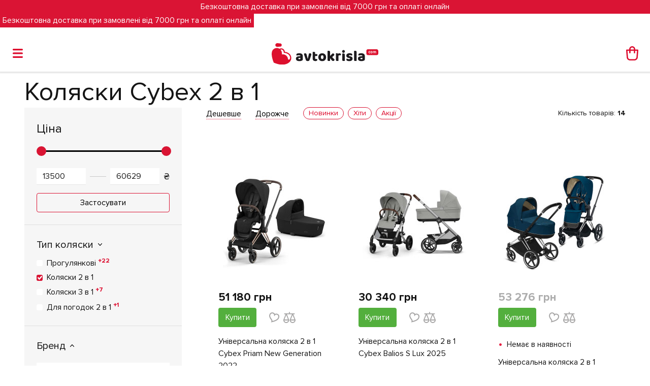

--- FILE ---
content_type: text/html; charset=UTF-8
request_url: https://avtokrisla.com/uk/c7-kolyaski/cybex-universalnye_kolyaski_2_v_1.html
body_size: 42676
content:
<!DOCTYPE html>
<html lang="uk" prefix="og: http://ogp.me/ns#">
<head>
    <meta charset="utf-8">
    <meta http-equiv="X-UA-Compatible" content="IE=edge">
    <meta name="csrf-token" content="O1cNCp5qpU3GwpBu1KuAracdg0nbtpRxARarO6dA">
    
    <title>Cybex коляски 2 в 1 — купити дитячий візок в Україні | Avtokrisla.com</title>
    <meta name="description"
          content="Замовляйте коляски Cybex 2 в 1 (Сайбекс) в інтернет-магазині Avtokrisla.com ☑️ Коляски для дітей відомих брендів за доступною ціною ⭐ Акції, знижки, розстрочка ➤ Доставка по Україні.">
    <meta name="keywords"
          content="дитячі коляски, бренд,cybex,тип коляски,коляски 2 в 1, дитячі, для дітей, дитини, купити, замовити, ціна, вартість, доставка, київ, Україна, інтернет-магазин, avtokrisla">
    <meta name="viewport" content="width=device-width, initial-scale=1">

    <link rel="alternate" hreflang="ru" 
          href="https://avtokrisla.com/c7-kolyaski/cybex-universalnye_kolyaski_2_v_1.html">
    <link rel="alternate" hreflang="uk"
          href="https://avtokrisla.com/uk/c7-kolyaski/cybex-universalnye_kolyaski_2_v_1.html">

    

    <link rel="apple-touch-icon" sizes="57x57" href="/apple-touch-icon-57x57.png">
    <link rel="apple-touch-icon" sizes="60x60" href="/apple-touch-icon-60x60.png">
    <link rel="apple-touch-icon" sizes="72x72" href="/apple-touch-icon-72x72.png">
    <link rel="apple-touch-icon" sizes="76x76" href="/apple-touch-icon-76x76.png">
    <link rel="apple-touch-icon" sizes="120x120" href="/apple-touch-icon-120x120.png">
    <link rel="apple-touch-icon" sizes="114x114" href="/apple-touch-icon-114x114.png">
    <link rel="apple-touch-icon" sizes="144x144" href="/apple-touch-icon-144x144.png">
    <link rel="apple-touch-icon" sizes="152x152" href="/apple-touch-icon-152x152.png">

    <meta name="msapplication-config" content="/browserconfig.xml"/>

            <link rel="canonical" href="https://avtokrisla.com/uk/c7-kolyaski/cybex-universalnye_kolyaski_2_v_1.html"/>
    
    
        
    <link href="/css/v2/swiper.min.css" rel="stylesheet">
    <link href="/css/v2/jquery-ui.css" rel="stylesheet">
    <link href="/css/v2/font-awesome.min.css?v=4.039" rel="stylesheet">
    <link href="/css/v2/magnific-popup.min.css?v=4.039" rel="stylesheet">
    <link href="/css/v2/timecircles.css" rel="stylesheet">
    <link href="/css/v2/chosen.min.css" rel="stylesheet">
    <link href="/css/v2/style.css?v=4.039" rel="stylesheet">
    <link href="/css/v2/responsive.css?v=4.039" rel="stylesheet">
    <link href="/css/v2/nprogress.css" rel="stylesheet">
    <link href="https://avtokrisla.com/css/v2/wheel.css?v=4.039" rel="stylesheet">
    <script src="https://cdnjs.cloudflare.com/ajax/libs/gsap/latest/TweenMax.min.js"></script>


            <link rel="apple-touch-icon" sizes="180x180" href="/apple-touch-icon.png?v=7kbYyGBW6v">
<link rel="icon" type="image/png" sizes="32x32" href="/favicon-32x32.png?v=7kbYyGBW6v">
<link rel="icon" type="image/png" sizes="16x16" href="/favicon-16x16.png?v=7kbYyGBW6v">
<link rel="manifest" href="/site.webmanifest?v=7kbYyGBW6v">
<link rel="mask-icon" href="/safari-pinned-tab.svg?v=7kbYyGBW6v" color="#5bbad5">
<link rel="shortcut icon" href="/favicon.ico?v=17kbYyGBW6v">
<meta name="apple-mobile-web-app-title" content="Avtokrisla.com">
<meta name="application-name" content="Avtokrisla.com">
<meta name="msapplication-TileColor" content="#ffffff">
<meta name="theme-color" content="#ffffff">
<meta name="facebook-domain-verification" content="8nnmmz70dnznr1pe84cus615h2wf55" />
<!-- Anti-flicker snippet (recommended)  -->
<style>.async-hide { opacity: 0 !important} </style>
<script>(function(a,s,y,n,c,h,i,d,e){s.className+=' '+y;h.start=1*new Date;
h.end=i=function(){s.className=s.className.replace(RegExp(' ?'+y),'')};
(a[n]=a[n]||[]).hide=h;setTimeout(function(){i();h.end=null},c);h.timeout=c;
})(window,document.documentElement,'async-hide','dataLayer',4000,
{'GTM-5KQ64NZ':true});</script>

<script>
    (function(i,s,o,g,r,a,m){
    i["esSdk"] = r;
    i[r] = i[r] || function() {
        (i[r].q = i[r].q || []).push(arguments)
    }, a=s.createElement(o), m=s.getElementsByTagName(o)[0]; a.async=1; a.src=g;
    m.parentNode.insertBefore(a,m)}
    ) (window, document, "script", "https://esputnik.com/scripts/v1/public/scripts?apiKey=eyJhbGciOiJSUzI1NiJ9.[base64].PGJYBwc8Q51F2EzqVg1SsL8_c9dhsR51t6vFpKnt_aZ_HtVSExAib3WDeCE7wDLUn01w7VgzEYlh-sR3vSeZsQ&domain=59212969-E24A-4614-9D0E-63721BF3A5DC", "es");
    es("pushOn");
</script>
        <!-- Facebook Pixel Code -->
        <script>
            !function (f, b, e, v, n, t, s) {
                if (f.fbq) return;
                n = f.fbq = function () {
                    n.callMethod ?
                        n.callMethod.apply(n, arguments) : n.queue.push(arguments)
                };
                if (!f._fbq) f._fbq = n;
                n.push = n;
                n.loaded = !0;
                n.version = '2.0';
                n.queue = [];
                t = b.createElement(e);
                t.async = !0;
                t.src = v;
                s = b.getElementsByTagName(e)[0];
                s.parentNode.insertBefore(t, s)
            }(window, document, 'script',
                'https://connect.facebook.net/en_US/fbevents.js');
            fbq('init', '1908203112828046');
            fbq('track', 'PageView');
                    </script>
        <noscript><img height="1" width="1" style="display:none"
                       src="https://www.facebook.com/tr?id=1908203112828046&ev=PageView&noscript=1"/></noscript>
        <!-- End Facebook Pixel Code -->

        <meta property="og:locale"
              content="uk_UA"/>
        <meta property="og:title"
              content="Cybex коляски 2 в 1 — купити дитячий візок в Україні | Avtokrisla.com"/>
        <meta property="og:description"
              content="Замовляйте коляски Cybex 2 в 1 (Сайбекс) в інтернет-магазині Avtokrisla.com ☑️ Коляски для дітей відомих брендів за доступною ціною ⭐ Акції, знижки, розстрочка ➤ Доставка по Україні."/>
        <meta property="og:url" content="https://avtokrisla.com/uk/c7-kolyaski/cybex-universalnye_kolyaski_2_v_1.html"/>
        <meta property="og:image" content="https://avtokrisla.com/storage/thumbs/products/cyb-23-int-y045-priam-rogo-sebl-187c227230b27e701759927647/400x400-q90-c0-w0.jpg"/>
        <meta property="og:type" content="website">
        <meta property="og:image:width" content="200">
        <meta property="og:image:height" content="200">

        <!-- Google Tag Manager -->
        <script>(function (w, d, s, l, i) {
                w[l] = w[l] || [];
                w[l].push({
                    'gtm.start':
                        new Date().getTime(), event: 'gtm.js'
                });
                var f = d.getElementsByTagName(s)[0],
                    j = d.createElement(s), dl = l != 'dataLayer' ? '&l=' + l : '';
                j.async = true;
                j.src =
                    'https://www.googletagmanager.com/gtm.js?id=' + i + dl;
                f.parentNode.insertBefore(j, f);
            })(window, document, 'script', 'dataLayer', 'GTM-5KQ64NZ');</script>
        <!-- End Google Tag Manager -->

            
</head>
<body class=" mobileTemplate need_checkout_page_new"
      onload="NProgress.done();">


    <noscript>
        <iframe src="https://www.googletagmanager.com/ns.html?id=GTM-5KQ64NZ" height="0" width="0"
                style="display:none;visibility:hidden"></iframe>
    </noscript>




    <div class="head_banner text-center">
        Безкоштовна доставка при замовлені від 7000 грн та оплаті онлайн
    </div>

<div class="header_minimal d-none">
    <div class="content mx-sm-4 mx-xl-5 mx-2 py-2">
                    <div class="logo text-center pt-2"><a href="https://avtokrisla.com/uk"
                                                  class="d-inline-block ajax_link"><img src="/img/v2/logo.svg"
                                                                                        alt="" width="210"
                                                                                        class="d-block"></a></div>
            </div>
</div>

<header class="header">
            <div>
                            <div class="head_banner text-center" style="z-index: 1000;position: fixed;">
                    Безкоштовна доставка при замовлені від 7000 грн та оплаті онлайн
                </div>
                        <div id="mobile_header"
                 class="mobile_menu d-flex   with_head_banner"   style="top: 44px"  >


                <a href="javascript:void(0);" class="menu_item" data-open="show_menu"><i class="d-inline-block">
                        <svg xmlns="http://www.w3.org/2000/svg" xmlns:xlink="http://www.w3.org/1999/xlink" width="20px"
                             height="18px">
                            <path fill-rule="evenodd" fill="rgb(221, 12, 46)"
                                  d="M18.301,10.623 L1.650,10.623 C0.707,10.623 -0.000,9.927 -0.000,8.999 C-0.000,8.071 0.707,7.329 1.650,7.329 L18.301,7.329 C19.245,7.329 20.000,8.071 20.000,8.999 C20.000,9.927 19.245,10.623 18.301,10.623 ZM18.301,3.293 L1.650,3.293 C0.707,3.293 -0.000,2.597 -0.000,1.669 C-0.000,0.741 0.707,-0.001 1.650,-0.001 L18.301,-0.001 C19.245,-0.001 20.000,0.741 20.000,1.669 C20.000,2.597 19.245,3.293 18.301,3.293 ZM1.650,14.705 L18.301,14.705 C19.245,14.705 20.000,15.401 20.000,16.329 C20.000,17.257 19.245,17.999 18.301,17.999 L1.650,17.999 C0.707,17.999 -0.000,17.257 -0.000,16.329 C-0.000,15.401 0.707,14.705 1.650,14.705 Z"/>
                        </svg>
                    </i></a>
                <a href="https://avtokrisla.com/uk"
                   class="logo_item ajax_link logo align-self-center"><img src="/img/v2/logo.svg" alt=""
                                                                           width="210"
                                                                           class="d-block m-auto"></a>
                <a href="https://avtokrisla.com/uk/cart"
                   class="cart_item item position-relative shopping-cart-info popup-ajax">
                    <i class="d-inline-block align-middle">
                        <svg xmlns="http://www.w3.org/2000/svg" xmlns:xlink="http://www.w3.org/1999/xlink" width="24px"
                             height="28px">
                            <path fill-rule="evenodd" fill="rgb(221, 12, 46)"
                                  d="M23.657,6.907 C23.414,6.652 23.069,6.506 22.711,6.506 C22.711,6.506 22.710,6.506 22.709,6.506 L17.826,6.506 L17.826,5.697 C17.826,4.174 17.215,2.742 16.103,1.665 C14.994,0.587 13.519,-0.006 11.950,-0.006 C11.950,-0.006 11.950,-0.006 11.948,-0.006 C8.710,-0.004 6.074,2.554 6.074,5.697 L6.074,6.506 L1.287,6.506 L1.284,6.506 C0.940,6.506 0.617,6.636 0.372,6.871 C0.128,7.106 -0.006,7.420 -0.008,7.758 C-0.008,7.791 -0.006,7.821 -0.003,7.853 L1.121,22.143 C1.394,25.411 4.254,27.983 7.636,27.997 L16.356,27.997 C19.739,27.988 22.601,25.416 22.874,22.139 L23.999,7.853 C24.026,7.506 23.902,7.162 23.657,6.907 ZM16.360,25.489 L7.644,25.489 C5.597,25.485 3.864,23.929 3.699,21.950 L2.686,9.013 L6.077,9.013 L6.077,12.878 C6.077,13.569 6.656,14.132 7.367,14.132 C8.080,14.132 8.660,13.569 8.660,12.878 L8.660,9.013 L15.245,9.013 L15.245,12.878 C15.245,13.569 15.825,14.132 16.538,14.132 C17.249,14.132 17.828,13.569 17.828,12.878 L17.828,9.013 L21.308,9.013 L20.282,21.945 C20.116,23.950 18.427,25.475 16.360,25.489 ZM15.242,5.697 L15.242,6.506 L8.658,6.506 L8.656,5.697 C8.656,3.934 10.134,2.500 11.950,2.500 C13.765,2.500 15.242,3.934 15.242,5.697 Z"/>
                        </svg>
                    </i>
                    <span class="count position-absolute rounded-circle text-center"></span>
                </a>
            </div>
        </div>


        <div id="show_menu" class="mobile_popup_box slide_left">
            <div class="title_menu_box position-relative">
                <div class="d-flex">
                    <a href="javascript:void(0);" class="closePopup"></a>
                    <div class="flex-wrap-1 text-right pr-3">

                        <a href="https://avtokrisla.com/uk/login"
                           class="item d-inline-block mx-2 profile ajax_link">
                            <i class="d-inline-block align-middle">
                                <svg xmlns="http://www.w3.org/2000/svg" xmlns:xlink="http://www.w3.org/1999/xlink"
                                     width="20px" height="27px">
                                    <path fill-rule="evenodd" fill="rgb(221, 12, 46)"
                                          d="M13.493,11.884 C15.211,10.445 16.314,8.068 16.314,6.004 C16.314,2.687 13.493,-0.004 10.026,-0.004 C6.560,-0.004 3.738,2.687 3.738,6.004 C3.738,8.099 4.873,10.445 6.560,11.884 C2.727,13.167 -0.004,16.577 -0.004,20.519 C-0.004,23.054 1.131,24.931 3.308,25.933 C4.873,26.682 6.928,26.996 9.997,26.996 C13.063,26.996 15.149,26.682 16.681,25.933 C18.860,24.901 19.997,23.054 19.997,20.519 C20.057,16.572 17.296,13.200 13.493,11.884 ZM10.026,2.750 C12.021,2.750 13.647,4.220 13.647,6.035 C13.647,8.350 11.590,10.572 10.026,10.572 C8.463,10.572 6.406,8.381 6.406,6.035 C6.406,4.220 8.033,2.750 10.026,2.750 ZM10.026,24.275 C3.923,24.275 2.665,22.835 2.665,20.519 C2.665,16.953 5.978,14.044 10.026,14.044 C14.076,14.044 17.388,16.953 17.388,20.519 C17.388,22.829 16.130,24.275 10.026,24.275 Z"/>
                                </svg>
                            </i>
                        </a>
                        <a href="https://avtokrisla.com/uk/favorite"
                           class="item d-inline-block mx-2 position-relative favorites ajax_link">
                            <i class="d-inline-block align-middle">
                                <svg xmlns="http://www.w3.org/2000/svg" xmlns:xlink="http://www.w3.org/1999/xlink"
                                     width="34.5px" height="33.5px">
                                    <path fill-rule="evenodd" stroke="rgb(233, 28, 62)" stroke-width="3px"
                                          stroke-linecap="butt" stroke-linejoin="miter" fill="none"
                                          d="M17.518,9.411 C17.518,9.411 17.187,5.272 13.214,4.120 C9.599,3.071 5.645,4.238 4.116,9.553 C2.863,13.902 5.434,17.632 8.003,20.881 C11.396,25.180 9.997,27.802 9.997,27.802 C9.997,27.802 26.390,25.011 28.782,16.707 C30.312,11.391 27.580,8.285 23.967,7.238 C19.993,6.085 17.518,9.411 17.518,9.411 Z"/>
                                </svg>
                            </i>
                            <span class="count position-absolute rounded-circle text-center"></span>
                        </a>
                        <a href="https://avtokrisla.com/uk/compare"
                           class="item d-inline-block mx-2 position-relative compare ajax_link">
                            <i class="d-inline-block align-middle">
                                <svg xmlns="http://www.w3.org/2000/svg" xmlns:xlink="http://www.w3.org/1999/xlink"
                                     width="29px" height="27px">
                                    <path fill-rule="evenodd" fill="rgb(221, 12, 46)"
                                          d="M28.997,19.659 L28.997,19.659 C28.997,19.616 28.978,19.580 28.974,19.536 C28.964,19.432 28.956,19.326 28.916,19.225 L28.914,19.221 C28.914,19.221 28.914,19.221 28.914,19.219 L23.663,5.955 L26.098,5.955 C26.687,5.955 27.163,5.453 27.163,4.829 C27.163,4.207 26.687,3.703 26.098,3.703 L22.068,3.703 C22.067,3.703 22.065,3.703 22.061,3.703 C22.060,3.703 22.057,3.703 22.055,3.703 L15.602,3.703 L15.602,1.128 C15.602,0.507 15.121,-0.002 14.533,-0.002 L14.533,-0.002 C13.952,-0.002 13.475,0.501 13.475,1.115 L13.475,3.704 L6.939,3.706 C6.936,3.706 6.935,3.706 6.933,3.706 C6.930,3.706 6.928,3.706 6.925,3.706 L2.896,3.706 C2.308,3.706 1.832,4.210 1.832,4.832 C1.832,5.455 2.308,5.958 2.896,5.958 L5.333,5.958 L0.080,19.221 C0.080,19.223 0.080,19.223 0.080,19.224 L0.079,19.227 C0.039,19.328 0.030,19.434 0.019,19.537 C0.015,19.583 -0.003,19.618 -0.003,19.660 L-0.003,19.660 C-0.003,19.664 -0.003,19.666 -0.003,19.668 C0.002,23.711 3.110,26.997 6.932,26.997 C10.514,26.997 13.468,24.106 13.826,20.412 L13.826,19.352 C13.815,19.309 13.803,19.267 13.786,19.227 L13.783,19.222 C13.783,19.221 13.783,19.221 13.783,19.221 L8.532,5.957 L15.168,5.954 L15.168,4.519 L15.169,4.519 L15.169,5.954 L20.462,5.954 L15.210,19.219 C15.210,19.219 15.210,19.219 15.210,19.220 L15.209,19.223 C15.192,19.265 15.179,19.307 15.169,19.350 L15.169,20.410 C15.527,24.103 18.479,26.995 22.063,26.995 C25.885,26.995 28.993,23.708 28.997,19.666 C28.997,19.663 28.997,19.660 28.997,19.659 ZM6.933,24.745 C4.649,24.745 2.743,23.049 2.256,20.786 L11.611,20.786 C11.123,23.049 9.215,24.745 6.933,24.745 ZM11.201,18.534 L2.662,18.534 L6.933,7.747 L11.201,18.534 ZM22.061,7.745 L26.332,18.532 L17.792,18.532 L22.061,7.745 ZM22.061,24.742 C19.779,24.742 17.870,23.047 17.384,20.784 L26.739,20.784 C26.252,23.047 24.346,24.742 22.061,24.742 Z"/>
                                </svg>
                            </i>
                            <span class="count position-absolute rounded-circle text-center"></span>
                        </a>

                    </div>
                </div>

            </div>

            <div class="container scrollable">
                <div class="no_close">

                    

                    <script>
                        (function (d) {
                            var s = d.createElement('script');
                            s.defer = true;
                            s.src = 'https://multisearch.io/plugin/10702';
                            if (d.head) d.head.appendChild(s);
                        })(document);
                    </script>

                    <div  class="search search_form mb-3" >
                        <form method="GET" action="https://avtokrisla.com/uk/catalog" accept-charset="UTF-8" class="form_box">
                        <div class="d-flex">
                            <input id="search_word_main" class="form-control search_autocomplete" placeholder="Пошук за категоріями" required name="search" type="text" value="">
                            <button type="submit" class="d-block w-100 text-nowrap btn"><i
                                        class="d-inline-block align-middle">
                                    <svg xmlns="http://www.w3.org/2000/svg" xmlns:xlink="http://www.w3.org/1999/xlink"
                                         width="20px" height="19px">
                                        <path fill-rule="evenodd" fill="rgb(225, 37, 54)"
                                              d="M7.835,15.682 C9.448,15.682 10.928,15.195 12.164,14.377 L16.339,18.531 C16.647,18.841 17.046,18.996 17.443,18.996 C17.841,18.996 18.239,18.841 18.547,18.531 C19.145,17.935 19.145,16.940 18.547,16.344 L14.351,12.169 C15.191,10.931 15.654,9.430 15.654,7.838 C15.676,3.508 12.164,-0.005 7.835,-0.005 C3.506,-0.005 -0.006,3.508 -0.006,7.838 C-0.006,12.169 3.506,15.682 7.835,15.682 ZM7.835,3.088 C10.442,3.088 12.585,5.210 12.585,7.838 C12.585,10.445 10.442,12.589 7.835,12.589 C5.207,12.589 3.087,10.445 3.087,7.838 C3.087,5.210 5.207,3.088 7.835,3.088 Z"/>
                                    </svg>
                                </i></button>
                        </div>
                        </form>
                    </div>
                    <div class="autocomplete_result"></div>
                                            <div class="categories mb-3">
                                                            <div class="item item_box">
                                    <div class="title position-relative hasChildren">
                                        <a href="https://avtokrisla.com/uk/c11-detskie-avtokresla.html"
                                            ><span>Автокрісла</span></a>                                            <a href="javascript:void(0);"
                                               class="action plus d-inline-block position-absolute h-100"></a>
                                        </div>

                                                                            <div class="subcategories">
                                                                                                                                        <div class="item_box">
                                                    <div class="title position-relative">
                                                        <a href="https://avtokrisla.com/uk/c11-detskie-avtokresla.html?hit=1"
                                                           class=" red_button1"><span>ХІТИ</span></a></div>
                                                                                                    </div>
                                                                                            <div class="item_box">
                                                    <div class="title position-relative hasChildren ">
                                                        <a href="https://avtokrisla.com/uk/c11-detskie-avtokresla.html"
                                                           class=""><span>Групи</span></a>                                                            <a href="javascript:void(0);"
                                                               class="action plus d-inline-block position-absolute h-100"></a>
                                                        </div>
                                                    
                                                        
                                                        <div class="subcategories">

                                                                                                                            <div class="item_box">
                                                                    <div class="title position-relative">
                                                                        <a href="https://avtokrisla.com/uk/c11-detskie-avtokresla/gruppa_0.html"
                                                                           class=""><span><b>0+</b> (0-15 міс)</span></a></div>
                                                                                                                                    </div>
                                                                                                                            <div class="item_box">
                                                                    <div class="title position-relative">
                                                                        <a href="https://avtokrisla.com/uk/c11-detskie-avtokresla/gruppa_0_1.html"
                                                                           class=""><span><b>0+/1</b> (0-4 років)</span></a></div>
                                                                                                                                    </div>
                                                                                                                            <div class="item_box">
                                                                    <div class="title position-relative">
                                                                        <a href="https://avtokrisla.com/uk/c11-detskie-avtokresla/01_2_0_25kg.html"
                                                                           class=""><span><b>0-1-2</b> (0-7 років)</span></a></div>
                                                                                                                                    </div>
                                                                                                                            <div class="item_box">
                                                                    <div class="title position-relative">
                                                                        <a href="https://avtokrisla.com/uk/c11-detskie-avtokresla/01_2_3_0_36kg.html"
                                                                           class=""><span><b>0-1-2-3</b> (0-12 років)</span></a></div>
                                                                                                                                    </div>
                                                                                                                            <div class="item_box">
                                                                    <div class="title position-relative">
                                                                        <a href="https://avtokrisla.com/uk/c11-detskie-avtokresla/gruppa_1.html"
                                                                           class=""><span><b>1</b> (9 міс-4 роки)</span></a></div>
                                                                                                                                    </div>
                                                                                                                            <div class="item_box">
                                                                    <div class="title position-relative">
                                                                        <a href="https://avtokrisla.com/uk/c11-detskie-avtokresla/gruppa_1_2_3.html"
                                                                           class=""><span><b>1-2-3</b> (15 міс-12 років)</span></a></div>
                                                                                                                                    </div>
                                                                                                                            <div class="item_box">
                                                                    <div class="title position-relative">
                                                                        <a href="https://avtokrisla.com/uk/c11-detskie-avtokresla/gruppa_2_3.html"
                                                                           class=""><span><b>2-3</b> (3-12 років)</span></a></div>
                                                                                                                                    </div>
                                                                                                                    </div>
                                                                                                    </div>
                                                                                            <div class="item_box">
                                                    <div class="title position-relative hasChildren ">
                                                        <a href="https://avtokrisla.com/uk/c11-detskie-avtokresla.html"
                                                           class=""><span>Бренд</span></a>                                                            <a href="javascript:void(0);"
                                                               class="action plus d-inline-block position-absolute h-100"></a>
                                                        </div>
                                                    
                                                                                                                    <div class="d-none subcategories_search_box">
                                                                <input class="subcategories_search" placeholder="Пошук за брендом" name="subcategories_search" type="text">
                                                            </div>
                                                        
                                                        <div class="subcategories max_height">

                                                                                                                            <div class="item_box">
                                                                    <div class="title position-relative">
                                                                        <a href="https://avtokrisla.com/uk/c11-detskie-avtokresla/abc_design.html"
                                                                           class=""><span>ABC Design</span></a></div>
                                                                                                                                    </div>
                                                                                                                            <div class="item_box">
                                                                    <div class="title position-relative">
                                                                        <a href="https://avtokrisla.com/uk/c11-detskie-avtokresla/anex.html"
                                                                           class=""><span>Anex</span></a></div>
                                                                                                                                    </div>
                                                                                                                            <div class="item_box">
                                                                    <div class="title position-relative">
                                                                        <a href="https://avtokrisla.com/uk/c11-detskie-avtokresla/avionaut.html"
                                                                           class=""><span>Avionaut</span></a></div>
                                                                                                                                    </div>
                                                                                                                            <div class="item_box">
                                                                    <div class="title position-relative">
                                                                        <a href="https://avtokrisla.com/uk/c11-detskie-avtokresla/bebe_confort.html"
                                                                           class=""><span>Bebe Confort</span></a></div>
                                                                                                                                    </div>
                                                                                                                            <div class="item_box">
                                                                    <div class="title position-relative">
                                                                        <a href="https://avtokrisla.com/uk/c11-detskie-avtokresla/be_safe.html"
                                                                           class=""><span>BeSafe</span></a></div>
                                                                                                                                    </div>
                                                                                                                            <div class="item_box">
                                                                    <div class="title position-relative">
                                                                        <a href="https://avtokrisla.com/uk/c11-detskie-avtokresla/britax_romer.html"
                                                                           class=""><span>Britax Römer</span></a></div>
                                                                                                                                    </div>
                                                                                                                            <div class="item_box">
                                                                    <div class="title position-relative">
                                                                        <a href="https://avtokrisla.com/uk/c11-detskie-avtokresla/chicco.html"
                                                                           class=""><span>Chicco</span></a></div>
                                                                                                                                    </div>
                                                                                                                            <div class="item_box">
                                                                    <div class="title position-relative">
                                                                        <a href="https://avtokrisla.com/uk/c11-detskie-avtokresla/cybex.html"
                                                                           class=""><span>Cybex</span></a></div>
                                                                                                                                    </div>
                                                                                                                            <div class="item_box">
                                                                    <div class="title position-relative">
                                                                        <a href="https://avtokrisla.com/uk/c11-detskie-avtokresla/doona.html"
                                                                           class=""><span>Doona</span></a></div>
                                                                                                                                    </div>
                                                                                                                            <div class="item_box">
                                                                    <div class="title position-relative">
                                                                        <a href="https://avtokrisla.com/uk/c11-detskie-avtokresla/egg.html"
                                                                           class=""><span>Egg</span></a></div>
                                                                                                                                    </div>
                                                                                                                            <div class="item_box">
                                                                    <div class="title position-relative">
                                                                        <a href="https://avtokrisla.com/uk/c11-detskie-avtokresla/espiro.html"
                                                                           class=""><span>Espiro</span></a></div>
                                                                                                                                    </div>
                                                                                                                            <div class="item_box">
                                                                    <div class="title position-relative">
                                                                        <a href="https://avtokrisla.com/uk/c11-detskie-avtokresla/maxi_cosi.html"
                                                                           class=""><span>Maxi-Cosi</span></a></div>
                                                                                                                                    </div>
                                                                                                                            <div class="item_box">
                                                                    <div class="title position-relative">
                                                                        <a href="https://avtokrisla.com/uk/c11-detskie-avtokresla/osann.html"
                                                                           class=""><span>Osann</span></a></div>
                                                                                                                                    </div>
                                                                                                                            <div class="item_box">
                                                                    <div class="title position-relative">
                                                                        <a href="https://avtokrisla.com/uk/c11-detskie-avtokresla/peg_perego.html"
                                                                           class=""><span>Peg-Perego</span></a></div>
                                                                                                                                    </div>
                                                                                                                            <div class="item_box">
                                                                    <div class="title position-relative">
                                                                        <a href="https://avtokrisla.com/uk/c11-detskie-avtokresla/recaro.html"
                                                                           class=""><span>Recaro</span></a></div>
                                                                                                                                    </div>
                                                                                                                            <div class="item_box">
                                                                    <div class="title position-relative">
                                                                        <a href="https://avtokrisla.com/uk/c11-detskie-avtokresla/storchenmuehle.html"
                                                                           class=""><span>Storchenmuehle</span></a></div>
                                                                                                                                    </div>
                                                                                                                            <div class="item_box">
                                                                    <div class="title position-relative">
                                                                        <a href="https://avtokrisla.com/uk/c11-detskie-avtokresla/swandoo.html"
                                                                           class=""><span>Swandoo</span></a></div>
                                                                                                                                    </div>
                                                                                                                    </div>
                                                                                                    </div>
                                                                                    </div>
                                                                    </div>
                                                            <div class="item item_box">
                                    <div class="title position-relative hasChildren">
                                        <a href="https://avtokrisla.com/uk/c7-kolyaski.html"
                                            ><span>Коляски</span></a>                                            <a href="javascript:void(0);"
                                               class="action plus d-inline-block position-absolute h-100"></a>
                                        </div>

                                                                            <div class="subcategories">
                                                                                                                                        <div class="item_box">
                                                    <div class="title position-relative">
                                                        <a href="https://avtokrisla.com/uk/c7-kolyaski.html?hit=1"
                                                           class=""><span>ХІТИ</span></a></div>
                                                                                                    </div>
                                                                                            <div class="item_box">
                                                    <div class="title position-relative hasChildren ">
                                                        <a href="https://avtokrisla.com/uk/c7-kolyaski/dlja_novorozhdennyh.html"
                                                           class=""><span>Від народження</span></a>                                                            <a href="javascript:void(0);"
                                                               class="action plus d-inline-block position-absolute h-100"></a>
                                                        </div>
                                                    
                                                        
                                                        <div class="subcategories">

                                                                                                                            <div class="item_box">
                                                                    <div class="title position-relative">
                                                                        <a href="https://avtokrisla.com/uk/c7-kolyaski/universalnye_kolyaski_2_v_1.html"
                                                                           class=""><span>Коляски 2 в 1</span></a></div>
                                                                                                                                    </div>
                                                                                                                            <div class="item_box">
                                                                    <div class="title position-relative">
                                                                        <a href="https://avtokrisla.com/uk/c7-kolyaski/universalnyje_3_v_1.html"
                                                                           class=""><span>Коляски 3 в 1</span></a></div>
                                                                                                                                    </div>
                                                                                                                            <div class="item_box">
                                                                    <div class="title position-relative">
                                                                        <a href="https://avtokrisla.com/uk/c7-kolyaski/dlja_dvojni_2_v_1.html"
                                                                           class=""><span>Коляски для двійнят 2 в 1</span></a></div>
                                                                                                                                    </div>
                                                                                                                            <div class="item_box">
                                                                    <div class="title position-relative">
                                                                        <a href="https://avtokrisla.com/uk/c7-kolyaski/dlya_pogodok_2_v_1.html"
                                                                           class=""><span>Коляски для погодок 2 в 1</span></a></div>
                                                                                                                                    </div>
                                                                                                                    </div>
                                                                                                    </div>
                                                                                            <div class="item_box">
                                                    <div class="title position-relative hasChildren ">
                                                        <a href="https://avtokrisla.com/uk/c7-kolyaski/dlya_detei_ot_6_mesyatsev.html"
                                                           class=""><span>Прогулянкові від 6 місяців</span></a>                                                            <a href="javascript:void(0);"
                                                               class="action plus d-inline-block position-absolute h-100"></a>
                                                        </div>
                                                    
                                                        
                                                        <div class="subcategories">

                                                                                                                            <div class="item_box">
                                                                    <div class="title position-relative">
                                                                        <a href="https://avtokrisla.com/uk/c7-kolyaski/progulochnyje.html"
                                                                           class=""><span>Прогулянковi</span></a></div>
                                                                                                                                    </div>
                                                                                                                            <div class="item_box">
                                                                    <div class="title position-relative">
                                                                        <a href="https://avtokrisla.com/uk/c7-kolyaski/progulochnaya_dlya_dvoini.html"
                                                                           class=""><span>Прогулянкові для двійні</span></a></div>
                                                                                                                                    </div>
                                                                                                                    </div>
                                                                                                    </div>
                                                                                            <div class="item_box">
                                                    <div class="title position-relative hasChildren ">
                                                        <a href="https://avtokrisla.com/uk/c7-kolyaski.html#"
                                                           class=""><span>Бренд</span></a>                                                            <a href="javascript:void(0);"
                                                               class="action plus d-inline-block position-absolute h-100"></a>
                                                        </div>
                                                    
                                                                                                                    <div class="d-none subcategories_search_box">
                                                                <input class="subcategories_search" placeholder="Пошук за брендом" name="subcategories_search" type="text">
                                                            </div>
                                                        
                                                        <div class="subcategories max_height">

                                                                                                                            <div class="item_box">
                                                                    <div class="title position-relative">
                                                                        <a href="https://avtokrisla.com/uk/c7-kolyaski/abc_design.html"
                                                                           class=""><span>ABC Design</span></a></div>
                                                                                                                                    </div>
                                                                                                                            <div class="item_box">
                                                                    <div class="title position-relative">
                                                                        <a href="https://avtokrisla.com/uk/c7-kolyaski/anex.html"
                                                                           class=""><span>Anex</span></a></div>
                                                                                                                                    </div>
                                                                                                                            <div class="item_box">
                                                                    <div class="title position-relative">
                                                                        <a href="https://avtokrisla.com/uk/c7-kolyaski/baby_design.html"
                                                                           class=""><span>Baby Design</span></a></div>
                                                                                                                                    </div>
                                                                                                                            <div class="item_box">
                                                                    <div class="title position-relative">
                                                                        <a href="https://avtokrisla.com/uk/c7-kolyaski/babyzen.html"
                                                                           class=""><span>BABYZEN</span></a></div>
                                                                                                                                    </div>
                                                                                                                            <div class="item_box">
                                                                    <div class="title position-relative">
                                                                        <a href="https://avtokrisla.com/uk/c7-kolyaski/bebe_confort.html"
                                                                           class=""><span>Bebe Confort</span></a></div>
                                                                                                                                    </div>
                                                                                                                            <div class="item_box">
                                                                    <div class="title position-relative">
                                                                        <a href="https://avtokrisla.com/uk/c7-kolyaski/bebetto.html"
                                                                           class=""><span>Bebetto</span></a></div>
                                                                                                                                    </div>
                                                                                                                            <div class="item_box">
                                                                    <div class="title position-relative">
                                                                        <a href="https://avtokrisla.com/uk/c7-kolyaski/britax_romer.html"
                                                                           class=""><span>Britax Römer</span></a></div>
                                                                                                                                    </div>
                                                                                                                            <div class="item_box">
                                                                    <div class="title position-relative">
                                                                        <a href="https://avtokrisla.com/uk/c7-kolyaski/bugaboo.html"
                                                                           class=""><span>Bugaboo</span></a></div>
                                                                                                                                    </div>
                                                                                                                            <div class="item_box">
                                                                    <div class="title position-relative">
                                                                        <a href="https://avtokrisla.com/uk/c7-kolyaski/bumprider.html"
                                                                           class=""><span>Bumprider</span></a></div>
                                                                                                                                    </div>
                                                                                                                            <div class="item_box">
                                                                    <div class="title position-relative">
                                                                        <a href="https://avtokrisla.com/uk/c7-kolyaski/cam.html"
                                                                           class=""><span>Cam</span></a></div>
                                                                                                                                    </div>
                                                                                                                            <div class="item_box">
                                                                    <div class="title position-relative">
                                                                        <a href="https://avtokrisla.com/uk/c7-kolyaski/carrello.html"
                                                                           class=""><span>Carrello</span></a></div>
                                                                                                                                    </div>
                                                                                                                            <div class="item_box">
                                                                    <div class="title position-relative">
                                                                        <a href="https://avtokrisla.com/uk/c7-kolyaski/chicco.html"
                                                                           class=""><span>Chicco</span></a></div>
                                                                                                                                    </div>
                                                                                                                            <div class="item_box">
                                                                    <div class="title position-relative">
                                                                        <a href="https://avtokrisla.com/uk/c7-kolyaski/cybex.html"
                                                                           class=""><span>Cybex</span></a></div>
                                                                                                                                    </div>
                                                                                                                            <div class="item_box">
                                                                    <div class="title position-relative">
                                                                        <a href="https://avtokrisla.com/uk/c7-kolyaski/easy_walker.html"
                                                                           class=""><span>Easywalker</span></a></div>
                                                                                                                                    </div>
                                                                                                                            <div class="item_box">
                                                                    <div class="title position-relative">
                                                                        <a href="https://avtokrisla.com/uk/c7-kolyaski/egg.html"
                                                                           class=""><span>Egg</span></a></div>
                                                                                                                                    </div>
                                                                                                                            <div class="item_box">
                                                                    <div class="title position-relative">
                                                                        <a href="https://avtokrisla.com/uk/c7-kolyaski/elodie_details.html"
                                                                           class=""><span>Elodie Details</span></a></div>
                                                                                                                                    </div>
                                                                                                                            <div class="item_box">
                                                                    <div class="title position-relative">
                                                                        <a href="https://avtokrisla.com/uk/c7-kolyaski/emmaljunga.html"
                                                                           class=""><span>Emmaljunga</span></a></div>
                                                                                                                                    </div>
                                                                                                                            <div class="item_box">
                                                                    <div class="title position-relative">
                                                                        <a href="https://avtokrisla.com/uk/c7-kolyaski/espiro.html"
                                                                           class=""><span>Espiro</span></a></div>
                                                                                                                                    </div>
                                                                                                                            <div class="item_box">
                                                                    <div class="title position-relative">
                                                                        <a href="https://avtokrisla.com/uk/c7-kolyaski/greentom.html"
                                                                           class=""><span>Greentom</span></a></div>
                                                                                                                                    </div>
                                                                                                                            <div class="item_box">
                                                                    <div class="title position-relative">
                                                                        <a href="https://avtokrisla.com/uk/c7-kolyaski/hamilton_by_yoop.html"
                                                                           class=""><span>Hamilton by Yoop</span></a></div>
                                                                                                                                    </div>
                                                                                                                            <div class="item_box">
                                                                    <div class="title position-relative">
                                                                        <a href="https://avtokrisla.com/uk/c7-kolyaski/hartan.html"
                                                                           class=""><span>Hartan</span></a></div>
                                                                                                                                    </div>
                                                                                                                            <div class="item_box">
                                                                    <div class="title position-relative">
                                                                        <a href="https://avtokrisla.com/uk/c7-kolyaski/hauck.html"
                                                                           class=""><span>Hauck</span></a></div>
                                                                                                                                    </div>
                                                                                                                            <div class="item_box">
                                                                    <div class="title position-relative">
                                                                        <a href="https://avtokrisla.com/uk/c7-kolyaski/ibebe.html"
                                                                           class=""><span>Ibebe</span></a></div>
                                                                                                                                    </div>
                                                                                                                            <div class="item_box">
                                                                    <div class="title position-relative">
                                                                        <a href="https://avtokrisla.com/uk/c7-kolyaski/inglesina.html"
                                                                           class=""><span>Inglesina</span></a></div>
                                                                                                                                    </div>
                                                                                                                            <div class="item_box">
                                                                    <div class="title position-relative">
                                                                        <a href="https://avtokrisla.com/uk/c7-kolyaski/joie.html"
                                                                           class=""><span>Joie</span></a></div>
                                                                                                                                    </div>
                                                                                                                            <div class="item_box">
                                                                    <div class="title position-relative">
                                                                        <a href="https://avtokrisla.com/uk/c7-kolyaski/joolz.html"
                                                                           class=""><span>Joolz</span></a></div>
                                                                                                                                    </div>
                                                                                                                            <div class="item_box">
                                                                    <div class="title position-relative">
                                                                        <a href="https://avtokrisla.com/uk/c7-kolyaski/junama.html"
                                                                           class=""><span>Junama</span></a></div>
                                                                                                                                    </div>
                                                                                                                            <div class="item_box">
                                                                    <div class="title position-relative">
                                                                        <a href="https://avtokrisla.com/uk/c7-kolyaski/leclerc.html"
                                                                           class=""><span>Leclerc</span></a></div>
                                                                                                                                    </div>
                                                                                                                            <div class="item_box">
                                                                    <div class="title position-relative">
                                                                        <a href="https://avtokrisla.com/uk/c7-kolyaski/mast.html"
                                                                           class=""><span>Mast</span></a></div>
                                                                                                                                    </div>
                                                                                                                            <div class="item_box">
                                                                    <div class="title position-relative">
                                                                        <a href="https://avtokrisla.com/uk/c7-kolyaski/maxi_cosi.html"
                                                                           class=""><span>Maxi-Cosi</span></a></div>
                                                                                                                                    </div>
                                                                                                                            <div class="item_box">
                                                                    <div class="title position-relative">
                                                                        <a href="https://avtokrisla.com/uk/c7-kolyaski/muuvo.html"
                                                                           class=""><span>Muuvo</span></a></div>
                                                                                                                                    </div>
                                                                                                                            <div class="item_box">
                                                                    <div class="title position-relative">
                                                                        <a href="https://avtokrisla.com/uk/c7-kolyaski/osann.html"
                                                                           class=""><span>Osann</span></a></div>
                                                                                                                                    </div>
                                                                                                                            <div class="item_box">
                                                                    <div class="title position-relative">
                                                                        <a href="https://avtokrisla.com/uk/c7-kolyaski/peg_perego.html"
                                                                           class=""><span>Peg-Perego</span></a></div>
                                                                                                                                    </div>
                                                                                                                            <div class="item_box">
                                                                    <div class="title position-relative">
                                                                        <a href="https://avtokrisla.com/uk/c7-kolyaski/recaro.html"
                                                                           class=""><span>Recaro</span></a></div>
                                                                                                                                    </div>
                                                                                                                            <div class="item_box">
                                                                    <div class="title position-relative">
                                                                        <a href="https://avtokrisla.com/uk/c7-kolyaski/roan.html"
                                                                           class=""><span>Roan</span></a></div>
                                                                                                                                    </div>
                                                                                                                            <div class="item_box">
                                                                    <div class="title position-relative">
                                                                        <a href="https://avtokrisla.com/uk/c7-kolyaski/silver_cross.html"
                                                                           class=""><span>Silver Cross</span></a></div>
                                                                                                                                    </div>
                                                                                                                            <div class="item_box">
                                                                    <div class="title position-relative">
                                                                        <a href="https://avtokrisla.com/uk/c7-kolyaski/smartrike.html"
                                                                           class=""><span>smarTrike</span></a></div>
                                                                                                                                    </div>
                                                                                                                            <div class="item_box">
                                                                    <div class="title position-relative">
                                                                        <a href="https://avtokrisla.com/uk/c7-kolyaski/stokke.html"
                                                                           class=""><span>Stokke</span></a></div>
                                                                                                                                    </div>
                                                                                                                            <div class="item_box">
                                                                    <div class="title position-relative">
                                                                        <a href="https://avtokrisla.com/uk/c7-kolyaski/storchenmuehle.html"
                                                                           class=""><span>Storchenmuehle</span></a></div>
                                                                                                                                    </div>
                                                                                                                            <div class="item_box">
                                                                    <div class="title position-relative">
                                                                        <a href="https://avtokrisla.com/uk/c7-kolyaski/teutonia.html"
                                                                           class=""><span>Teutonia</span></a></div>
                                                                                                                                    </div>
                                                                                                                            <div class="item_box">
                                                                    <div class="title position-relative">
                                                                        <a href="https://avtokrisla.com/uk/c7-kolyaski/thule.html"
                                                                           class=""><span>Thule</span></a></div>
                                                                                                                                    </div>
                                                                                                                            <div class="item_box">
                                                                    <div class="title position-relative">
                                                                        <a href="https://avtokrisla.com/uk/c7-kolyaski/tutis.html"
                                                                           class=""><span>Tutis</span></a></div>
                                                                                                                                    </div>
                                                                                                                            <div class="item_box">
                                                                    <div class="title position-relative">
                                                                        <a href="https://avtokrisla.com/uk/c7-kolyaski/x_lander.html"
                                                                           class=""><span>X-Lander</span></a></div>
                                                                                                                                    </div>
                                                                                                                    </div>
                                                                                                    </div>
                                                                                    </div>
                                                                    </div>
                                                            <div class="item item_box">
                                    <div class="title position-relative hasChildren">
                                        <a href="javascript:void(0);"
                                            ><span>Аксесуари</span></a>                                            <a href="javascript:void(0);"
                                               class="action plus d-inline-block position-absolute h-100"></a>
                                        </div>

                                                                            <div class="subcategories">
                                                                                                                                        <div class="item_box">
                                                    <div class="title position-relative hasChildren ">
                                                        <a href="https://avtokrisla.com/uk/cdlya-kolyasok.html"
                                                           class=""><span>Для колясок</span></a>                                                            <a href="javascript:void(0);"
                                                               class="action plus d-inline-block position-absolute h-100"></a>
                                                        </div>
                                                    
                                                        
                                                        <div class="subcategories">

                                                                                                                            <div class="item_box">
                                                                    <div class="title position-relative">
                                                                        <a href="https://avtokrisla.com/uk/clyulka.html"
                                                                           class=""><span>Люльки</span></a></div>
                                                                                                                                    </div>
                                                                                                                            <div class="item_box">
                                                                    <div class="title position-relative">
                                                                        <a href="https://avtokrisla.com/uk/cdozhdevik.html"
                                                                           class=""><span>Дощовики</span></a></div>
                                                                                                                                    </div>
                                                                                                                            <div class="item_box">
                                                                    <div class="title position-relative">
                                                                        <a href="https://avtokrisla.com/uk/cspalnyy-meshok.html"
                                                                           class=""><span>Спальні мішки</span></a></div>
                                                                                                                                    </div>
                                                                                                                            <div class="item_box">
                                                                    <div class="title position-relative">
                                                                        <a href="https://avtokrisla.com/uk/cchekhol-dlya-nog.html"
                                                                           class=""><span>Чохли для ніг</span></a></div>
                                                                                                                                    </div>
                                                                                                                            <div class="item_box">
                                                                    <div class="title position-relative">
                                                                        <a href="https://avtokrisla.com/uk/cbamper.html"
                                                                           class=""><span>Бампери</span></a></div>
                                                                                                                                    </div>
                                                                                                                            <div class="item_box">
                                                                    <div class="title position-relative">
                                                                        <a href="https://avtokrisla.com/uk/cadaptery-dlya-kolyaski.html"
                                                                           class=""><span>Адаптери для коляски</span></a></div>
                                                                                                                                    </div>
                                                                                                                            <div class="item_box">
                                                                    <div class="title position-relative">
                                                                        <a href="https://avtokrisla.com/uk/cantimoskitnaya-setka.html"
                                                                           class=""><span>Антимоскітні сітки</span></a></div>
                                                                                                                                    </div>
                                                                                                                            <div class="item_box">
                                                                    <div class="title position-relative">
                                                                        <a href="https://avtokrisla.com/uk/cigrovoy-stolik.html"
                                                                           class=""><span>Ігрові столики</span></a></div>
                                                                                                                                    </div>
                                                                                                                            <div class="item_box">
                                                                    <div class="title position-relative">
                                                                        <a href="https://avtokrisla.com/uk/ckolesa.html"
                                                                           class=""><span>Колеса</span></a></div>
                                                                                                                                    </div>
                                                                                                                            <div class="item_box">
                                                                    <div class="title position-relative">
                                                                        <a href="https://avtokrisla.com/uk/cmufty.html"
                                                                           class=""><span>Муфти</span></a></div>
                                                                                                                                    </div>
                                                                                                                            <div class="item_box">
                                                                    <div class="title position-relative">
                                                                        <a href="https://avtokrisla.com/uk/cnabor-dlya-kolyaski.html"
                                                                           class=""><span>Набори для колясок</span></a></div>
                                                                                                                                    </div>
                                                                                                                            <div class="item_box">
                                                                    <div class="title position-relative">
                                                                        <a href="https://avtokrisla.com/uk/czont.html"
                                                                           class=""><span>Парасольки</span></a></div>
                                                                                                                                    </div>
                                                                                                                            <div class="item_box">
                                                                    <div class="title position-relative">
                                                                        <a href="https://avtokrisla.com/uk/cpidnizhki-dlya-drugoi-ditini.html"
                                                                           class=""><span>Підніжки для другої дитини</span></a></div>
                                                                                                                                    </div>
                                                                                                                            <div class="item_box">
                                                                    <div class="title position-relative">
                                                                        <a href="https://avtokrisla.com/uk/cpodstakannik.html"
                                                                           class=""><span>Підстаканники</span></a></div>
                                                                                                                                    </div>
                                                                                                                            <div class="item_box">
                                                                    <div class="title position-relative">
                                                                        <a href="https://avtokrisla.com/uk/cprogulochnyy-blok.html"
                                                                           class=""><span>Прогулянкові блоки</span></a></div>
                                                                                                                                    </div>
                                                                                                                            <div class="item_box">
                                                                    <div class="title position-relative">
                                                                        <a href="https://avtokrisla.com/uk/cc10-aksessuarysumki-na-kolyaskuhtml.html"
                                                                           class=""><span>Сумки</span></a></div>
                                                                                                                                    </div>
                                                                                                                            <div class="item_box">
                                                                    <div class="title position-relative">
                                                                        <a href="https://avtokrisla.com/uk/csumka-dlya-khraneniya.html"
                                                                           class=""><span>Сумки для зберігання</span></a></div>
                                                                                                                                    </div>
                                                                                                                            <div class="item_box">
                                                                    <div class="title position-relative">
                                                                        <a href="https://avtokrisla.com/uk/ctekstil-dlya-kolyasok.html"
                                                                           class=""><span>Текстиль</span></a></div>
                                                                                                                                    </div>
                                                                                                                            <div class="item_box">
                                                                    <div class="title position-relative">
                                                                        <a href="https://avtokrisla.com/uk/cshassi.html"
                                                                           class=""><span>Шасі</span></a></div>
                                                                                                                                    </div>
                                                                                                                    </div>
                                                                                                    </div>
                                                                                            <div class="item_box">
                                                    <div class="title position-relative hasChildren ">
                                                        <a href="https://avtokrisla.com/uk/c6-aksessuaryi-dlya-avtokresel.html"
                                                           class=""><span>Для автокрісел</span></a>                                                            <a href="javascript:void(0);"
                                                               class="action plus d-inline-block position-absolute h-100"></a>
                                                        </div>
                                                    
                                                        
                                                        <div class="subcategories">

                                                                                                                            <div class="item_box">
                                                                    <div class="title position-relative">
                                                                        <a href="https://avtokrisla.com/uk/cplatforma.html"
                                                                           class=""><span>Платформи</span></a></div>
                                                                                                                                    </div>
                                                                                                                            <div class="item_box">
                                                                    <div class="title position-relative">
                                                                        <a href="https://avtokrisla.com/uk/czashchitnyy-kovrik.html"
                                                                           class=""><span>Захисні килимки</span></a></div>
                                                                                                                                    </div>
                                                                                                                            <div class="item_box">
                                                                    <div class="title position-relative">
                                                                        <a href="https://avtokrisla.com/uk/cdozhdevik-dlya-avtokresla.html"
                                                                           class=""><span>Дощовики для автокрісел</span></a></div>
                                                                                                                                    </div>
                                                                                                                            <div class="item_box">
                                                                    <div class="title position-relative">
                                                                        <a href="https://avtokrisla.com/uk/cantimoskitnaya-setka-dlya-avtokresla.html"
                                                                           class=""><span>Антимоскітні сітки</span></a></div>
                                                                                                                                    </div>
                                                                                                                            <div class="item_box">
                                                                    <div class="title position-relative">
                                                                        <a href="https://avtokrisla.com/uk/czerkala.html"
                                                                           class=""><span>Дзеркала</span></a></div>
                                                                                                                                    </div>
                                                                                                                            <div class="item_box">
                                                                    <div class="title position-relative">
                                                                        <a href="https://avtokrisla.com/uk/cvkladysh-v-avtokreslo.html"
                                                                           class=""><span>Конверти і вкладиші</span></a></div>
                                                                                                                                    </div>
                                                                                                                            <div class="item_box">
                                                                    <div class="title position-relative">
                                                                        <a href="https://avtokrisla.com/uk/cletniy-chekhol.html"
                                                                           class=""><span>Літні чохли</span></a></div>
                                                                                                                                    </div>
                                                                                                                            <div class="item_box">
                                                                    <div class="title position-relative">
                                                                        <a href="https://avtokrisla.com/uk/cnakladka-na-remen.html"
                                                                           class=""><span>Накладки на ремінь</span></a></div>
                                                                                                                                    </div>
                                                                                                                            <div class="item_box">
                                                                    <div class="title position-relative">
                                                                        <a href="https://avtokrisla.com/uk/corganayzer.html"
                                                                           class=""><span>Органайзери</span></a></div>
                                                                                                                                    </div>
                                                                                                                            <div class="item_box">
                                                                    <div class="title position-relative">
                                                                        <a href="https://avtokrisla.com/uk/cshtorka.html"
                                                                           class=""><span>Шторки</span></a></div>
                                                                                                                                    </div>
                                                                                                                    </div>
                                                                                                    </div>
                                                                                            <div class="item_box">
                                                    <div class="title position-relative hasChildren ">
                                                        <a href="https://avtokrisla.com/uk/cdlya-mebeli.html"
                                                           class=""><span>Для меблів</span></a>                                                            <a href="javascript:void(0);"
                                                               class="action plus d-inline-block position-absolute h-100"></a>
                                                        </div>
                                                    
                                                        
                                                        <div class="subcategories">

                                                                                                                            <div class="item_box">
                                                                    <div class="title position-relative">
                                                                        <a href="https://avtokrisla.com/uk/caksessuary-dlya-krovatok.html"
                                                                           class=""><span>Аксесуари для ліжок</span></a></div>
                                                                                                                                    </div>
                                                                                                                            <div class="item_box">
                                                                    <div class="title position-relative">
                                                                        <a href="https://avtokrisla.com/uk/caksessuary-dlya-stulchikov-dlya-kormleniya.html"
                                                                           class=""><span>Аксесуари для стільців для годування</span></a></div>
                                                                                                                                    </div>
                                                                                                                            <div class="item_box">
                                                                    <div class="title position-relative">
                                                                        <a href="https://avtokrisla.com/uk/cmatrasy-i-namatrasniki.html"
                                                                           class=""><span>Матраци та наматрацники</span></a></div>
                                                                                                                                    </div>
                                                                                                                            <div class="item_box">
                                                                    <div class="title position-relative">
                                                                        <a href="https://avtokrisla.com/uk/cpostelnye-komplekty.html"
                                                                           class=""><span>Постільні комплекти</span></a></div>
                                                                                                                                    </div>
                                                                                                                            <div class="item_box">
                                                                    <div class="title position-relative">
                                                                        <a href="https://avtokrisla.com/uk/cpelenatory.html"
                                                                           class=""><span>Пеленатори</span></a></div>
                                                                                                                                    </div>
                                                                                                                    </div>
                                                                                                    </div>
                                                                                    </div>
                                                                    </div>
                                                            <div class="item item_box">
                                    <div class="title position-relative hasChildren">
                                        <a href="https://avtokrisla.com/uk/c57-detskaya-mebel.html"
                                            ><span>Меблі</span></a>                                            <a href="javascript:void(0);"
                                               class="action plus d-inline-block position-absolute h-100"></a>
                                        </div>

                                                                            <div class="subcategories">
                                                                                                                                        <div class="item_box">
                                                    <div class="title position-relative">
                                                        <a href="https://avtokrisla.com/uk/ckrovatki.html"
                                                           class=""><span>Ліжечка</span></a></div>
                                                                                                    </div>
                                                                                            <div class="item_box">
                                                    <div class="title position-relative">
                                                        <a href="https://avtokrisla.com/uk/c57-detskaya-mebel/komod-komod_pelenator.html"
                                                           class=""><span>Комоди</span></a></div>
                                                                                                    </div>
                                                                                            <div class="item_box">
                                                    <div class="title position-relative">
                                                        <a href="https://avtokrisla.com/uk/c57-detskaya-mebel/stulchiki_dlya_kormleniya.html"
                                                           class=""><span>Стільчики для годування</span></a></div>
                                                                                                    </div>
                                                                                            <div class="item_box">
                                                    <div class="title position-relative">
                                                        <a href="https://avtokrisla.com/uk/cmanezhi.html"
                                                           class=""><span>Манежі</span></a></div>
                                                                                                    </div>
                                                                                            <div class="item_box">
                                                    <div class="title position-relative">
                                                        <a href="https://avtokrisla.com/uk/ckrovatka-kachalka.html"
                                                           class=""><span>Крісла-гойдалки</span></a></div>
                                                                                                    </div>
                                                                                            <div class="item_box">
                                                    <div class="title position-relative">
                                                        <a href="https://avtokrisla.com/uk/c57-detskaya-mebel/khodunki.html"
                                                           class=""><span>Ходунки</span></a></div>
                                                                                                    </div>
                                                                                            <div class="item_box">
                                                    <div class="title position-relative">
                                                        <a href="https://avtokrisla.com/uk/cmatrasy-i-namatrasniki.html"
                                                           class=""><span>Матраци та наматрацники</span></a></div>
                                                                                                    </div>
                                                                                            <div class="item_box">
                                                    <div class="title position-relative">
                                                        <a href="https://avtokrisla.com/uk/cpostelnye-komplekty.html"
                                                           class=""><span>Постільні комплекти</span></a></div>
                                                                                                    </div>
                                                                                            <div class="item_box">
                                                    <div class="title position-relative">
                                                        <a href="https://avtokrisla.com/uk/cstoliki-i-stulchiki.html"
                                                           class=""><span>Столики і стільчики</span></a></div>
                                                                                                    </div>
                                                                                            <div class="item_box">
                                                    <div class="title position-relative">
                                                        <a href="https://avtokrisla.com/uk/cshkafy.html"
                                                           class=""><span>Шафи</span></a></div>
                                                                                                    </div>
                                                                                            <div class="item_box">
                                                    <div class="title position-relative hasChildren ">
                                                        <a href="https://avtokrisla.com/uk/cbezopasnost.html"
                                                           class=""><span>Безпека</span></a>                                                            <a href="javascript:void(0);"
                                                               class="action plus d-inline-block position-absolute h-100"></a>
                                                        </div>
                                                    
                                                        
                                                        <div class="subcategories">

                                                                                                                            <div class="item_box">
                                                                    <div class="title position-relative">
                                                                        <a href="https://avtokrisla.com/uk/cdlya-dverey.html"
                                                                           class=""><span>Для дверей</span></a></div>
                                                                                                                                    </div>
                                                                                                                            <div class="item_box">
                                                                    <div class="title position-relative">
                                                                        <a href="https://avtokrisla.com/uk/cdlya-uglov.html"
                                                                           class=""><span>Для кутів</span></a></div>
                                                                                                                                    </div>
                                                                                                                            <div class="item_box">
                                                                    <div class="title position-relative">
                                                                        <a href="https://avtokrisla.com/uk/cdlya-rozetki.html"
                                                                           class=""><span>Для розетки</span></a></div>
                                                                                                                                    </div>
                                                                                                                            <div class="item_box">
                                                                    <div class="title position-relative">
                                                                        <a href="https://avtokrisla.com/uk/czvolozhuvachi-povitrya.html"
                                                                           class=""><span>Зволожувачі повітря</span></a></div>
                                                                                                                                    </div>
                                                                                                                            <div class="item_box">
                                                                    <div class="title position-relative">
                                                                        <a href="https://avtokrisla.com/uk/cradionyani-ta-videonyani.html"
                                                                           class=""><span>Радіоняні та відеоняні</span></a></div>
                                                                                                                                    </div>
                                                                                                                    </div>
                                                                                                    </div>
                                                                                    </div>
                                                                    </div>
                                                            <div class="item item_box">
                                    <div class="title position-relative hasChildren">
                                        <a href="https://avtokrisla.com/uk/cgigiena.html"
                                            ><span>Гігієна та годування</span></a>                                            <a href="javascript:void(0);"
                                               class="action plus d-inline-block position-absolute h-100"></a>
                                        </div>

                                                                            <div class="subcategories">
                                                                                                                                        <div class="item_box">
                                                    <div class="title position-relative">
                                                        <a href="https://avtokrisla.com/uk/cdlya-mam.html"
                                                           class=""><span>Для мам</span></a></div>
                                                                                                    </div>
                                                                                            <div class="item_box">
                                                    <div class="title position-relative hasChildren ">
                                                        <a href="https://avtokrisla.com/uk/cdetskie-vannochki.html"
                                                           class=""><span>Купання та догляд</span></a>                                                            <a href="javascript:void(0);"
                                                               class="action plus d-inline-block position-absolute h-100"></a>
                                                        </div>
                                                    
                                                        
                                                        <div class="subcategories">

                                                                                                                            <div class="item_box">
                                                                    <div class="title position-relative">
                                                                        <a href="https://avtokrisla.com/uk/cdetskie-vannochki/gorka_dlya_kupaniya-stoyka_dlya_vannochki-vannochka.html"
                                                                           class=""><span>Ванночки та гірки</span></a></div>
                                                                                                                                    </div>
                                                                                                                            <div class="item_box">
                                                                    <div class="title position-relative">
                                                                        <a href="https://avtokrisla.com/uk/cdetskie-vannochki/geli_dlya_kupaniya-losony_dlya_tela-mochalki_i_gubki-mylo-pena_dlya_vannoy-polotentse-shampun-termometr.html"
                                                                           class=""><span>Гігієна та засоби для купання</span></a></div>
                                                                                                                                    </div>
                                                                                                                            <div class="item_box">
                                                                    <div class="title position-relative">
                                                                        <a href="https://avtokrisla.com/uk/cdetskie-vannochki/nozhnitsy-rascheski-salfetki-vatnye_palochki.html"
                                                                           class=""><span>Засоби для догляду</span></a></div>
                                                                                                                                    </div>
                                                                                                                            <div class="item_box">
                                                                    <div class="title position-relative">
                                                                        <a href="https://avtokrisla.com/uk/cdetskie-vannochki/zubnye_pasty-zubnye_shchetki.html"
                                                                           class=""><span>Зубні пасти та щітки</span></a></div>
                                                                                                                                    </div>
                                                                                                                    </div>
                                                                                                    </div>
                                                                                            <div class="item_box">
                                                    <div class="title position-relative hasChildren ">
                                                        <a href="https://avtokrisla.com/uk/cpelenanie.html"
                                                           class=""><span>Сповивання</span></a>                                                            <a href="javascript:void(0);"
                                                               class="action plus d-inline-block position-absolute h-100"></a>
                                                        </div>
                                                    
                                                        
                                                        <div class="subcategories">

                                                                                                                            <div class="item_box">
                                                                    <div class="title position-relative">
                                                                        <a href="https://avtokrisla.com/uk/cpelenanie/krem-krem_pod_podguzniki-losony_dlya_tela-nabor_dlya_pelenaniya-nabor_dlya_ukhoda-nozhnitsy.html"
                                                                           class=""><span>Косметика та аксесуари</span></a></div>
                                                                                                                                    </div>
                                                                                                                            <div class="item_box">
                                                                    <div class="title position-relative">
                                                                        <a href="https://avtokrisla.com/uk/cpelenanie/gorshok-meski_dlia_podguznikov-podguzniki-utilizator_dlia_podguznikov.html"
                                                                           class=""><span>Підгузки, горщики</span></a></div>
                                                                                                                                    </div>
                                                                                                                            <div class="item_box">
                                                                    <div class="title position-relative">
                                                                        <a href="https://avtokrisla.com/uk/cpelenanie/matras-nabor_dlya_pelenaniya-pelenalnyi_stolik-pelenator-pelenator_kovrik-pelenator_matras.html"
                                                                           class=""><span>Сповивальні матраци</span></a></div>
                                                                                                                                    </div>
                                                                                                                            <div class="item_box">
                                                                    <div class="title position-relative">
                                                                        <a href="https://avtokrisla.com/uk/cstoliki-dlya-spovivannya.html"
                                                                           class=""><span>Сповивальні столики</span></a></div>
                                                                                                                                    </div>
                                                                                                                    </div>
                                                                                                    </div>
                                                                                            <div class="item_box">
                                                    <div class="title position-relative hasChildren ">
                                                        <a href="https://avtokrisla.com/uk/cgigiena.html"
                                                           class=""><span>Бренд</span></a>                                                            <a href="javascript:void(0);"
                                                               class="action plus d-inline-block position-absolute h-100"></a>
                                                        </div>
                                                    
                                                                                                                    <div class="d-none subcategories_search_box">
                                                                <input class="subcategories_search" placeholder="Пошук за брендом" name="subcategories_search" type="text">
                                                            </div>
                                                        
                                                        <div class="subcategories max_height">

                                                                                                                            <div class="item_box">
                                                                    <div class="title position-relative">
                                                                        <a href="https://avtokrisla.com/uk/cgigiena/avent.html"
                                                                           class=""><span>Avent</span></a></div>
                                                                                                                                    </div>
                                                                                                                            <div class="item_box">
                                                                    <div class="title position-relative">
                                                                        <a href="https://avtokrisla.com/uk/cgigiena/baboo.html"
                                                                           class=""><span>Baboo</span></a></div>
                                                                                                                                    </div>
                                                                                                                            <div class="item_box">
                                                                    <div class="title position-relative">
                                                                        <a href="https://avtokrisla.com/uk/cgigiena/baby_veres.html"
                                                                           class=""><span>Baby Veres</span></a></div>
                                                                                                                                    </div>
                                                                                                                            <div class="item_box">
                                                                    <div class="title position-relative">
                                                                        <a href="https://avtokrisla.com/uk/cgigiena/bebe_confort.html"
                                                                           class=""><span>Bebe Confort</span></a></div>
                                                                                                                                    </div>
                                                                                                                            <div class="item_box">
                                                                    <div class="title position-relative">
                                                                        <a href="https://avtokrisla.com/uk/cgigiena/bibs.html"
                                                                           class=""><span>BIBS</span></a></div>
                                                                                                                                    </div>
                                                                                                                            <div class="item_box">
                                                                    <div class="title position-relative">
                                                                        <a href="https://avtokrisla.com/uk/cgigiena/ceba.html"
                                                                           class=""><span>Ceba</span></a></div>
                                                                                                                                    </div>
                                                                                                                            <div class="item_box">
                                                                    <div class="title position-relative">
                                                                        <a href="https://avtokrisla.com/uk/cgigiena/chicco.html"
                                                                           class=""><span>Chicco</span></a></div>
                                                                                                                                    </div>
                                                                                                                            <div class="item_box">
                                                                    <div class="title position-relative">
                                                                        <a href="https://avtokrisla.com/uk/cgigiena/difrax.html"
                                                                           class=""><span>Difrax</span></a></div>
                                                                                                                                    </div>
                                                                                                                            <div class="item_box">
                                                                    <div class="title position-relative">
                                                                        <a href="https://avtokrisla.com/uk/cgigiena/eco_by_naty.html"
                                                                           class=""><span>ECO by Naty</span></a></div>
                                                                                                                                    </div>
                                                                                                                            <div class="item_box">
                                                                    <div class="title position-relative">
                                                                        <a href="https://avtokrisla.com/uk/cgigiena/ecolunes.html"
                                                                           class=""><span>Ecolunes</span></a></div>
                                                                                                                                    </div>
                                                                                                                            <div class="item_box">
                                                                    <div class="title position-relative">
                                                                        <a href="https://avtokrisla.com/uk/cgigiena/everyday_baby.html"
                                                                           class=""><span>Everyday Baby</span></a></div>
                                                                                                                                    </div>
                                                                                                                            <div class="item_box">
                                                                    <div class="title position-relative">
                                                                        <a href="https://avtokrisla.com/uk/cgigiena/friendly_organic.html"
                                                                           class=""><span>Friendly Organic</span></a></div>
                                                                                                                                    </div>
                                                                                                                            <div class="item_box">
                                                                    <div class="title position-relative">
                                                                        <a href="https://avtokrisla.com/uk/cgigiena/huggies.html"
                                                                           class=""><span>Huggies</span></a></div>
                                                                                                                                    </div>
                                                                                                                            <div class="item_box">
                                                                    <div class="title position-relative">
                                                                        <a href="https://avtokrisla.com/uk/cgigiena/minikoioi.html"
                                                                           class=""><span>MinikOiOi</span></a></div>
                                                                                                                                    </div>
                                                                                                                            <div class="item_box">
                                                                    <div class="title position-relative">
                                                                        <a href="https://avtokrisla.com/uk/cgigiena/msonya.html"
                                                                           class=""><span>Msonya</span></a></div>
                                                                                                                                    </div>
                                                                                                                            <div class="item_box">
                                                                    <div class="title position-relative">
                                                                        <a href="https://avtokrisla.com/uk/cgigiena/friendly_organic-officina_naturae.html"
                                                                           class=""><span>Officina</span></a></div>
                                                                                                                                    </div>
                                                                                                                            <div class="item_box">
                                                                    <div class="title position-relative">
                                                                        <a href="https://avtokrisla.com/uk/cgigiena/okbaby.html"
                                                                           class=""><span>OkBaby</span></a></div>
                                                                                                                                    </div>
                                                                                                                            <div class="item_box">
                                                                    <div class="title position-relative">
                                                                        <a href="https://avtokrisla.com/uk/cgigiena/shnuggle.html"
                                                                           class=""><span>Shnuggle</span></a></div>
                                                                                                                                    </div>
                                                                                                                            <div class="item_box">
                                                                    <div class="title position-relative">
                                                                        <a href="https://avtokrisla.com/uk/cgigiena/suavinex.html"
                                                                           class=""><span>Suavinex</span></a></div>
                                                                                                                                    </div>
                                                                                                                            <div class="item_box">
                                                                    <div class="title position-relative">
                                                                        <a href="https://avtokrisla.com/uk/cgigiena/twistshake.html"
                                                                           class=""><span>Twistshake</span></a></div>
                                                                                                                                    </div>
                                                                                                                    </div>
                                                                                                    </div>
                                                                                            <div class="item_box">
                                                    <div class="title position-relative hasChildren ">
                                                        <a href="https://avtokrisla.com/uk/ckormlenie.html"
                                                           class=""><span>Годування</span></a>                                                            <a href="javascript:void(0);"
                                                               class="action plus d-inline-block position-absolute h-100"></a>
                                                        </div>
                                                    
                                                        
                                                        <div class="subcategories">

                                                                                                                            <div class="item_box">
                                                                    <div class="title position-relative">
                                                                        <a href="https://avtokrisla.com/uk/ckormlenie/myte_posudy.html"
                                                                           class=""><span>Засоби для миття посуду</span></a></div>
                                                                                                                                    </div>
                                                                                                                            <div class="item_box">
                                                                    <div class="title position-relative">
                                                                        <a href="https://avtokrisla.com/uk/ckormlenie/molokootsos-parovarka-sterilizator-vkladyshi_v_byustgalster.html"
                                                                           class=""><span>Молоковідсмоктувачі, пароварки, стерилізатори</span></a></div>
                                                                                                                                    </div>
                                                                                                                            <div class="item_box">
                                                                    <div class="title position-relative">
                                                                        <a href="https://avtokrisla.com/uk/ckormlenie/aksessuary-butylochki_dlya_kormleniya-podogrevatel_butylochek.html"
                                                                           class=""><span>Пляшечки для годування та аксесуари</span></a></div>
                                                                                                                                    </div>
                                                                                                                            <div class="item_box">
                                                                    <div class="title position-relative">
                                                                        <a href="https://avtokrisla.com/uk/ckormlenie/chashki_i_poilniki-konteynery-nabory_posudy-stolovye_pribory-tarelki-termos.html"
                                                                           class=""><span>Посуд</span></a></div>
                                                                                                                                    </div>
                                                                                                                            <div class="item_box">
                                                                    <div class="title position-relative">
                                                                        <a href="https://avtokrisla.com/uk/ckormlenie/prorezyvatel-pustyshka-soski-tsepochki_dlya_pustyshek.html"
                                                                           class=""><span>Соски, прорізувачі, пустушки</span></a></div>
                                                                                                                                    </div>
                                                                                                                    </div>
                                                                                                    </div>
                                                                                            <div class="item_box">
                                                    <div class="title position-relative hasChildren ">
                                                        <a href="https://avtokrisla.com/uk/cstirka.html"
                                                           class=""><span>Прання</span></a>                                                            <a href="javascript:void(0);"
                                                               class="action plus d-inline-block position-absolute h-100"></a>
                                                        </div>
                                                    
                                                        
                                                        <div class="subcategories">

                                                                                                                            <div class="item_box">
                                                                    <div class="title position-relative">
                                                                        <a href="https://avtokrisla.com/uk/cstirka/geli_dlya_stirki-poroshki_i_kapsuly.html"
                                                                           class=""><span>Гелі, порошки, капсули</span></a></div>
                                                                                                                                    </div>
                                                                                                                            <div class="item_box">
                                                                    <div class="title position-relative">
                                                                        <a href="https://avtokrisla.com/uk/cstirka/chistyashchie_sredstva.html"
                                                                           class=""><span>Засоби для чищення</span></a></div>
                                                                                                                                    </div>
                                                                                                                            <div class="item_box">
                                                                    <div class="title position-relative">
                                                                        <a href="https://avtokrisla.com/uk/cstirka/smyagchiteli_tkaney.html"
                                                                           class=""><span>Пом'якшувачі</span></a></div>
                                                                                                                                    </div>
                                                                                                                    </div>
                                                                                                    </div>
                                                                                    </div>
                                                                    </div>
                                                            <div class="item item_box">
                                    <div class="title position-relative hasChildren">
                                        <a href="https://avtokrisla.com/uk/c58-detskiy-transport.html"
                                            ><span>Активний відпочинок</span></a>                                            <a href="javascript:void(0);"
                                               class="action plus d-inline-block position-absolute h-100"></a>
                                        </div>

                                                                            <div class="subcategories">
                                                                                                                                        <div class="item_box">
                                                    <div class="title position-relative">
                                                        <a href="https://avtokrisla.com/uk/ctraktor.html"
                                                           class=""><span>Трактори</span></a></div>
                                                                                                    </div>
                                                                                            <div class="item_box">
                                                    <div class="title position-relative">
                                                        <a href="https://avtokrisla.com/uk/cvelosiped.html"
                                                           class=""><span>Велосипеди</span></a></div>
                                                                                                    </div>
                                                                                            <div class="item_box">
                                                    <div class="title position-relative">
                                                        <a href="https://avtokrisla.com/uk/cvelobegi.html"
                                                           class=""><span>Велобіги</span></a></div>
                                                                                                    </div>
                                                                                            <div class="item_box">
                                                    <div class="title position-relative">
                                                        <a href="https://avtokrisla.com/uk/c58-detskiy-transport/samokat.html"
                                                           class=""><span>Самокати</span></a></div>
                                                                                                    </div>
                                                                                    </div>
                                                                    </div>
                                                            <div class="item item_box">
                                    <div class="title position-relative">
                                        <a href="https://avtokrisla.com/uk/cdlya-puteshestviy.html"
                                            ><span>Для подорожей</span></a></div>

                                                                    </div>
                                                            <div class="item item_box">
                                    <div class="title position-relative hasChildren">
                                        <a href="https://avtokrisla.com/uk/codyag-ta-aksesuary.html"
                                            ><span>Одяг та акcесуари</span></a>                                            <a href="javascript:void(0);"
                                               class="action plus d-inline-block position-absolute h-100"></a>
                                        </div>

                                                                            <div class="subcategories">
                                                                                                                                        <div class="item_box">
                                                    <div class="title position-relative">
                                                        <a href="https://avtokrisla.com/uk/caksesuari-na-vipisku-ta-khreshchennya.html"
                                                           class=""><span>Аксесуари на виписку та хрещення</span></a></div>
                                                                                                    </div>
                                                                                            <div class="item_box">
                                                    <div class="title position-relative">
                                                        <a href="https://avtokrisla.com/uk/cmayki-futbolki-bodi.html"
                                                           class=""><span>Майки, футболки, боді</span></a></div>
                                                                                                    </div>
                                                                                            <div class="item_box">
                                                    <div class="title position-relative">
                                                        <a href="https://avtokrisla.com/uk/cnabori-odyagu.html"
                                                           class=""><span>Набори одягу</span></a></div>
                                                                                                    </div>
                                                                                            <div class="item_box">
                                                    <div class="title position-relative">
                                                        <a href="https://avtokrisla.com/uk/crukavichki-tsarapki.html"
                                                           class=""><span>Рукавички, царапки</span></a></div>
                                                                                                    </div>
                                                                                            <div class="item_box">
                                                    <div class="title position-relative">
                                                        <a href="https://avtokrisla.com/uk/cdityachi-okulyari.html"
                                                           class=""><span>Сонцезахисні окуляри</span></a></div>
                                                                                                    </div>
                                                                                            <div class="item_box">
                                                    <div class="title position-relative">
                                                        <a href="https://avtokrisla.com/uk/ccholovichki-kombinezoni.html"
                                                           class=""><span>Чоловічки, комбінезони, пелюшки</span></a></div>
                                                                                                    </div>
                                                                                            <div class="item_box">
                                                    <div class="title position-relative">
                                                        <a href="https://avtokrisla.com/uk/cshkarpetki-pinetki.html"
                                                           class=""><span>Шкарпетки, пінетки</span></a></div>
                                                                                                    </div>
                                                                                            <div class="item_box">
                                                    <div class="title position-relative">
                                                        <a href="https://avtokrisla.com/uk/cshtani-povzunki.html"
                                                           class=""><span>Штани, повзунки</span></a></div>
                                                                                                    </div>
                                                                                    </div>
                                                                    </div>
                                                            <div class="item item_box">
                                    <div class="title position-relative">
                                        <a href="https://avtokrisla.com/uk/cigrushki.html"
                                            ><span>Іграшки</span></a></div>

                                                                    </div>
                                                            <div class="item item_box">
                                    <div class="title position-relative">
                                        <a href="https://avtokrisla.com/uk/cucenka.html"
                                            class="red_button"
                                            ><span>Outlet</span></a></div>

                                                                    </div>
                                                    </div>
                    
                                                                        <div class="item page_item">
                                                                    <a href="https://avtokrisla.com/uk/stocks"
                                       class="d-block ajax_link mb-3"><span
                                                class="d-inline-block actions position-relative"><span
                                                    class="d-block"><i class="d-inline-block position-relative"><svg
                                                            xmlns="http://www.w3.org/2000/svg"
                                                            xmlns:xlink="http://www.w3.org/1999/xlink" width="15px"
                                                            height="13px"><path fill-rule="evenodd"
                                                                                fill="rgb(219, 11, 46)"
                                                                                d="M4.337,6.343 C6.410,6.343 7.728,4.948 7.728,3.194 C7.728,1.421 6.410,0.007 4.337,0.007 C2.284,0.007 0.983,1.421 0.983,3.194 C0.983,4.948 2.284,6.343 4.337,6.343 ZM4.903,12.774 L12.950,0.195 L11.103,0.195 L3.075,12.774 L4.903,12.774 ZM11.631,13.000 C13.685,13.000 15.003,11.604 15.003,9.851 C15.003,8.078 13.685,6.664 11.631,6.664 C9.576,6.664 8.275,8.078 8.275,9.851 C8.275,11.604 9.576,13.000 11.631,13.000 ZM4.337,4.344 C3.753,4.344 3.282,4.005 3.282,3.194 C3.282,2.346 3.753,2.006 4.337,2.006 C4.940,2.006 5.430,2.346 5.430,3.194 C5.430,4.005 4.940,4.344 4.337,4.344 ZM11.631,11.002 C11.027,11.002 10.556,10.681 10.556,9.851 C10.556,9.003 11.027,8.663 11.631,8.663 C12.233,8.663 12.723,9.003 12.723,9.851 C12.723,10.681 12.233,11.002 11.631,11.002 Z"></path></svg></i>Акції</span></span></a>
                                                            </div>
                                                    <div class="item page_item">
                                                                    <a href="https://avtokrisla.com/uk/12-o-kompanii"
                                       class="d-block ajax_link">Про нас</a>
                                                            </div>
                                                    <div class="item page_item">
                                                                    <a href="https://avtokrisla.com/uk/shops"
                                       class="d-block ajax_link">Магазини</a>
                                                            </div>
                                                    <div class="item page_item">
                                                                    <a href="https://avtokrisla.com/uk/oplata-i-dostavka"
                                       class="d-block ajax_link">Оплата та доставка</a>
                                                            </div>
                                                    <div class="item page_item">
                                                                    <a href="https://avtokrisla.com/uk/credit"
                                       class="d-block ajax_link">Розстрочка</a>
                                                            </div>
                                                    <div class="item page_item">
                                                                    <a href="https://avtokrisla.com/uk/service"
                                       class="d-block ajax_link">Сервісне обслуговування</a>
                                                            </div>
                                                    <div class="item page_item">
                                                                    <a href="https://avtokrisla.com/uk/bonusna-programa"
                                       class="d-block ajax_link">Бонусна програма</a>
                                                            </div>
                                                    <div class="item page_item">
                                                                    <a href="https://avtokrisla.com/uk/garantiya-kachestva"
                                       class="d-block ajax_link">Гарантія та повернення</a>
                                                            </div>
                                                    <div class="item page_item">
                                                                    <a href="https://avtokrisla.com/uk/podarochnye-sertifikaty"
                                       class="d-block ajax_link">Подарункові сертифікати</a>
                                                            </div>
                                                    <div class="item page_item">
                                                                    <a href="https://avtokrisla.com/uk/baza-znaniy"
                                       class="d-block ajax_link">База знань</a>
                                                            </div>
                                                    <div class="item page_item">
                                                                    <a href="https://avtokrisla.com/uk/contacts"
                                       class="d-block ajax_link">Контакти</a>
                                                            </div>
                                                    <div class="item page_item">
                                                                    <a href="https://avtokrisla.com/uk/news/arhive"
                                       class="d-block ajax_link">Новини</a>
                                                            </div>
                                                    <div class="item page_item">
                                                                    <a href="https://avtokrisla.com/uk/articles"
                                       class="d-block ajax_link">Статті</a>
                                                            </div>
                                                    <div class="item page_item">
                                                                    <a href="https://avtokrisla.com/uk/publichnyy-dogovor-oferta"
                                       class="d-block ajax_link">Публічна оферта</a>
                                                            </div>
                                                    <div class="item page_item">
                                                                    <a href="https://avtokrisla.com/uk/pakunok-malyuka"
                                       class="d-block ajax_link">Пакунок малюка</a>
                                                            </div>
                                            

                    <div class="item contacts mt-4 mx-2 text-nowrap">
    						<span class="d-inline-block position-relative align-middle"><i
                                        class="icon position-absolute"><svg xmlns="http://www.w3.org/2000/svg"
                                                                            xmlns:xlink="http://www.w3.org/1999/xlink"
                                                                            width="18px" height="18px"><path
                                                fill-rule="evenodd" fill="rgb(219, 11, 46)"
                                                d="M17.568,13.796 C17.568,13.709 17.568,13.624 17.530,13.538 C17.445,13.280 16.843,13.010 16.597,12.887 C15.898,12.494 15.186,12.113 14.498,11.708 C14.179,11.512 13.785,11.143 13.406,11.143 C12.656,11.143 11.563,13.366 10.900,13.366 C10.569,13.366 10.139,13.058 9.845,12.887 C7.609,11.647 6.062,10.100 4.822,7.865 C4.649,7.570 4.343,7.141 4.343,6.809 C4.343,6.145 6.566,5.053 6.566,4.304 C6.566,3.924 6.197,3.530 6.001,3.211 C5.596,2.524 5.215,1.811 4.822,1.112 C4.699,0.866 4.430,0.265 4.171,0.178 C4.085,0.141 3.999,0.141 3.914,0.141 C3.471,0.141 2.611,0.338 2.207,0.522 C1.605,0.780 1.212,1.468 0.905,2.020 C0.512,2.745 0.279,3.481 0.279,4.304 C0.279,5.446 0.745,6.478 1.126,7.521 C1.397,8.270 1.727,8.995 2.146,9.670 C3.435,11.758 5.952,14.274 8.039,15.564 C8.714,15.981 9.438,16.313 10.188,16.583 C11.231,16.964 12.263,17.430 13.406,17.430 C14.228,17.430 14.965,17.197 15.689,16.804 C16.242,16.497 16.929,16.104 17.187,15.502 C17.370,15.097 17.568,14.238 17.568,13.796 Z"/></svg></i>
    							<strong class="ph-phone-044">0-800-75-71-75</strong>
    							<span class="d-block">Безкоштовно зі всіх номерів</span>
    						</span>
                    </div>

                    

                                            <div class="item mt-4 pt-2 social text-nowrap">
                                                            <a href="https://www.instagram.com/avtokrisla_com/" class="d-inline-block mr-3 insta_link"
                                   target="_blank"></a>
                                                                                        <a href="https://www.facebook.com/avtokrisla" class="d-inline-block mr-3" target="_blank"><span
                                            class="d-block"><i class="fa fa-facebook" aria-hidden="true"></i></span></a>
                                                                                        <a href="https://www.tiktok.com/@avtokrisla_com" class="d-inline-block mr-3 tiktok_link"
                                   target="_blank"></a>
                                                                                        <a href="https://www.youtube.com/channel/UCYbvLD5OHwQJQfCptfFtAIA" class="d-inline-block" target="_blank"><span
                                            class="d-block"><i class="fa fa-youtube-play" aria-hidden="true"></i></span></a>
                                                    </div>
                    
                    <div class="item mt-4 langs">
                                                    <a href="https://avtokrisla.com/c7-kolyaski/cybex-universalnye_kolyaski_2_v_1.html"
                               class="d-inline-block mr-2">                                    рус
                                </a>
                                                    <a href="https://avtokrisla.com/uk/c7-kolyaski/cybex-universalnye_kolyaski_2_v_1.html"
                               class="d-inline-block mr-2 active">                                    укр
                                </a>
                                            </div>

                </div>
            </div>


                            <div class="nav_menu_past">
                </div>
            

        </div>

        <div id="mobile_filter_block" class="mobile_popup_box full_size slide_left">
            <div class="title_menu_box position-relative">
                <div class="d-flex align-items-center">
                    <span class="title flex-wrap-1 px-4">Підбір за фільтрами</span>
                    <a href="javascript:void(0);" class="closePopup"></a>
                </div>

            </div>
            <div class="container scrollable">

            </div>
        </div>

    </header>


<main class="maincontent position-relative" >

        
            <div class="alert_box">

                
                            </div>


            
<script type="text/javascript" src="/js/v2/ajax_load.js"></script> 

<div class="mx-sm-4 mx-xl-5 mx-2">

		<div class="breadcrumbs mt-sm-4 mt-2 position-relative">
    <span>
    <a href="https://avtokrisla.com/uk" class="ajax_link"><span>Головна</span></a>
  </span>

      
      
        
                  <span><a href="https://avtokrisla.com/uk/c7-kolyaski.html" class="ajax_link"><span>Дитячі коляски</span></a></span>
        
      
    
      
        
                  <span class="last">Коляски Cybex 2 в 1</span>
        
      
      
</div>




			<h1 class="mt-2 h1">Коляски Cybex 2 в 1</h1>
	
	<div class="category_view d-flex mobile_catalog">

		<div class="left_side mr-5">
			<div class="filter_content_block">

				<div id="filters" class="position-relative">
					<div class="no_close">
												<div class="filter_block p-4 price_filter_box ">
							<div class="title position-relative">Ціна<span class="action minus"></span></div>
							<div class="filter">
								<div id="price-range" class="mx-2 mt-4" data-price_from="13500" data-price_to="60629" data-price_from_now="13500" data-price_to_now="60629"></div>
								<div class="change_price form_box d-flex align-items-center mt-4 pt-2">
									<div class="flex-wrap-1"><input type="text" id="price_from" name="price_from" class="form-control"></div>
									<div class="mx-2 px-3 sep"></div>
									<div class="flex-wrap-1"><input type="text" id="price_to" name="price_to" class="form-control"></div>
									<div class="ml-2">&#8372;</div>
								</div>
								<button id="submitprice" type="submit" class="btn btn-red btn-empty w-100 mt-3">Застосувати</button>							</div>
						</div>
						
						
																																						
									
																			
																		<div class="filter_block p-4 ">
										
										<div class="title position-relative">
											Тип коляски
																						<span class="d-inline-block action position-absolute plus"><svg xmlns="http://www.w3.org/2000/svg" xmlns:xlink="http://www.w3.org/1999/xlink" width="9px" height="5px"><path fill-rule="evenodd" fill="rgb(0, 0, 0)" d="M4.020,-0.008 C3.874,-0.008 3.728,0.054 3.616,0.176 L0.191,3.941 C-0.032,4.186 -0.032,4.583 0.191,4.828 C0.414,5.073 0.775,5.073 0.998,4.828 L4.020,1.507 L7.042,4.828 C7.265,5.073 7.626,5.073 7.849,4.828 C8.072,4.583 8.072,4.186 7.849,3.941 L4.424,0.176 C4.312,0.054 4.166,-0.008 4.020,-0.008 Z"/></svg></span>
										</div>

										<div class="filter mt-2">

											
											<div class="subcategories">
											
												
																										
													<div class="item_box">
													
														
																													<a for="progulochnyje" hide-url="https://avtokrisla.com/uk/c7-kolyaski/cybex-progulochnyje-universalnye_kolyaski_2_v_1.html" class="item d-block mt-1 position-relative hide_link">Прогулянкові&nbsp;<sup>+22</sup></a>
																												
																										</div>

												
																										
													<div class="item_box">
																											
																													
																															<a for="universalnye_kolyaski_2_v_1" href="https://avtokrisla.com/uk/c7-kolyaski/cybex.html" class="item d-block mt-1 position-relative active">Коляски 2 в 1</a>
																														
														
																										</div>

												
																										
													<div class="item_box">
													
														
																													<a for="universalnyje_3_v_1" hide-url="https://avtokrisla.com/uk/c7-kolyaski/cybex-universalnye_kolyaski_2_v_1-universalnyje_3_v_1.html" class="item d-block mt-1 position-relative hide_link">Коляски 3 в 1&nbsp;<sup>+7</sup></a>
																												
																										</div>

												
																										
													<div class="item_box">
													
														
																													<a for="dlya_pogodok_2_v_1" hide-url="https://avtokrisla.com/uk/c7-kolyaski/cybex-dlya_pogodok_2_v_1-universalnye_kolyaski_2_v_1.html" class="item d-block mt-1 position-relative hide_link">Для погодок 2 в 1&nbsp;<sup>+1</sup></a>
																												
																										</div>

												
													
													
													
													
													
													
													
													
																									
											</div>

										</div>
									</div>
																	
																																
									
																													
																		<div class="filter_block p-4 ">
										
										<div class="title position-relative">
											Бренд
																						<span class="d-inline-block action position-absolute minus"><svg xmlns="http://www.w3.org/2000/svg" xmlns:xlink="http://www.w3.org/1999/xlink" width="9px" height="5px"><path fill-rule="evenodd" fill="rgb(0, 0, 0)" d="M4.020,-0.008 C3.874,-0.008 3.728,0.054 3.616,0.176 L0.191,3.941 C-0.032,4.186 -0.032,4.583 0.191,4.828 C0.414,5.073 0.775,5.073 0.998,4.828 L4.020,1.507 L7.042,4.828 C7.265,5.073 7.626,5.073 7.849,4.828 C8.072,4.583 8.072,4.186 7.849,3.941 L4.424,0.176 C4.312,0.054 4.166,-0.008 4.020,-0.008 Z"/></svg></span>
										</div>

										<div class="filter mt-2">

																						<div class="subcategories_search_box pl-0">
												<input class="subcategories_search" placeholder="Пошук за брендом" name="subcategories_search" type="text">
											</div>
											
											<div class="subcategories max_height">
											
												
													
																										
													<div class="item_box">
													
														
																													<a for="abc_design" hide-url="https://avtokrisla.com/uk/c7-kolyaski/abc_design-cybex-universalnye_kolyaski_2_v_1.html" class="item d-block mt-1 position-relative hide_link">ABC Design&nbsp;<sup>+3</sup></a>
																												
																										</div>

												
																										
													<div class="item_box">
													
														
																													<a for="adamex" hide-url="https://avtokrisla.com/uk/c7-kolyaski/adamex-cybex-universalnye_kolyaski_2_v_1.html" class="item d-block mt-1 position-relative hide_link">Adamex&nbsp;<sup>+11</sup></a>
																												
																										</div>

												
													
																										
													<div class="item_box">
													
														
																													<a for="anex" hide-url="https://avtokrisla.com/uk/c7-kolyaski/anex-cybex-universalnye_kolyaski_2_v_1.html" class="item d-block mt-1 position-relative hide_link">Anex&nbsp;<sup>+17</sup></a>
																												
																										</div>

												
													
																																																					
													<div class="item_box">
													
														
																													<a for="baby_design" hide-url="https://avtokrisla.com/uk/c7-kolyaski/baby_design-cybex-universalnye_kolyaski_2_v_1.html" class="item d-block mt-1 position-relative hide_link">Baby Design&nbsp;<sup>+10</sup></a>
																												
																										</div>

												
																																																					
													<div class="item_box">
													
														
																													<a for="baby_jogger" hide-url="https://avtokrisla.com/uk/c7-kolyaski/baby_jogger-cybex-universalnye_kolyaski_2_v_1.html" class="item d-block mt-1 position-relative hide_link">baby jogger&nbsp;<sup>+1</sup></a>
																												
																										</div>

												
													
																																																					
													<div class="item_box">
													
														
																													<a for="babyhit" hide-url="https://avtokrisla.com/uk/c7-kolyaski/babyhit-cybex-universalnye_kolyaski_2_v_1.html" class="item d-block mt-1 position-relative hide_link">Babyhit&nbsp;<sup>+1</sup></a>
																												
																										</div>

												
													
																																																					
													<div class="item_box">
													
														
																													<a for="babysing" hide-url="https://avtokrisla.com/uk/c7-kolyaski/babysing-cybex-universalnye_kolyaski_2_v_1.html" class="item d-block mt-1 position-relative hide_link">Babysing&nbsp;<sup>+1</sup></a>
																												
																										</div>

												
																										
													<div class="item_box">
													
														
																													<a for="baby_style" hide-url="https://avtokrisla.com/uk/c7-kolyaski/baby_style-cybex-universalnye_kolyaski_2_v_1.html" class="item d-block mt-1 position-relative hide_link">BabyStyle&nbsp;<sup>+1</sup></a>
																												
																										</div>

												
													
																																																					
													<div class="item_box">
													
														
																													<a for="babyzz" hide-url="https://avtokrisla.com/uk/c7-kolyaski/babyzz-cybex-universalnye_kolyaski_2_v_1.html" class="item d-block mt-1 position-relative hide_link">Babyzz&nbsp;<sup>+2</sup></a>
																												
																										</div>

												
																																																					
													<div class="item_box">
													
														
																													<a for="bair" hide-url="https://avtokrisla.com/uk/c7-kolyaski/bair-cybex-universalnye_kolyaski_2_v_1.html" class="item d-block mt-1 position-relative hide_link">Bair&nbsp;<sup>+1</sup></a>
																												
																										</div>

												
													
													
																																																					
													<div class="item_box">
													
														
																													<a for="bebe_mobile" hide-url="https://avtokrisla.com/uk/c7-kolyaski/bebe_mobile-cybex-universalnye_kolyaski_2_v_1.html" class="item d-block mt-1 position-relative hide_link">Bebe-mobile&nbsp;<sup>+1</sup></a>
																												
																										</div>

												
																																																					
													<div class="item_box">
													
														
																													<a for="bebecar" hide-url="https://avtokrisla.com/uk/c7-kolyaski/bebecar-cybex-universalnye_kolyaski_2_v_1.html" class="item d-block mt-1 position-relative hide_link">Bebecar&nbsp;<sup>+1</sup></a>
																												
																										</div>

												
																																																					
													<div class="item_box">
													
														
																													<a for="bebetto" hide-url="https://avtokrisla.com/uk/c7-kolyaski/bebetto-cybex-universalnye_kolyaski_2_v_1.html" class="item d-block mt-1 position-relative hide_link">Bebetto&nbsp;<sup>+8</sup></a>
																												
																										</div>

												
													
													
													
													
													
																										
													<div class="item_box">
													
														
																													<a for="britax_romer" hide-url="https://avtokrisla.com/uk/c7-kolyaski/britax_romer-cybex-universalnye_kolyaski_2_v_1.html" class="item d-block mt-1 position-relative hide_link">Britax Romer&nbsp;<sup>+16</sup></a>
																												
																										</div>

												
																										
													<div class="item_box">
													
														
																													<a for="bugaboo" hide-url="https://avtokrisla.com/uk/c7-kolyaski/bugaboo-cybex-universalnye_kolyaski_2_v_1.html" class="item d-block mt-1 position-relative hide_link">Bugaboo&nbsp;<sup>+3</sup></a>
																												
																										</div>

												
													
													
													
																										
													<div class="item_box">
													
														
																													<a for="cam" hide-url="https://avtokrisla.com/uk/c7-kolyaski/cam-cybex-universalnye_kolyaski_2_v_1.html" class="item d-block mt-1 position-relative hide_link">Cam&nbsp;<sup>+1</sup></a>
																												
																										</div>

												
																																																					
													<div class="item_box">
													
														
																													<a for="carrello" hide-url="https://avtokrisla.com/uk/c7-kolyaski/carrello-cybex-universalnye_kolyaski_2_v_1.html" class="item d-block mt-1 position-relative hide_link">CARRELLO&nbsp;<sup>+13</sup></a>
																												
																										</div>

												
													
																										
													<div class="item_box">
													
														
																													<a for="chicco" hide-url="https://avtokrisla.com/uk/c7-kolyaski/chicco-cybex-universalnye_kolyaski_2_v_1.html" class="item d-block mt-1 position-relative hide_link">Chicco&nbsp;<sup>+4</sup></a>
																												
																										</div>

												
													
													
													
													
																										
													<div class="item_box">
																											
																													
																															<a for="cybex" href="https://avtokrisla.com/uk/c7-kolyaski/universalnye_kolyaski_2_v_1.html" class="item d-block mt-1 position-relative active">Cybex</a>
																														
														
																										</div>

												
													
													
													
													
																																																					
													<div class="item_box">
													
														
																													<a for="dubatti" hide-url="https://avtokrisla.com/uk/c7-kolyaski/cybex-dubatti-universalnye_kolyaski_2_v_1.html" class="item d-block mt-1 position-relative hide_link">Dubatti&nbsp;<sup>+2</sup></a>
																												
																										</div>

												
													
																										
													<div class="item_box">
													
														
																													<a for="easy_walker" hide-url="https://avtokrisla.com/uk/c7-kolyaski/cybex-easy_walker-universalnye_kolyaski_2_v_1.html" class="item d-block mt-1 position-relative hide_link">Easywalker&nbsp;<sup>+58</sup></a>
																												
																										</div>

												
													
													
													
													
																																																					
													<div class="item_box">
													
														
																													<a for="emmaljunga" hide-url="https://avtokrisla.com/uk/c7-kolyaski/cybex-emmaljunga-universalnye_kolyaski_2_v_1.html" class="item d-block mt-1 position-relative hide_link">Emmaljunga&nbsp;<sup>+6</sup></a>
																												
																										</div>

												
																																																					
													<div class="item_box">
													
														
																													<a for="espiro" hide-url="https://avtokrisla.com/uk/c7-kolyaski/cybex-espiro-universalnye_kolyaski_2_v_1.html" class="item d-block mt-1 position-relative hide_link">Espiro&nbsp;<sup>+11</sup></a>
																												
																										</div>

												
													
													
													
																										
													<div class="item_box">
													
														
																													<a for="geoby" hide-url="https://avtokrisla.com/uk/c7-kolyaski/cybex-geoby-universalnye_kolyaski_2_v_1.html" class="item d-block mt-1 position-relative hide_link">Geoby&nbsp;<sup>+1</sup></a>
																												
																										</div>

												
													
													
													
													
																										
													<div class="item_box">
													
														
																													<a for="hartan" hide-url="https://avtokrisla.com/uk/c7-kolyaski/cybex-hartan-universalnye_kolyaski_2_v_1.html" class="item d-block mt-1 position-relative hide_link">Hartan&nbsp;<sup>+8</sup></a>
																												
																										</div>

												
																										
													<div class="item_box">
													
														
																													<a for="hauck" hide-url="https://avtokrisla.com/uk/c7-kolyaski/cybex-hauck-universalnye_kolyaski_2_v_1.html" class="item d-block mt-1 position-relative hide_link">Hauck&nbsp;<sup>+5</sup></a>
																												
																										</div>

												
													
																																																					
													<div class="item_box">
													
														
																													<a for="ibebe" hide-url="https://avtokrisla.com/uk/c7-kolyaski/cybex-ibebe-universalnye_kolyaski_2_v_1.html" class="item d-block mt-1 position-relative hide_link">IBEBE&nbsp;<sup>+2</sup></a>
																												
																										</div>

												
													
																										
													<div class="item_box">
													
														
																													<a for="icoo" hide-url="https://avtokrisla.com/uk/c7-kolyaski/cybex-icoo-universalnye_kolyaski_2_v_1.html" class="item d-block mt-1 position-relative hide_link">iCoo&nbsp;<sup>+2</sup></a>
																												
																										</div>

												
																										
													<div class="item_box">
													
														
																													<a for="inglesina" hide-url="https://avtokrisla.com/uk/c7-kolyaski/cybex-inglesina-universalnye_kolyaski_2_v_1.html" class="item d-block mt-1 position-relative hide_link">Inglesina&nbsp;<sup>+2</sup></a>
																												
																										</div>

												
													
																																																					
													<div class="item_box">
													
														
																													<a for="invictus" hide-url="https://avtokrisla.com/uk/c7-kolyaski/cybex-invictus-universalnye_kolyaski_2_v_1.html" class="item d-block mt-1 position-relative hide_link">Invictus&nbsp;<sup>+1</sup></a>
																												
																										</div>

												
													
																										
													<div class="item_box">
													
														
																													<a for="jane" hide-url="https://avtokrisla.com/uk/c7-kolyaski/cybex-jane-universalnye_kolyaski_2_v_1.html" class="item d-block mt-1 position-relative hide_link">Jane&nbsp;<sup>+2</sup></a>
																												
																										</div>

												
													
													
																										
													<div class="item_box">
													
														
																													<a for="joolz" hide-url="https://avtokrisla.com/uk/c7-kolyaski/cybex-joolz-universalnye_kolyaski_2_v_1.html" class="item d-block mt-1 position-relative hide_link">Joolz&nbsp;<sup>+16</sup></a>
																												
																										</div>

												
																																																					
													<div class="item_box">
													
														
																													<a for="junama" hide-url="https://avtokrisla.com/uk/c7-kolyaski/cybex-junama-universalnye_kolyaski_2_v_1.html" class="item d-block mt-1 position-relative hide_link">Junama&nbsp;<sup>+8</sup></a>
																												
																										</div>

												
													
													
													
																																																					
													<div class="item_box">
													
														
																													<a for="kunert" hide-url="https://avtokrisla.com/uk/c7-kolyaski/cybex-kunert-universalnye_kolyaski_2_v_1.html" class="item d-block mt-1 position-relative hide_link">Kunert&nbsp;<sup>+1</sup></a>
																												
																										</div>

												
													
													
													
													
													
																																																					
													<div class="item_box">
													
														
																													<a for="mast" hide-url="https://avtokrisla.com/uk/c7-kolyaski/cybex-mast-universalnye_kolyaski_2_v_1.html" class="item d-block mt-1 position-relative hide_link">Mast&nbsp;<sup>+1</sup></a>
																												
																										</div>

												
																										
													<div class="item_box">
													
														
																													<a for="maxi_cosi" hide-url="https://avtokrisla.com/uk/c7-kolyaski/cybex-maxi_cosi-universalnye_kolyaski_2_v_1.html" class="item d-block mt-1 position-relative hide_link">Maxi-Cosi&nbsp;<sup>+7</sup></a>
																												
																										</div>

												
																										
													<div class="item_box">
													
														
																													<a for="mima" hide-url="https://avtokrisla.com/uk/c7-kolyaski/cybex-mima-universalnye_kolyaski_2_v_1.html" class="item d-block mt-1 position-relative hide_link">Mima&nbsp;<sup>+7</sup></a>
																												
																										</div>

												
													
													
																																																					
													<div class="item_box">
													
														
																													<a for="moon" hide-url="https://avtokrisla.com/uk/c7-kolyaski/cybex-moon-universalnye_kolyaski_2_v_1.html" class="item d-block mt-1 position-relative hide_link">Moon&nbsp;<sup>+2</sup></a>
																												
																										</div>

												
													
													
																										
													<div class="item_box">
													
														
																													<a for="mutsy" hide-url="https://avtokrisla.com/uk/c7-kolyaski/cybex-mutsy-universalnye_kolyaski_2_v_1.html" class="item d-block mt-1 position-relative hide_link">Mutsy&nbsp;<sup>+3</sup></a>
																												
																										</div>

												
																																																					
													<div class="item_box">
													
														
																													<a for="muuvo" hide-url="https://avtokrisla.com/uk/c7-kolyaski/cybex-muuvo-universalnye_kolyaski_2_v_1.html" class="item d-block mt-1 position-relative hide_link">Muuvo&nbsp;<sup>+4</sup></a>
																												
																										</div>

												
													
																										
													<div class="item_box">
													
														
																													<a for="noordi" hide-url="https://avtokrisla.com/uk/c7-kolyaski/cybex-noordi-universalnye_kolyaski_2_v_1.html" class="item d-block mt-1 position-relative hide_link">Noordi&nbsp;<sup>+4</sup></a>
																												
																										</div>

												
													
													
													
																																																					
													<div class="item_box">
													
														
																													<a for="osann" hide-url="https://avtokrisla.com/uk/c7-kolyaski/cybex-osann-universalnye_kolyaski_2_v_1.html" class="item d-block mt-1 position-relative hide_link">OSANN&nbsp;<sup>+3</sup></a>
																												
																										</div>

												
																										
													<div class="item_box">
													
														
																													<a for="peg_perego" hide-url="https://avtokrisla.com/uk/c7-kolyaski/cybex-peg_perego-universalnye_kolyaski_2_v_1.html" class="item d-block mt-1 position-relative hide_link">Peg - Perego&nbsp;<sup>+8</sup></a>
																												
																										</div>

												
													
													
													
													
																										
													<div class="item_box">
													
														
																													<a for="recaro" hide-url="https://avtokrisla.com/uk/c7-kolyaski/cybex-recaro-universalnye_kolyaski_2_v_1.html" class="item d-block mt-1 position-relative hide_link">Recaro&nbsp;<sup>+3</sup></a>
																												
																										</div>

												
																																																					
													<div class="item_box">
													
														
																													<a for="redsbaby" hide-url="https://avtokrisla.com/uk/c7-kolyaski/cybex-redsbaby-universalnye_kolyaski_2_v_1.html" class="item d-block mt-1 position-relative hide_link">Redsbaby&nbsp;<sup>+1</sup></a>
																												
																										</div>

												
													
													
													
																																																					
													<div class="item_box">
													
														
																													<a for="roan" hide-url="https://avtokrisla.com/uk/c7-kolyaski/cybex-roan-universalnye_kolyaski_2_v_1.html" class="item d-block mt-1 position-relative hide_link">Roan&nbsp;<sup>+2</sup></a>
																												
																										</div>

												
																										
													<div class="item_box">
													
														
																													<a for="rudis" hide-url="https://avtokrisla.com/uk/c7-kolyaski/cybex-rudis-universalnye_kolyaski_2_v_1.html" class="item d-block mt-1 position-relative hide_link">Rudis&nbsp;<sup>+2</sup></a>
																												
																										</div>

												
													
																																																					
													<div class="item_box">
													
														
																													<a for="seed" hide-url="https://avtokrisla.com/uk/c7-kolyaski/cybex-seed-universalnye_kolyaski_2_v_1.html" class="item d-block mt-1 position-relative hide_link">Seed&nbsp;<sup>+1</sup></a>
																												
																										</div>

												
																										
													<div class="item_box">
													
														
																													<a for="silver_cross" hide-url="https://avtokrisla.com/uk/c7-kolyaski/cybex-silver_cross-universalnye_kolyaski_2_v_1.html" class="item d-block mt-1 position-relative hide_link">Silver - Cross&nbsp;<sup>+11</sup></a>
																												
																										</div>

												
													
																										
													<div class="item_box">
													
														
																													<a for="sparco" hide-url="https://avtokrisla.com/uk/c7-kolyaski/cybex-sparco-universalnye_kolyaski_2_v_1.html" class="item d-block mt-1 position-relative hide_link">Sparco&nbsp;<sup>+1</sup></a>
																												
																										</div>

												
																																																					
													<div class="item_box">
													
														
																													<a for="stokke" hide-url="https://avtokrisla.com/uk/c7-kolyaski/cybex-stokke-universalnye_kolyaski_2_v_1.html" class="item d-block mt-1 position-relative hide_link">Stokke&nbsp;<sup>+1</sup></a>
																												
																										</div>

												
													
																																																					
													<div class="item_box">
													
														
																													<a for="tako" hide-url="https://avtokrisla.com/uk/c7-kolyaski/cybex-tako-universalnye_kolyaski_2_v_1.html" class="item d-block mt-1 position-relative hide_link">TAKO&nbsp;<sup>+1</sup></a>
																												
																										</div>

												
																										
													<div class="item_box">
													
														
																													<a for="teutonia" hide-url="https://avtokrisla.com/uk/c7-kolyaski/cybex-teutonia-universalnye_kolyaski_2_v_1.html" class="item d-block mt-1 position-relative hide_link">Teutonia&nbsp;<sup>+1</sup></a>
																												
																										</div>

												
																																																					
													<div class="item_box">
													
														
																													<a for="thule" hide-url="https://avtokrisla.com/uk/c7-kolyaski/cybex-thule-universalnye_kolyaski_2_v_1.html" class="item d-block mt-1 position-relative hide_link">Thule&nbsp;<sup>+1</sup></a>
																												
																										</div>

												
													
																										
													<div class="item_box">
													
														
																													<a for="tutek" hide-url="https://avtokrisla.com/uk/c7-kolyaski/cybex-tutek-universalnye_kolyaski_2_v_1.html" class="item d-block mt-1 position-relative hide_link">Tutek&nbsp;<sup>+4</sup></a>
																												
																										</div>

												
																										
													<div class="item_box">
													
														
																													<a for="tutis" hide-url="https://avtokrisla.com/uk/c7-kolyaski/cybex-tutis-universalnye_kolyaski_2_v_1.html" class="item d-block mt-1 position-relative hide_link">Tutis&nbsp;<sup>+35</sup></a>
																												
																										</div>

												
													
																																																					
													<div class="item_box">
													
														
																													<a for="uppababy" hide-url="https://avtokrisla.com/uk/c7-kolyaski/cybex-universalnye_kolyaski_2_v_1-uppababy.html" class="item d-block mt-1 position-relative hide_link">Uppababy&nbsp;<sup>+1</sup></a>
																												
																										</div>

												
													
													
													
																										
													<div class="item_box">
													
														
																													<a for="x_lander" hide-url="https://avtokrisla.com/uk/c7-kolyaski/cybex-universalnye_kolyaski_2_v_1-x_lander.html" class="item d-block mt-1 position-relative hide_link">X-Lander&nbsp;<sup>+11</sup></a>
																												
																										</div>

												
													
																									
											</div>

										</div>
									</div>
																	
																																
									
																			
																		<div class="filter_block p-4 closed">
										
										<div class="title position-relative">
											Вік дитини
																						<span class="d-inline-block action position-absolute plus"><svg xmlns="http://www.w3.org/2000/svg" xmlns:xlink="http://www.w3.org/1999/xlink" width="9px" height="5px"><path fill-rule="evenodd" fill="rgb(0, 0, 0)" d="M4.020,-0.008 C3.874,-0.008 3.728,0.054 3.616,0.176 L0.191,3.941 C-0.032,4.186 -0.032,4.583 0.191,4.828 C0.414,5.073 0.775,5.073 0.998,4.828 L4.020,1.507 L7.042,4.828 C7.265,5.073 7.626,5.073 7.849,4.828 C8.072,4.583 8.072,4.186 7.849,3.941 L4.424,0.176 C4.312,0.054 4.166,-0.008 4.020,-0.008 Z"/></svg></span>
										</div>

										<div class="filter mt-2" style="display:none;" >

											
											<div class="subcategories">
											
												
																										
													<div class="item_box">
													
														
																													<a for="dlja_novorozhdennyh" hide-url="https://avtokrisla.com/uk/c7-kolyaski/cybex-dlja_novorozhdennyh-universalnye_kolyaski_2_v_1.html" class="item d-block mt-1 position-relative hide_link">Для новонароджених&nbsp;<sup>14</sup></a>
																												
																										</div>

												
													
													
													
																									
											</div>

										</div>
									</div>
																	
																																
									
																													
																		<div class="filter_block p-4 closed">
										
										<div class="title position-relative">
											Вага коляски
																						<span class="d-inline-block action position-absolute plus"><svg xmlns="http://www.w3.org/2000/svg" xmlns:xlink="http://www.w3.org/1999/xlink" width="9px" height="5px"><path fill-rule="evenodd" fill="rgb(0, 0, 0)" d="M4.020,-0.008 C3.874,-0.008 3.728,0.054 3.616,0.176 L0.191,3.941 C-0.032,4.186 -0.032,4.583 0.191,4.828 C0.414,5.073 0.775,5.073 0.998,4.828 L4.020,1.507 L7.042,4.828 C7.265,5.073 7.626,5.073 7.849,4.828 C8.072,4.583 8.072,4.186 7.849,3.941 L4.424,0.176 C4.312,0.054 4.166,-0.008 4.020,-0.008 Z"/></svg></span>
										</div>

										<div class="filter mt-2" style="display:none;" >

											
											<div class="subcategories">
											
												
													
																										
													<div class="item_box">
													
														
																													<a for="ves_kolyaski_gruppa_ot_5_kg_do_8_kg" hide-url="https://avtokrisla.com/uk/c7-kolyaski/cybex-universalnye_kolyaski_2_v_1-ves_kolyaski_gruppa_ot_5_kg_do_8_kg.html" class="item d-block mt-1 position-relative hide_link">5 - 8 кг&nbsp;<sup>3</sup></a>
																												
																										</div>

												
													
													
																										
													<div class="item_box">
													
														
																													<a for="vesovaya_kategoriya_s_9_kg_do_12_kg" hide-url="https://avtokrisla.com/uk/c7-kolyaski/cybex-universalnye_kolyaski_2_v_1-vesovaya_kategoriya_s_9_kg_do_12_kg.html" class="item d-block mt-1 position-relative hide_link">9 - 12 кг&nbsp;<sup>8</sup></a>
																												
																										</div>

												
																										
													<div class="item_box">
													
														
																													<a for="vesovaya_kategoriya_ot_13_kg_do_16_kg" hide-url="https://avtokrisla.com/uk/c7-kolyaski/cybex-universalnye_kolyaski_2_v_1-vesovaya_kategoriya_ot_13_kg_do_16_kg.html" class="item d-block mt-1 position-relative hide_link">13 - 16 кг&nbsp;<sup>2</sup></a>
																												
																										</div>

												
																										
													<div class="item_box">
													
														
																													<a for="vesovaya_kategoriya_ot_17_kg_i_vyshe" hide-url="https://avtokrisla.com/uk/c7-kolyaski/cybex-universalnye_kolyaski_2_v_1-vesovaya_kategoriya_ot_17_kg_i_vyshe.html" class="item d-block mt-1 position-relative hide_link">від 17 кг&nbsp;<sup>1</sup></a>
																												
																										</div>

												
													
																									
											</div>

										</div>
									</div>
																	
																																
									
																			
																		<div class="filter_block p-4 ">
										
										<div class="title position-relative">
											Сезон
																						<span class="d-inline-block action position-absolute minus"><svg xmlns="http://www.w3.org/2000/svg" xmlns:xlink="http://www.w3.org/1999/xlink" width="9px" height="5px"><path fill-rule="evenodd" fill="rgb(0, 0, 0)" d="M4.020,-0.008 C3.874,-0.008 3.728,0.054 3.616,0.176 L0.191,3.941 C-0.032,4.186 -0.032,4.583 0.191,4.828 C0.414,5.073 0.775,5.073 0.998,4.828 L4.020,1.507 L7.042,4.828 C7.265,5.073 7.626,5.073 7.849,4.828 C8.072,4.583 8.072,4.186 7.849,3.941 L4.424,0.176 C4.312,0.054 4.166,-0.008 4.020,-0.008 Z"/></svg></span>
										</div>

										<div class="filter mt-2">

											
											<div class="subcategories">
											
												
																										
													<div class="item_box">
													
														
																													<a for="demisezonnaya" hide-url="https://avtokrisla.com/uk/c7-kolyaski/cybex-demisezonnaya-universalnye_kolyaski_2_v_1.html" class="item d-block mt-1 position-relative hide_link">Демісезонна&nbsp;<sup>7</sup></a>
																												
																										</div>

												
																										
													<div class="item_box">
													
														
																													<a for="letnyaya" hide-url="https://avtokrisla.com/uk/c7-kolyaski/cybex-letnyaya-universalnye_kolyaski_2_v_1.html" class="item d-block mt-1 position-relative hide_link">Літня&nbsp;<sup>1</sup></a>
																												
																										</div>

																								
											</div>

										</div>
									</div>
																	
																																
									
																																							
																		<div class="filter_block p-4 closed">
										
										<div class="title position-relative">
											Тип коліс
																						<span class="d-inline-block action position-absolute plus"><svg xmlns="http://www.w3.org/2000/svg" xmlns:xlink="http://www.w3.org/1999/xlink" width="9px" height="5px"><path fill-rule="evenodd" fill="rgb(0, 0, 0)" d="M4.020,-0.008 C3.874,-0.008 3.728,0.054 3.616,0.176 L0.191,3.941 C-0.032,4.186 -0.032,4.583 0.191,4.828 C0.414,5.073 0.775,5.073 0.998,4.828 L4.020,1.507 L7.042,4.828 C7.265,5.073 7.626,5.073 7.849,4.828 C8.072,4.583 8.072,4.186 7.849,3.941 L4.424,0.176 C4.312,0.054 4.166,-0.008 4.020,-0.008 Z"/></svg></span>
										</div>

										<div class="filter mt-2" style="display:none;" >

											
											<div class="subcategories">
											
												
													
													
																										
													<div class="item_box">
													
														
																													<a for="poliuretanovye" hide-url="https://avtokrisla.com/uk/c7-kolyaski/cybex-poliuretanovye-universalnye_kolyaski_2_v_1.html" class="item d-block mt-1 position-relative hide_link">Поліуританові&nbsp;<sup>14</sup></a>
																												
																										</div>

												
													
													
													
													
													
													
													
																									
											</div>

										</div>
									</div>
																	
																																
									
																			
																		<div class="filter_block p-4 closed">
										
										<div class="title position-relative">
											Гальмо
																						<span class="d-inline-block action position-absolute plus"><svg xmlns="http://www.w3.org/2000/svg" xmlns:xlink="http://www.w3.org/1999/xlink" width="9px" height="5px"><path fill-rule="evenodd" fill="rgb(0, 0, 0)" d="M4.020,-0.008 C3.874,-0.008 3.728,0.054 3.616,0.176 L0.191,3.941 C-0.032,4.186 -0.032,4.583 0.191,4.828 C0.414,5.073 0.775,5.073 0.998,4.828 L4.020,1.507 L7.042,4.828 C7.265,5.073 7.626,5.073 7.849,4.828 C8.072,4.583 8.072,4.186 7.849,3.941 L4.424,0.176 C4.312,0.054 4.166,-0.008 4.020,-0.008 Z"/></svg></span>
										</div>

										<div class="filter mt-2" style="display:none;" >

											
											<div class="subcategories">
											
												
																										
													<div class="item_box">
													
														
																													<a for="nozhnoy_na_zadnikh_kolesakh" hide-url="https://avtokrisla.com/uk/c7-kolyaski/cybex-nozhnoy_na_zadnikh_kolesakh-universalnye_kolyaski_2_v_1.html" class="item d-block mt-1 position-relative hide_link">Ножне на задніх колесах&nbsp;<sup>5</sup></a>
																												
																										</div>

												
																										
													<div class="item_box">
													
														
																													<a for="nozhnoy_tsentralnyy" hide-url="https://avtokrisla.com/uk/c7-kolyaski/cybex-nozhnoy_tsentralnyy-universalnye_kolyaski_2_v_1.html" class="item d-block mt-1 position-relative hide_link">Ножне центральне&nbsp;<sup>9</sup></a>
																												
																										</div>

												
																									
											</div>

										</div>
									</div>
																	
																																
									
																			
																		<div class="filter_block p-4 ">
										
										<div class="title position-relative">
											Регулювання ручки
																						<span class="d-inline-block action position-absolute minus"><svg xmlns="http://www.w3.org/2000/svg" xmlns:xlink="http://www.w3.org/1999/xlink" width="9px" height="5px"><path fill-rule="evenodd" fill="rgb(0, 0, 0)" d="M4.020,-0.008 C3.874,-0.008 3.728,0.054 3.616,0.176 L0.191,3.941 C-0.032,4.186 -0.032,4.583 0.191,4.828 C0.414,5.073 0.775,5.073 0.998,4.828 L4.020,1.507 L7.042,4.828 C7.265,5.073 7.626,5.073 7.849,4.828 C8.072,4.583 8.072,4.186 7.849,3.941 L4.424,0.176 C4.312,0.054 4.166,-0.008 4.020,-0.008 Z"/></svg></span>
										</div>

										<div class="filter mt-2">

											
											<div class="subcategories">
											
												
																										
													<div class="item_box">
													
														
																													<a for="regulirovka_ruchki_da" hide-url="https://avtokrisla.com/uk/c7-kolyaski/cybex-regulirovka_ruchki_da-universalnye_kolyaski_2_v_1.html" class="item d-block mt-1 position-relative hide_link">Так&nbsp;<sup>5</sup></a>
																												
																										</div>

												
																									
											</div>

										</div>
									</div>
																	
																																
									
																																																																																																																																																																																																																																																																																																																																																																																																																																																																																																																																																																																																																																																																																																																																																																																																																																																													
																		<div class="filter_block p-4 closed">
										
										<div class="title position-relative">
											Модель товару
																						<span class="d-inline-block action position-absolute plus"><svg xmlns="http://www.w3.org/2000/svg" xmlns:xlink="http://www.w3.org/1999/xlink" width="9px" height="5px"><path fill-rule="evenodd" fill="rgb(0, 0, 0)" d="M4.020,-0.008 C3.874,-0.008 3.728,0.054 3.616,0.176 L0.191,3.941 C-0.032,4.186 -0.032,4.583 0.191,4.828 C0.414,5.073 0.775,5.073 0.998,4.828 L4.020,1.507 L7.042,4.828 C7.265,5.073 7.626,5.073 7.849,4.828 C8.072,4.583 8.072,4.186 7.849,3.941 L4.424,0.176 C4.312,0.054 4.166,-0.008 4.020,-0.008 Z"/></svg></span>
										</div>

										<div class="filter mt-2" style="display:none;" >

																						<div class="subcategories_search_box pl-0">
												<input class="subcategories_search" placeholder="Пошук за моделлю" name="subcategories_search" type="text">
											</div>
											
											<div class="subcategories max_height">
											
												
													
													
													
													
													
													
													
													
													
													
													
													
													
													
													
													
													
													
													
													
													
													
													
													
													
													
													
													
													
													
													
													
													
													
													
													
													
													
													
													
													
													
													
													
													
													
													
													
													
													
													
													
													
													
													
													
													
													
													
													
													
													
													
													
													
													
													
													
													
													
													
													
													
													
													
													
													
													
													
													
													
																																																					
													<div class="item_box">
													
														
																													<a for="balios_s" hide-url="https://avtokrisla.com/uk/c7-kolyaski/balios_s-cybex-universalnye_kolyaski_2_v_1.html" class="item d-block mt-1 position-relative hide_link">Balios S&nbsp;<sup>5</sup></a>
																												
																										</div>

												
													
													
													
																																																					
													<div class="item_box">
													
														
																													<a for="balios_s_lux_2025" hide-url="https://avtokrisla.com/uk/c7-kolyaski/balios_s_lux_2025-cybex-universalnye_kolyaski_2_v_1.html" class="item d-block mt-1 position-relative hide_link">Balios S Lux 2025&nbsp;<sup>1</sup></a>
																												
																										</div>

												
													
													
													
													
													
													
													
													
													
													
													
													
													
													
													
													
													
													
													
													
													
													
													
													
													
													
													
													
													
													
													
													
													
													
													
													
													
													
													
													
													
													
													
													
													
													
													
													
													
													
													
													
													
													
													
													
													
													
													
													
													
													
													
													
													
													
													
													
													
													
													
													
													
													
													
													
													
													
													
													
													
													
													
													
													
													
													
													
													
													
													
													
													
													
													
													
													
													
													
													
													
													
													
													
													
													
													
													
													
													
													
													
													
													
													
													
													
													
													
													
													
													
													
													
													
													
													
													
													
													
													
													
													
													
													
													
													
													
													
													
													
													
													
													
													
													
													
													
													
													
													
													
													
													
													
													
													
													
													
													
													
													
													
													
													
													
													
													
													
													
													
													
													
													
													
													
													
													
													
													
													
													
													
													
													
													
													
													
													
													
													
													
													
													
													
													
													
													
													
													
													
													
													
													
													
													
													
													
													
													
													
													
													
													
													
													
													
													
													
													
													
													
													
													
													
													
													
													
													
													
													
													
													
													
													
													
													
																																																					
													<div class="item_box">
													
														
																													<a for="epriam" hide-url="https://avtokrisla.com/uk/c7-kolyaski/cybex-epriam-universalnye_kolyaski_2_v_1.html" class="item d-block mt-1 position-relative hide_link">ePriam&nbsp;<sup>1</sup></a>
																												
																										</div>

												
													
													
													
													
													
													
													
													
													
													
													
													
													
													
													
													
													
													
													
													
													
													
													
													
													
													
													
													
													
													
													
													
													
													
													
													
													
													
													
													
													
													
													
													
													
													
													
													
													
													
													
													
													
													
													
													
													
													
													
													
													
													
													
													
													
													
													
													
													
													
													
													
													
													
													
													
													
													
													
													
													
													
													
													
													
													
													
													
													
													
													
													
													
													
													
													
													
													
													
													
													
													
													
													
													
													
													
													
													
													
													
													
													
													
													
													
													
													
													
													
													
													
													
													
													
													
													
													
													
													
													
													
													
													
													
													
													
													
													
													
													
													
													
													
													
													
													
													
													
													
													
													
													
													
													
													
													
													
													
													
													
													
													
													
													
													
													
													
													
													
													
													
													
													
													
													
													
													
													
													
													
													
													
													
													
													
													
													
													
													
													
													
													
													
													
													
													
													
													
													
													
													
													
													
													
													
													
													
													
													
													
													
													
													
													
													
													
													
													
													
													
													
													
													
													
													
													
													
													
													
													
													
													
													
													
													
													
													
													
													
													
													
													
													
													
																																																					
													<div class="item_box">
													
														
																													<a for="melio" hide-url="https://avtokrisla.com/uk/c7-kolyaski/cybex-melio-universalnye_kolyaski_2_v_1.html" class="item d-block mt-1 position-relative hide_link">Melio&nbsp;<sup>2</sup></a>
																												
																										</div>

												
													
													
													
													
													
													
													
													
													
													
													
													
													
													
													
													
													
													
													
													
													
													
													
													
													
													
													
													
													
													
													
													
													
																																																					
													<div class="item_box">
													
														
																													<a for="mios" hide-url="https://avtokrisla.com/uk/c7-kolyaski/cybex-mios-universalnye_kolyaski_2_v_1.html" class="item d-block mt-1 position-relative hide_link">Mios&nbsp;<sup>1</sup></a>
																												
																										</div>

												
													
													
													
													
													
													
													
													
													
													
													
													
													
													
													
													
													
													
													
													
													
													
													
													
													
													
													
													
													
													
													
													
													
													
													
													
													
													
													
													
													
													
													
													
													
													
													
													
													
													
													
													
													
													
													
													
													
													
													
													
													
													
													
													
													
													
													
													
													
													
													
													
													
													
													
													
													
													
													
													
													
													
													
													
													
													
													
													
													
													
													
													
													
													
													
													
													
													
													
													
													
													
													
													
													
													
													
													
													
													
													
													
													
													
													
													
													
													
													
													
													
													
													
													
													
													
													
													
													
													
													
													
													
													
													
													
													
													
													
													
													
													
													
													
													
													
													
													
													
													
													
													
													
													
													
													
													
													
													
													
													
													
													
													
													
													
													
																																																					
													<div class="item_box">
													
														
																													<a for="priam" hide-url="https://avtokrisla.com/uk/c7-kolyaski/cybex-priam-universalnye_kolyaski_2_v_1.html" class="item d-block mt-1 position-relative hide_link">Priam&nbsp;<sup>2</sup></a>
																												
																										</div>

												
																																																					
													<div class="item_box">
													
														
																													<a for="priam_3" hide-url="https://avtokrisla.com/uk/c7-kolyaski/cybex-priam_3-universalnye_kolyaski_2_v_1.html" class="item d-block mt-1 position-relative hide_link">Priam 3&nbsp;<sup>1</sup></a>
																												
																										</div>

												
													
													
													
																																																					
													<div class="item_box">
													
														
																													<a for="priam_new_generation" hide-url="https://avtokrisla.com/uk/c7-kolyaski/cybex-priam_new_generation-universalnye_kolyaski_2_v_1.html" class="item d-block mt-1 position-relative hide_link">Priam New Generation&nbsp;<sup>1</sup></a>
																												
																										</div>

												
													
													
													
													
													
													
													
													
													
													
													
													
													
													
													
													
													
													
													
													
													
													
													
													
													
													
													
													
													
													
													
													
													
													
													
													
													
													
													
													
													
													
													
													
													
													
													
													
													
													
													
													
													
													
													
													
													
													
													
													
													
													
													
													
													
													
													
													
													
													
													
													
													
													
													
													
													
													
													
													
													
													
													
													
													
													
													
													
													
													
													
													
													
													
													
													
													
													
													
													
													
													
													
													
													
													
													
													
													
													
													
													
													
													
													
													
													
													
													
													
													
													
													
													
													
													
													
													
													
													
													
													
													
													
													
													
													
													
													
													
													
													
													
													
													
													
													
													
													
													
													
													
													
													
													
													
													
													
													
													
													
													
													
													
													
													
													
													
													
													
													
													
													
													
													
													
													
													
													
													
													
													
													
													
													
													
													
													
													
													
													
													
													
													
													
													
													
													
													
													
													
													
													
													
													
													
													
													
													
													
													
													
													
													
													
													
													
													
													
													
													
													
													
													
													
													
													
													
													
													
													
													
													
													
													
													
													
													
													
													
													
													
													
													
													
													
													
													
													
													
													
													
													
													
													
													
													
													
													
													
													
													
													
													
													
													
													
													
													
													
													
													
													
													
													
													
													
													
													
													
													
													
													
													
													
													
													
													
													
													
													
													
													
													
													
													
													
													
													
													
													
													
													
													
													
													
													
													
													
													
													
													
													
													
													
													
													
													
													
													
													
													
													
													
													
													
													
													
													
													
													
													
													
													
													
													
													
													
													
													
													
													
													
													
													
													
													
													
													
													
													
													
													
													
													
													
													
													
													
													
													
													
													
													
													
													
													
													
													
													
													
													
													
													
													
													
													
													
													
													
													
													
													
													
													
													
													
													
													
													
													
													
													
													
													
													
													
													
													
													
													
													
													
													
													
													
													
													
													
													
													
													
													
													
													
													
													
													
													
													
													
													
													
													
													
													
													
													
													
													
													
													
													
																									
											</div>

										</div>
									</div>
																	
																																
									
																			
																		<div class="filter_block p-4 closed">
										
										<div class="title position-relative">
											Максимальна вага дитини
																						<span class="d-inline-block action position-absolute plus"><svg xmlns="http://www.w3.org/2000/svg" xmlns:xlink="http://www.w3.org/1999/xlink" width="9px" height="5px"><path fill-rule="evenodd" fill="rgb(0, 0, 0)" d="M4.020,-0.008 C3.874,-0.008 3.728,0.054 3.616,0.176 L0.191,3.941 C-0.032,4.186 -0.032,4.583 0.191,4.828 C0.414,5.073 0.775,5.073 0.998,4.828 L4.020,1.507 L7.042,4.828 C7.265,5.073 7.626,5.073 7.849,4.828 C8.072,4.583 8.072,4.186 7.849,3.941 L4.424,0.176 C4.312,0.054 4.166,-0.008 4.020,-0.008 Z"/></svg></span>
										</div>

										<div class="filter mt-2" style="display:none;" >

											
											<div class="subcategories">
											
												
																																																					
													<div class="item_box">
													
														
																													<a for="maksimalnyy_ves_rebenka_do_15_kg" hide-url="https://avtokrisla.com/uk/c7-kolyaski/cybex-maksimalnyy_ves_rebenka_do_15_kg-universalnye_kolyaski_2_v_1.html" class="item d-block mt-1 position-relative hide_link">до 15 кг&nbsp;<sup>3</sup></a>
																												
																										</div>

												
																																																					
													<div class="item_box">
													
														
																													<a for="maksimalnyy_ves_rebenka_do_17_kg" hide-url="https://avtokrisla.com/uk/c7-kolyaski/cybex-maksimalnyy_ves_rebenka_do_17_kg-universalnye_kolyaski_2_v_1.html" class="item d-block mt-1 position-relative hide_link">до 17 кг&nbsp;<sup>7</sup></a>
																												
																										</div>

												
													
																																																					
													<div class="item_box">
													
														
																													<a for="do_22_kg" hide-url="https://avtokrisla.com/uk/c7-kolyaski/cybex-do_22_kg-universalnye_kolyaski_2_v_1.html" class="item d-block mt-1 position-relative hide_link">до 22 кг&nbsp;<sup>2</sup></a>
																												
																										</div>

												
													
													
													
																									
											</div>

										</div>
									</div>
																	
																																
									
																			
																		<div class="filter_block p-4 closed">
										
										<div class="title position-relative">
											Напрямок поїздки
											 <img src="/img/v2/information.svg" width="15" alt="" title="Варіант встановлення прогулянкового блоку
Прогулянковий блок може встановлюватися в обидві сторони або мати тільки один напрямок - по ходу руху" data-toggle="tooltip" class="info_icon">											<span class="d-inline-block action position-absolute plus"><svg xmlns="http://www.w3.org/2000/svg" xmlns:xlink="http://www.w3.org/1999/xlink" width="9px" height="5px"><path fill-rule="evenodd" fill="rgb(0, 0, 0)" d="M4.020,-0.008 C3.874,-0.008 3.728,0.054 3.616,0.176 L0.191,3.941 C-0.032,4.186 -0.032,4.583 0.191,4.828 C0.414,5.073 0.775,5.073 0.998,4.828 L4.020,1.507 L7.042,4.828 C7.265,5.073 7.626,5.073 7.849,4.828 C8.072,4.583 8.072,4.186 7.849,3.941 L4.424,0.176 C4.312,0.054 4.166,-0.008 4.020,-0.008 Z"/></svg></span>
										</div>

										<div class="filter mt-2" style="display:none;" >

											
											<div class="subcategories">
											
												
																										
													<div class="item_box">
													
														
																													<a for="s_napravleniem_poezdki_v_obe_storony" hide-url="https://avtokrisla.com/uk/c7-kolyaski/cybex-s_napravleniem_poezdki_v_obe_storony-universalnye_kolyaski_2_v_1.html" class="item d-block mt-1 position-relative hide_link">В обидва боки&nbsp;<sup>14</sup></a>
																												
																										</div>

												
													
																									
											</div>

										</div>
									</div>
																	
																																
									
																			
																		<div class="filter_block p-4 closed">
										
										<div class="title position-relative">
											Складається з прогулянковим блоком
																						<span class="d-inline-block action position-absolute plus"><svg xmlns="http://www.w3.org/2000/svg" xmlns:xlink="http://www.w3.org/1999/xlink" width="9px" height="5px"><path fill-rule="evenodd" fill="rgb(0, 0, 0)" d="M4.020,-0.008 C3.874,-0.008 3.728,0.054 3.616,0.176 L0.191,3.941 C-0.032,4.186 -0.032,4.583 0.191,4.828 C0.414,5.073 0.775,5.073 0.998,4.828 L4.020,1.507 L7.042,4.828 C7.265,5.073 7.626,5.073 7.849,4.828 C8.072,4.583 8.072,4.186 7.849,3.941 L4.424,0.176 C4.312,0.054 4.166,-0.008 4.020,-0.008 Z"/></svg></span>
										</div>

										<div class="filter mt-2" style="display:none;" >

											
											<div class="subcategories">
											
												
																										
													<div class="item_box">
													
														
																													<a for="skladaetsya_z_progul_tak" hide-url="https://avtokrisla.com/uk/c7-kolyaski/cybex-skladaetsya_z_progul_tak-universalnye_kolyaski_2_v_1.html" class="item d-block mt-1 position-relative hide_link">Так&nbsp;<sup>14</sup></a>
																												
																										</div>

												
													
													
																									
											</div>

										</div>
									</div>
																	
																																
									
																													
																		<div class="filter_block p-4 closed">
										
										<div class="title position-relative">
											Поворотність коліс
																						<span class="d-inline-block action position-absolute plus"><svg xmlns="http://www.w3.org/2000/svg" xmlns:xlink="http://www.w3.org/1999/xlink" width="9px" height="5px"><path fill-rule="evenodd" fill="rgb(0, 0, 0)" d="M4.020,-0.008 C3.874,-0.008 3.728,0.054 3.616,0.176 L0.191,3.941 C-0.032,4.186 -0.032,4.583 0.191,4.828 C0.414,5.073 0.775,5.073 0.998,4.828 L4.020,1.507 L7.042,4.828 C7.265,5.073 7.626,5.073 7.849,4.828 C8.072,4.583 8.072,4.186 7.849,3.941 L4.424,0.176 C4.312,0.054 4.166,-0.008 4.020,-0.008 Z"/></svg></span>
										</div>

										<div class="filter mt-2" style="display:none;" >

											
											<div class="subcategories">
											
												
													
																										
													<div class="item_box">
													
														
																													<a for="perednie_povorotnye" hide-url="https://avtokrisla.com/uk/c7-kolyaski/cybex-perednie_povorotnye-universalnye_kolyaski_2_v_1.html" class="item d-block mt-1 position-relative hide_link">Передні поворотні&nbsp;<sup>2</sup></a>
																												
																										</div>

												
																										
													<div class="item_box">
													
														
																													<a for="povorotnye" hide-url="https://avtokrisla.com/uk/c7-kolyaski/cybex-povorotnye-universalnye_kolyaski_2_v_1.html" class="item d-block mt-1 position-relative hide_link">Поворотні&nbsp;<sup>12</sup></a>
																												
																										</div>

												
																									
											</div>

										</div>
									</div>
																	
																																
									
																																																											
																		<div class="filter_block p-4 closed">
										
										<div class="title position-relative">
											Кут нахилу спинки
																						<span class="d-inline-block action position-absolute plus"><svg xmlns="http://www.w3.org/2000/svg" xmlns:xlink="http://www.w3.org/1999/xlink" width="9px" height="5px"><path fill-rule="evenodd" fill="rgb(0, 0, 0)" d="M4.020,-0.008 C3.874,-0.008 3.728,0.054 3.616,0.176 L0.191,3.941 C-0.032,4.186 -0.032,4.583 0.191,4.828 C0.414,5.073 0.775,5.073 0.998,4.828 L4.020,1.507 L7.042,4.828 C7.265,5.073 7.626,5.073 7.849,4.828 C8.072,4.583 8.072,4.186 7.849,3.941 L4.424,0.176 C4.312,0.054 4.166,-0.008 4.020,-0.008 Z"/></svg></span>
										</div>

										<div class="filter mt-2" style="display:none;" >

											
											<div class="subcategories">
											
												
													
													
													
													
																										
													<div class="item_box">
													
														
																													<a for="1700" hide-url="https://avtokrisla.com/uk/c7-kolyaski/1700-cybex-universalnye_kolyaski_2_v_1.html" class="item d-block mt-1 position-relative hide_link">170°&nbsp;<sup>4</sup></a>
																												
																										</div>

												
													
																										
													<div class="item_box">
													
														
																													<a for="1800" hide-url="https://avtokrisla.com/uk/c7-kolyaski/1800-cybex-universalnye_kolyaski_2_v_1.html" class="item d-block mt-1 position-relative hide_link">180°&nbsp;<sup>10</sup></a>
																												
																										</div>

												
																									
											</div>

										</div>
									</div>
																	
																																
									
																																																																																																																							
																		<div class="filter_block p-4 closed">
										
										<div class="title position-relative">
											Колір
																						<span class="d-inline-block action position-absolute plus"><svg xmlns="http://www.w3.org/2000/svg" xmlns:xlink="http://www.w3.org/1999/xlink" width="9px" height="5px"><path fill-rule="evenodd" fill="rgb(0, 0, 0)" d="M4.020,-0.008 C3.874,-0.008 3.728,0.054 3.616,0.176 L0.191,3.941 C-0.032,4.186 -0.032,4.583 0.191,4.828 C0.414,5.073 0.775,5.073 0.998,4.828 L4.020,1.507 L7.042,4.828 C7.265,5.073 7.626,5.073 7.849,4.828 C8.072,4.583 8.072,4.186 7.849,3.941 L4.424,0.176 C4.312,0.054 4.166,-0.008 4.020,-0.008 Z"/></svg></span>
										</div>

										<div class="filter mt-2" style="display:none;" >

											
											<div class="subcategories">
											
												
													
													
													
													
													
													
													
													
													
													
																										
													<div class="item_box">
													
														
																													<a for="krasnyy" hide-url="https://avtokrisla.com/uk/c7-kolyaski/cybex-krasnyy-universalnye_kolyaski_2_v_1.html" class="item d-block mt-1 position-relative hide_link">Червоний&nbsp;<sup>1</sup></a>
																												
																										</div>

												
													
													
													
																										
													<div class="item_box">
													
														
																													<a for="seryy" hide-url="https://avtokrisla.com/uk/c7-kolyaski/cybex-seryy-universalnye_kolyaski_2_v_1.html" class="item d-block mt-1 position-relative hide_link">Сірий&nbsp;<sup>1</sup></a>
																												
																										</div>

												
													
																										
													<div class="item_box">
													
														
																													<a for="siniy" hide-url="https://avtokrisla.com/uk/c7-kolyaski/cybex-siniy-universalnye_kolyaski_2_v_1.html" class="item d-block mt-1 position-relative hide_link">Синій&nbsp;<sup>2</sup></a>
																												
																										</div>

												
													
													
													
													
													
																										
													<div class="item_box">
													
														
																													<a for="chernyy" hide-url="https://avtokrisla.com/uk/c7-kolyaski/chernyy-cybex-universalnye_kolyaski_2_v_1.html" class="item d-block mt-1 position-relative hide_link">Чорний&nbsp;<sup>1</sup></a>
																												
																										</div>

																								
											</div>

										</div>
									</div>
																	
																																
									
																			
																		<div class="filter_block p-4 closed">
										
										<div class="title position-relative">
											Тип складання
																						<span class="d-inline-block action position-absolute plus"><svg xmlns="http://www.w3.org/2000/svg" xmlns:xlink="http://www.w3.org/1999/xlink" width="9px" height="5px"><path fill-rule="evenodd" fill="rgb(0, 0, 0)" d="M4.020,-0.008 C3.874,-0.008 3.728,0.054 3.616,0.176 L0.191,3.941 C-0.032,4.186 -0.032,4.583 0.191,4.828 C0.414,5.073 0.775,5.073 0.998,4.828 L4.020,1.507 L7.042,4.828 C7.265,5.073 7.626,5.073 7.849,4.828 C8.072,4.583 8.072,4.186 7.849,3.941 L4.424,0.176 C4.312,0.054 4.166,-0.008 4.020,-0.008 Z"/></svg></span>
										</div>

										<div class="filter mt-2" style="display:none;" >

											
											<div class="subcategories">
											
												
																										
													<div class="item_box">
													
														
																													<a for="knizhka" hide-url="https://avtokrisla.com/uk/c7-kolyaski/cybex-knizhka-universalnye_kolyaski_2_v_1.html" class="item d-block mt-1 position-relative hide_link">Книжка&nbsp;<sup>14</sup></a>
																												
																										</div>

												
													
																									
											</div>

										</div>
									</div>
																	
																																
									
																			
																		<div class="filter_block p-4 closed">
										
										<div class="title position-relative">
											Ширина колісної бази
																						<span class="d-inline-block action position-absolute plus"><svg xmlns="http://www.w3.org/2000/svg" xmlns:xlink="http://www.w3.org/1999/xlink" width="9px" height="5px"><path fill-rule="evenodd" fill="rgb(0, 0, 0)" d="M4.020,-0.008 C3.874,-0.008 3.728,0.054 3.616,0.176 L0.191,3.941 C-0.032,4.186 -0.032,4.583 0.191,4.828 C0.414,5.073 0.775,5.073 0.998,4.828 L4.020,1.507 L7.042,4.828 C7.265,5.073 7.626,5.073 7.849,4.828 C8.072,4.583 8.072,4.186 7.849,3.941 L4.424,0.176 C4.312,0.054 4.166,-0.008 4.020,-0.008 Z"/></svg></span>
										</div>

										<div class="filter mt-2" style="display:none;" >

											
											<div class="subcategories">
											
												
																										
													<div class="item_box">
													
														
																													<a for="do_50_sm" hide-url="https://avtokrisla.com/uk/c7-kolyaski/cybex-do_50_sm-universalnye_kolyaski_2_v_1.html" class="item d-block mt-1 position-relative hide_link">до 50 см&nbsp;<sup>3</sup></a>
																												
																										</div>

												
																										
													<div class="item_box">
													
														
																													<a for="ot_50_sm_do_60_sm" hide-url="https://avtokrisla.com/uk/c7-kolyaski/cybex-ot_50_sm_do_60_sm-universalnye_kolyaski_2_v_1.html" class="item d-block mt-1 position-relative hide_link">50 -  60 см&nbsp;<sup>8</sup></a>
																												
																										</div>

												
																										
													<div class="item_box">
													
														
																													<a for="ot_60_sm_do_70_sm" hide-url="https://avtokrisla.com/uk/c7-kolyaski/cybex-ot_60_sm_do_70_sm-universalnye_kolyaski_2_v_1.html" class="item d-block mt-1 position-relative hide_link">60 - 70 см&nbsp;<sup>3</sup></a>
																												
																										</div>

												
																									
											</div>

										</div>
									</div>
																	
																																
									
																			
																		<div class="filter_block p-4 ">
										
										<div class="title position-relative">
											Бампер
																						<span class="d-inline-block action position-absolute minus"><svg xmlns="http://www.w3.org/2000/svg" xmlns:xlink="http://www.w3.org/1999/xlink" width="9px" height="5px"><path fill-rule="evenodd" fill="rgb(0, 0, 0)" d="M4.020,-0.008 C3.874,-0.008 3.728,0.054 3.616,0.176 L0.191,3.941 C-0.032,4.186 -0.032,4.583 0.191,4.828 C0.414,5.073 0.775,5.073 0.998,4.828 L4.020,1.507 L7.042,4.828 C7.265,5.073 7.626,5.073 7.849,4.828 C8.072,4.583 8.072,4.186 7.849,3.941 L4.424,0.176 C4.312,0.054 4.166,-0.008 4.020,-0.008 Z"/></svg></span>
										</div>

										<div class="filter mt-2">

											
											<div class="subcategories">
											
												
																										
													<div class="item_box">
													
														
																													<a for="bamper_tak" hide-url="https://avtokrisla.com/uk/c7-kolyaski/bamper_tak-cybex-universalnye_kolyaski_2_v_1.html" class="item d-block mt-1 position-relative hide_link">Так&nbsp;<sup>7</sup></a>
																												
																										</div>

												
													
													
																									
											</div>

										</div>
									</div>
																	
																							
																							
																																
									
																			
																		<div class="filter_block p-4 closed">
										
										<div class="title position-relative">
											Ексклюзивні
																						<span class="d-inline-block action position-absolute plus"><svg xmlns="http://www.w3.org/2000/svg" xmlns:xlink="http://www.w3.org/1999/xlink" width="9px" height="5px"><path fill-rule="evenodd" fill="rgb(0, 0, 0)" d="M4.020,-0.008 C3.874,-0.008 3.728,0.054 3.616,0.176 L0.191,3.941 C-0.032,4.186 -0.032,4.583 0.191,4.828 C0.414,5.073 0.775,5.073 0.998,4.828 L4.020,1.507 L7.042,4.828 C7.265,5.073 7.626,5.073 7.849,4.828 C8.072,4.583 8.072,4.186 7.849,3.941 L4.424,0.176 C4.312,0.054 4.166,-0.008 4.020,-0.008 Z"/></svg></span>
										</div>

										<div class="filter mt-2" style="display:none;" >

											
											<div class="subcategories">
											
												
																										
													<div class="item_box">
													
														
																													<a for="keksklyuzivnye_da" hide-url="https://avtokrisla.com/uk/c7-kolyaski/cybex-keksklyuzivnye_da-universalnye_kolyaski_2_v_1.html" class="item d-block mt-1 position-relative hide_link">Так&nbsp;<sup>8</sup></a>
																												
																										</div>

												
																										
													<div class="item_box">
													
														
																													<a for="keksklyuzivnye_net" hide-url="https://avtokrisla.com/uk/c7-kolyaski/cybex-keksklyuzivnye_net-universalnye_kolyaski_2_v_1.html" class="item d-block mt-1 position-relative hide_link">Ні&nbsp;<sup>6</sup></a>
																												
																										</div>

												
													
																									
											</div>

										</div>
									</div>
																	
																																
									
																			
																		<div class="filter_block p-4 ">
										
										<div class="title position-relative">
											Колеса
																						<span class="d-inline-block action position-absolute minus"><svg xmlns="http://www.w3.org/2000/svg" xmlns:xlink="http://www.w3.org/1999/xlink" width="9px" height="5px"><path fill-rule="evenodd" fill="rgb(0, 0, 0)" d="M4.020,-0.008 C3.874,-0.008 3.728,0.054 3.616,0.176 L0.191,3.941 C-0.032,4.186 -0.032,4.583 0.191,4.828 C0.414,5.073 0.775,5.073 0.998,4.828 L4.020,1.507 L7.042,4.828 C7.265,5.073 7.626,5.073 7.849,4.828 C8.072,4.583 8.072,4.186 7.849,3.941 L4.424,0.176 C4.312,0.054 4.166,-0.008 4.020,-0.008 Z"/></svg></span>
										</div>

										<div class="filter mt-2">

											
											<div class="subcategories">
											
												
																										
													<div class="item_box">
													
														
																													<a for="velyki_kolesa" hide-url="https://avtokrisla.com/uk/c7-kolyaski/cybex-universalnye_kolyaski_2_v_1-velyki_kolesa.html" class="item d-block mt-1 position-relative hide_link">Великі&nbsp;<sup>2</sup></a>
																												
																										</div>

																								
											</div>

										</div>
									</div>
																	
																																
									
																													
																		<div class="filter_block p-4 closed">
										
										<div class="title position-relative">
											Конструкція люльки
																						<span class="d-inline-block action position-absolute plus"><svg xmlns="http://www.w3.org/2000/svg" xmlns:xlink="http://www.w3.org/1999/xlink" width="9px" height="5px"><path fill-rule="evenodd" fill="rgb(0, 0, 0)" d="M4.020,-0.008 C3.874,-0.008 3.728,0.054 3.616,0.176 L0.191,3.941 C-0.032,4.186 -0.032,4.583 0.191,4.828 C0.414,5.073 0.775,5.073 0.998,4.828 L4.020,1.507 L7.042,4.828 C7.265,5.073 7.626,5.073 7.849,4.828 C8.072,4.583 8.072,4.186 7.849,3.941 L4.424,0.176 C4.312,0.054 4.166,-0.008 4.020,-0.008 Z"/></svg></span>
										</div>

										<div class="filter mt-2" style="display:none;" >

											
											<div class="subcategories">
											
												
													
																										
													<div class="item_box">
													
														
																													<a for="plastikovaya" hide-url="https://avtokrisla.com/uk/c7-kolyaski/cybex-plastikovaya-universalnye_kolyaski_2_v_1.html" class="item d-block mt-1 position-relative hide_link">Пластикова&nbsp;<sup>6</sup></a>
																												
																										</div>

												
																										
													<div class="item_box">
													
														
																													<a for="s_derevyannym_dnom" hide-url="https://avtokrisla.com/uk/c7-kolyaski/cybex-s_derevyannym_dnom-universalnye_kolyaski_2_v_1.html" class="item d-block mt-1 position-relative hide_link">З дерев&#039;яним дном&nbsp;<sup>1</sup></a>
																												
																										</div>

																								
											</div>

										</div>
									</div>
																	
																																
									
																																																	
																		<div class="filter_block p-4 closed">
										
										<div class="title position-relative">
											Країна реєстрації бренду
																						<span class="d-inline-block action position-absolute plus"><svg xmlns="http://www.w3.org/2000/svg" xmlns:xlink="http://www.w3.org/1999/xlink" width="9px" height="5px"><path fill-rule="evenodd" fill="rgb(0, 0, 0)" d="M4.020,-0.008 C3.874,-0.008 3.728,0.054 3.616,0.176 L0.191,3.941 C-0.032,4.186 -0.032,4.583 0.191,4.828 C0.414,5.073 0.775,5.073 0.998,4.828 L4.020,1.507 L7.042,4.828 C7.265,5.073 7.626,5.073 7.849,4.828 C8.072,4.583 8.072,4.186 7.849,3.941 L4.424,0.176 C4.312,0.054 4.166,-0.008 4.020,-0.008 Z"/></svg></span>
										</div>

										<div class="filter mt-2" style="display:none;" >

											
											<div class="subcategories">
											
												
													
													
													
																										
													<div class="item_box">
													
														
																													<a for="nimechchina" hide-url="https://avtokrisla.com/uk/c7-kolyaski/cybex-nimechchina-universalnye_kolyaski_2_v_1.html" class="item d-block mt-1 position-relative hide_link">Німеччина&nbsp;<sup>8</sup></a>
																												
																										</div>

												
													
													
													
																										
													<div class="item_box">
													
														
																													<a for="kitay" hide-url="https://avtokrisla.com/uk/c7-kolyaski/cybex-kitay-universalnye_kolyaski_2_v_1.html" class="item d-block mt-1 position-relative hide_link">Китай&nbsp;<sup>1</sup></a>
																												
																										</div>

												
													
																										
													<div class="item_box">
													
														
																													<a for="niderlandi" hide-url="https://avtokrisla.com/uk/c7-kolyaski/cybex-niderlandi-universalnye_kolyaski_2_v_1.html" class="item d-block mt-1 position-relative hide_link">Нідерланди&nbsp;<sup>5</sup></a>
																												
																										</div>

												
													
													
													
													
													
													
																									
											</div>

										</div>
									</div>
																	
																																
									
																			
																		<div class="filter_block p-4 closed">
										
										<div class="title position-relative">
											Оглядове віконце у люльці
																						<span class="d-inline-block action position-absolute plus"><svg xmlns="http://www.w3.org/2000/svg" xmlns:xlink="http://www.w3.org/1999/xlink" width="9px" height="5px"><path fill-rule="evenodd" fill="rgb(0, 0, 0)" d="M4.020,-0.008 C3.874,-0.008 3.728,0.054 3.616,0.176 L0.191,3.941 C-0.032,4.186 -0.032,4.583 0.191,4.828 C0.414,5.073 0.775,5.073 0.998,4.828 L4.020,1.507 L7.042,4.828 C7.265,5.073 7.626,5.073 7.849,4.828 C8.072,4.583 8.072,4.186 7.849,3.941 L4.424,0.176 C4.312,0.054 4.166,-0.008 4.020,-0.008 Z"/></svg></span>
										</div>

										<div class="filter mt-2" style="display:none;" >

											
											<div class="subcategories">
											
												
																										
													<div class="item_box">
													
														
																													<a for="ogljadove_vikno_tak" hide-url="https://avtokrisla.com/uk/c7-kolyaski/cybex-ogljadove_vikno_tak-universalnye_kolyaski_2_v_1.html" class="item d-block mt-1 position-relative hide_link">Так&nbsp;<sup>6</sup></a>
																												
																										</div>

												
																										
													<div class="item_box">
													
														
																													<a for="ogljadove_vikno_ni" hide-url="https://avtokrisla.com/uk/c7-kolyaski/cybex-ogljadove_vikno_ni-universalnye_kolyaski_2_v_1.html" class="item d-block mt-1 position-relative hide_link">Ні&nbsp;<sup>3</sup></a>
																												
																										</div>

												
													
																									
											</div>

										</div>
									</div>
																	
																																
									
																													
																		<div class="filter_block p-4 ">
										
										<div class="title position-relative">
											Особливості
																						<span class="d-inline-block action position-absolute minus"><svg xmlns="http://www.w3.org/2000/svg" xmlns:xlink="http://www.w3.org/1999/xlink" width="9px" height="5px"><path fill-rule="evenodd" fill="rgb(0, 0, 0)" d="M4.020,-0.008 C3.874,-0.008 3.728,0.054 3.616,0.176 L0.191,3.941 C-0.032,4.186 -0.032,4.583 0.191,4.828 C0.414,5.073 0.775,5.073 0.998,4.828 L4.020,1.507 L7.042,4.828 C7.265,5.073 7.626,5.073 7.849,4.828 C8.072,4.583 8.072,4.186 7.849,3.941 L4.424,0.176 C4.312,0.054 4.166,-0.008 4.020,-0.008 Z"/></svg></span>
										</div>

										<div class="filter mt-2">

											
											<div class="subcategories">
											
												
													
																										
													<div class="item_box">
													
														
																													<a for="modnaya" hide-url="https://avtokrisla.com/uk/c7-kolyaski/cybex-modnaya-universalnye_kolyaski_2_v_1.html" class="item d-block mt-1 position-relative hide_link">Модна&nbsp;<sup>1</sup></a>
																												
																										</div>

																								
											</div>

										</div>
									</div>
																	
																																
									
																													
																		<div class="filter_block p-4 ">
										
										<div class="title position-relative">
											Перекидна ручка
																						<span class="d-inline-block action position-absolute minus"><svg xmlns="http://www.w3.org/2000/svg" xmlns:xlink="http://www.w3.org/1999/xlink" width="9px" height="5px"><path fill-rule="evenodd" fill="rgb(0, 0, 0)" d="M4.020,-0.008 C3.874,-0.008 3.728,0.054 3.616,0.176 L0.191,3.941 C-0.032,4.186 -0.032,4.583 0.191,4.828 C0.414,5.073 0.775,5.073 0.998,4.828 L4.020,1.507 L7.042,4.828 C7.265,5.073 7.626,5.073 7.849,4.828 C8.072,4.583 8.072,4.186 7.849,3.941 L4.424,0.176 C4.312,0.054 4.166,-0.008 4.020,-0.008 Z"/></svg></span>
										</div>

										<div class="filter mt-2">

											
											<div class="subcategories">
											
												
													
																										
													<div class="item_box">
													
														
																													<a for="perekydna_ni" hide-url="https://avtokrisla.com/uk/c7-kolyaski/cybex-perekydna_ni-universalnye_kolyaski_2_v_1.html" class="item d-block mt-1 position-relative hide_link">Ні&nbsp;<sup>7</sup></a>
																												
																										</div>

												
													
																									
											</div>

										</div>
									</div>
																	
																																
									
																			
																		<div class="filter_block p-4 closed">
										
										<div class="title position-relative">
											Переносна люлька
																						<span class="d-inline-block action position-absolute plus"><svg xmlns="http://www.w3.org/2000/svg" xmlns:xlink="http://www.w3.org/1999/xlink" width="9px" height="5px"><path fill-rule="evenodd" fill="rgb(0, 0, 0)" d="M4.020,-0.008 C3.874,-0.008 3.728,0.054 3.616,0.176 L0.191,3.941 C-0.032,4.186 -0.032,4.583 0.191,4.828 C0.414,5.073 0.775,5.073 0.998,4.828 L4.020,1.507 L7.042,4.828 C7.265,5.073 7.626,5.073 7.849,4.828 C8.072,4.583 8.072,4.186 7.849,3.941 L4.424,0.176 C4.312,0.054 4.166,-0.008 4.020,-0.008 Z"/></svg></span>
										</div>

										<div class="filter mt-2" style="display:none;" >

											
											<div class="subcategories">
											
												
																										
													<div class="item_box">
													
														
																													<a for="perenosna_ljuljka_tak" hide-url="https://avtokrisla.com/uk/c7-kolyaski/cybex-perenosna_ljuljka_tak-universalnye_kolyaski_2_v_1.html" class="item d-block mt-1 position-relative hide_link">Так&nbsp;<sup>6</sup></a>
																												
																										</div>

												
																										
													<div class="item_box">
													
														
																													<a for="perenosna_ljuljka_ni" hide-url="https://avtokrisla.com/uk/c7-kolyaski/cybex-perenosna_ljuljka_ni-universalnye_kolyaski_2_v_1.html" class="item d-block mt-1 position-relative hide_link">Ні&nbsp;<sup>3</sup></a>
																												
																										</div>

												
													
																									
											</div>

										</div>
									</div>
																	
																																
									
																													
																		<div class="filter_block p-4 ">
										
										<div class="title position-relative">
											Регулювання спинки
																						<span class="d-inline-block action position-absolute minus"><svg xmlns="http://www.w3.org/2000/svg" xmlns:xlink="http://www.w3.org/1999/xlink" width="9px" height="5px"><path fill-rule="evenodd" fill="rgb(0, 0, 0)" d="M4.020,-0.008 C3.874,-0.008 3.728,0.054 3.616,0.176 L0.191,3.941 C-0.032,4.186 -0.032,4.583 0.191,4.828 C0.414,5.073 0.775,5.073 0.998,4.828 L4.020,1.507 L7.042,4.828 C7.265,5.073 7.626,5.073 7.849,4.828 C8.072,4.583 8.072,4.186 7.849,3.941 L4.424,0.176 C4.312,0.054 4.166,-0.008 4.020,-0.008 Z"/></svg></span>
										</div>

										<div class="filter mt-2">

											
											<div class="subcategories">
											
												
													
																										
													<div class="item_box">
													
														
																													<a for="mekhanicheskaya" hide-url="https://avtokrisla.com/uk/c7-kolyaski/cybex-mekhanicheskaya-universalnye_kolyaski_2_v_1.html" class="item d-block mt-1 position-relative hide_link">Механічна&nbsp;<sup>8</sup></a>
																												
																										</div>

												
													
																									
											</div>

										</div>
									</div>
																	
																																
									
																													
																		<div class="filter_block p-4 closed">
										
										<div class="title position-relative">
											Ручна поклажа
																						<span class="d-inline-block action position-absolute plus"><svg xmlns="http://www.w3.org/2000/svg" xmlns:xlink="http://www.w3.org/1999/xlink" width="9px" height="5px"><path fill-rule="evenodd" fill="rgb(0, 0, 0)" d="M4.020,-0.008 C3.874,-0.008 3.728,0.054 3.616,0.176 L0.191,3.941 C-0.032,4.186 -0.032,4.583 0.191,4.828 C0.414,5.073 0.775,5.073 0.998,4.828 L4.020,1.507 L7.042,4.828 C7.265,5.073 7.626,5.073 7.849,4.828 C8.072,4.583 8.072,4.186 7.849,3.941 L4.424,0.176 C4.312,0.054 4.166,-0.008 4.020,-0.008 Z"/></svg></span>
										</div>

										<div class="filter mt-2" style="display:none;" >

											
											<div class="subcategories">
											
												
													
																										
													<div class="item_box">
													
														
																													<a for="ruchnaya_klad_net" hide-url="https://avtokrisla.com/uk/c7-kolyaski/cybex-ruchnaya_klad_net-universalnye_kolyaski_2_v_1.html" class="item d-block mt-1 position-relative hide_link">Ні&nbsp;<sup>12</sup></a>
																												
																										</div>

																								
											</div>

										</div>
									</div>
																	
																																
									
																			
																		<div class="filter_block p-4 closed">
										
										<div class="title position-relative">
											Тип ручки
																						<span class="d-inline-block action position-absolute plus"><svg xmlns="http://www.w3.org/2000/svg" xmlns:xlink="http://www.w3.org/1999/xlink" width="9px" height="5px"><path fill-rule="evenodd" fill="rgb(0, 0, 0)" d="M4.020,-0.008 C3.874,-0.008 3.728,0.054 3.616,0.176 L0.191,3.941 C-0.032,4.186 -0.032,4.583 0.191,4.828 C0.414,5.073 0.775,5.073 0.998,4.828 L4.020,1.507 L7.042,4.828 C7.265,5.073 7.626,5.073 7.849,4.828 C8.072,4.583 8.072,4.186 7.849,3.941 L4.424,0.176 C4.312,0.054 4.166,-0.008 4.020,-0.008 Z"/></svg></span>
										</div>

										<div class="filter mt-2" style="display:none;" >

											
											<div class="subcategories">
											
												
																										
													<div class="item_box">
													
														
																													<a for="gorizontalnaya_regulirovka" hide-url="https://avtokrisla.com/uk/c7-kolyaski/cybex-gorizontalnaya_regulirovka-universalnye_kolyaski_2_v_1.html" class="item d-block mt-1 position-relative hide_link">Горизонтальне регулювання&nbsp;<sup>7</sup></a>
																												
																										</div>

												
													
													
													
																										
													<div class="item_box">
													
														
																													<a for="teleskopicheskaya" hide-url="https://avtokrisla.com/uk/c7-kolyaski/cybex-teleskopicheskaya-universalnye_kolyaski_2_v_1.html" class="item d-block mt-1 position-relative hide_link">Телескопічна&nbsp;<sup>7</sup></a>
																												
																										</div>

																								
											</div>

										</div>
									</div>
																	
																																
									
																													
																		<div class="filter_block p-4 ">
										
										<div class="title position-relative">
											Цінова політика
																						<span class="d-inline-block action position-absolute minus"><svg xmlns="http://www.w3.org/2000/svg" xmlns:xlink="http://www.w3.org/1999/xlink" width="9px" height="5px"><path fill-rule="evenodd" fill="rgb(0, 0, 0)" d="M4.020,-0.008 C3.874,-0.008 3.728,0.054 3.616,0.176 L0.191,3.941 C-0.032,4.186 -0.032,4.583 0.191,4.828 C0.414,5.073 0.775,5.073 0.998,4.828 L4.020,1.507 L7.042,4.828 C7.265,5.073 7.626,5.073 7.849,4.828 C8.072,4.583 8.072,4.186 7.849,3.941 L4.424,0.176 C4.312,0.054 4.166,-0.008 4.020,-0.008 Z"/></svg></span>
										</div>

										<div class="filter mt-2">

											
											<div class="subcategories">
											
												
													
																										
													<div class="item_box">
													
														
																													<a for="premialnaya" hide-url="https://avtokrisla.com/uk/c7-kolyaski/cybex-premialnaya-universalnye_kolyaski_2_v_1.html" class="item d-block mt-1 position-relative hide_link">Преміальна&nbsp;<sup>2</sup></a>
																												
																										</div>

																								
											</div>

										</div>
									</div>
																	
													
					</div>

				</div>
			</div>

												<div class="clear_all_filters text-center mt-4 d-flex buttons_2">
						<a href="https://avtokrisla.com/uk/c7-kolyaski.html" class="flex-wrap-1 mr-2">Очистити</a>
						<a href="javascript:void(0);" class="flex-wrap-1 closePopup red_button ml-2">Показати</a>
					</div>
										
    									
		</div>


		<div class="center_side">
			
			
			
							<div class="mobile_center_content_box">
					<div class="mobile_link_sort_filter">
			
									<div class="sort_action_box">
						
						<div class="d-flex">
							<div class="inline_links preloader_box position-relative flex-grow-1">
																											<a hide-url="https://avtokrisla.com/uk/c7-kolyaski/cybex-universalnye_kolyaski_2_v_1.html?sort=price&amp;direction=asc" class="hide_link d-inline-block mr-sm-4 mr-2 ajax_link no_animate "><span class="d-inline-block">Дешевше</span></a>
										<a hide-url="https://avtokrisla.com/uk/c7-kolyaski/cybex-universalnye_kolyaski_2_v_1.html?sort=price&amp;direction=desc" class="hide_link d-inline-block mr-sm-4 mr-2 ajax_link no_animate "><span class="d-inline-block">Дорожче</span></a>
																									<span>
									<a hide-url="https://avtokrisla.com/uk/c7-kolyaski/cybex-universalnye_kolyaski_2_v_1.html?new=1" class="hide_link d-inline-block mr-1 ajax_link no_animate filter_item "><span class="d-inline-block">Новинки</span></a>							

									<a hide-url="https://avtokrisla.com/uk/c7-kolyaski/cybex-universalnye_kolyaski_2_v_1.html?hit=1" class="hide_link d-inline-block mr-1 ajax_link no_animate filter_item "><span class="d-inline-block">Хіти</span></a>
									
									<a hide-url="https://avtokrisla.com/uk/c7-kolyaski/cybex-universalnye_kolyaski_2_v_1.html?actions=1" class="hide_link d-inline-block mr-1 ajax_link no_animate filter_item "><span class="d-inline-block">Акції</span></a>

									
								</span>
							</div>
							<div class="total_products text-right text-nowrap">Кількість товарів: <strong>14</strong></div>						</div>
					</div>
				
							</div>
				
				  
			
										<div class="product_list d-flex flex-wrap mt-5">

					
											
						
													<div class="item p-1 p-sm-3 pt-0 mb-4 position-relative preloader_box" data-id="33505" data-category="Книжка 2 в 1" data-brand="CYBEX">
	<div class="image">

		<a href="https://avtokrisla.com/uk/universalna-kolyaska-2-v-1-cybex-priam-new-generation-2022.html" onclick="onProductClick({'name': 'Универсальная коляска 2 в 1 Cybex Priam New Generation 2022', 'id': '33505', 'price': '51180'});" class="d-flex align-items-center h-100 ajax_link" cat="92">

			<span class="labels madein_labels position-absolute">
				<span class="label np static_hide" title=""><img src="/img/v2/np_4.svg" alt="" width="25"></span>
																																								</span>

							<span class="labels position-absolute">
					                     											

																						</span>
			

														<img src="/img/v2/1px.gif" data-src="/storage/thumbs/products/cyb-23-int-y045-priam-rogo-sebl-187c227230b27e701759927647/210x270-q85-c0-w0.jpg" alt="Універсальна коляска 2 в 1 Cybex Priam New Generation 2022" class="m-auto lazy">
									</a>
	</div>

	<div class="title static_hide mt-2"><a href="https://avtokrisla.com/uk/universalna-kolyaska-2-v-1-cybex-priam-new-generation-2022.html" onclick="onProductClick({'name': 'Универсальная коляска 2 в 1 Cybex Priam New Generation 2022', 'id': '33505', 'price': '51180'});" class="d-block ajax_link">Універсальна коляска 2 в 1 Cybex Priam New Generation 2022</a></div>

			<div class="price_box mt-2">
							
									<div class="price">51 180 грн</div>
														</div>
	
	<div class="buttons mt-1 mb-3">

		<div class="row">
			<div class="col-7">
															
						<a href="https://avtokrisla.com/uk/universalna-kolyaska-2-v-1-cybex-priam-new-generation-2022.html#constructor_complect" onclick="onProductClick({'name': 'Универсальная коляска 2 в 1 Cybex Priam New Generation 2022', 'id': '33505', 'price': '51180'});" class="btn btn-block btn-green">Купити</a>
												</div>
			<div class="col-5 text-center pt-2 pl-2 pr-3 text-nowrap service_links">
								<a hide-url="https://avtokrisla.com/uk/to-favorite/33505" class="hide_link d-inline-block align-middle favorite" data-id="33505" data-price="51180" title=" Додати у обране "><i class="d-inline-block"><svg xmlns="http://www.w3.org/2000/svg" xmlns:xlink="http://www.w3.org/1999/xlink" width="23px" height="23px"><path fill-rule="evenodd" stroke="#a7a6a6" stroke-width="2px" stroke-linecap="butt" stroke-linejoin="miter" fill="none" d="M11.731,6.143 C11.731,6.143 11.496,3.176 8.682,2.350 C6.122,1.598 3.322,2.435 2.239,6.244 C1.352,9.362 3.173,12.035 4.992,14.364 C7.395,17.445 6.404,19.324 6.404,19.324 C6.404,19.324 18.014,17.324 19.708,11.371 C20.792,7.562 18.856,5.335 16.297,4.585 C13.483,3.759 11.731,6.143 11.731,6.143 Z"/></svg></i></a>
								<a hide-url="https://avtokrisla.com/uk/to-compare/33505" class="hide_link d-inline-block align-middle compare" title="Додати у порівняння"><i class="d-inline-block"><svg xmlns="http://www.w3.org/2000/svg" xmlns:xlink="http://www.w3.org/1999/xlink" width="25px" height="22px"><path fill-rule="evenodd" fill="#a7a6a6" d="M24.998,16.018 L24.998,16.018 C24.998,15.983 24.982,15.954 24.979,15.918 C24.969,15.834 24.964,15.747 24.930,15.665 L24.928,15.662 C24.928,15.661 24.928,15.661 24.928,15.661 L20.565,4.852 L22.589,4.852 C23.077,4.852 23.474,4.443 23.474,3.934 C23.474,3.428 23.077,3.017 22.589,3.017 L19.240,3.017 C19.238,3.017 19.237,3.017 19.235,3.017 C19.232,3.017 19.230,3.017 19.230,3.017 L13.865,3.017 L13.865,0.919 C13.865,0.413 13.466,-0.002 12.977,-0.002 L12.977,-0.002 C12.494,-0.002 12.098,0.408 12.098,0.910 L12.098,3.018 L6.667,3.019 C6.664,3.019 6.663,3.019 6.661,3.019 C6.658,3.019 6.658,3.019 6.655,3.019 L3.307,3.019 C2.817,3.019 2.421,3.430 2.421,3.937 C2.421,4.444 2.817,4.855 3.307,4.855 L5.331,4.855 L0.967,15.662 C0.967,15.663 0.967,15.663 0.967,15.664 L0.965,15.665 C0.931,15.749 0.925,15.835 0.916,15.920 C0.914,15.956 0.898,15.984 0.898,16.020 L0.898,16.020 C0.898,16.022 0.898,16.024 0.898,16.026 C0.901,19.320 3.485,21.998 6.660,21.998 C9.639,21.998 12.092,19.642 12.389,16.631 L12.389,15.768 C12.380,15.733 12.370,15.698 12.357,15.665 L12.354,15.663 C12.354,15.662 12.354,15.662 12.354,15.662 L7.991,4.854 L13.505,4.852 L13.505,3.683 L13.506,3.683 L13.506,4.852 L17.905,4.852 L13.541,15.661 L13.541,15.661 L13.539,15.663 C13.525,15.697 13.514,15.730 13.506,15.765 L13.506,16.631 C13.803,19.639 16.256,21.996 19.235,21.996 C22.412,21.996 24.994,19.318 24.998,16.024 C24.998,16.022 24.998,16.020 24.998,16.018 ZM6.661,20.162 C4.764,20.162 3.179,18.781 2.774,16.937 L10.549,16.937 C10.144,18.781 8.558,20.162 6.661,20.162 ZM10.209,15.102 L3.113,15.102 L6.661,6.313 L10.209,15.102 ZM19.235,6.310 L22.784,15.100 L15.685,15.100 L19.235,6.310 ZM19.235,20.161 C17.337,20.161 15.751,18.779 15.346,16.935 L23.122,16.935 C22.716,18.779 21.131,20.161 19.235,20.161 Z"/></svg></i></a>
			</div>
		</div>
		
	</div>

			<div class="price_box">
					</div>
	
	
	<div class="title hover_hide mt-2"><a href="https://avtokrisla.com/uk/universalna-kolyaska-2-v-1-cybex-priam-new-generation-2022.html" onclick="onProductClick({'name': 'Универсальная коляска 2 в 1 Cybex Priam New Generation 2022', 'id': '33505', 'price': '51180'});" class="d-block ajax_link">Універсальна коляска 2 в 1 Cybex Priam New Generation 2022</a></div>
	
	<div class="d-flex mt-2 align-items-end">
		
		
		
		
		
		
		
		
		
		
		
		
		
		
		<div class="rating flex-wrap-1">
					</div>
			</div>
	
	
	
	
	
	
	
	
	
	
	
	
	
	
	<div class="product_icons d-flex flex-wrap ">
																																																																<span class="product_icon "><span class="d-block icomoon-ico_15" title="Вага 17+ кг" data-id="87"></span></span>
																																																																		<span class="product_icon "><span class="d-block icomoon-ico_22" title="З народження" data-id="94"></span></span>
																										<span class="product_icon "><span class="d-block icomoon-ico_21" title="Складається «Книжкою»" data-id="98"></span></span>
															</div>
		
	
</div>
						

						
											
						
													<div class="item p-1 p-sm-3 pt-0 mb-4 position-relative preloader_box" data-id="51385" data-category="Книжка 2 в 1" data-brand="CYBEX">
	<div class="image">

		<a href="https://avtokrisla.com/uk/universalna-koliaska-2-v-1-cybex-balios-s-lux-2025.html" onclick="onProductClick({'name': 'Универсальная коляска 2 в 1 Cybex Balios S Lux 2025', 'id': '51385', 'price': '30340'});" class="d-flex align-items-center h-100 ajax_link" cat="92">

			<span class="labels madein_labels position-absolute">
				<span class="label np static_hide" title=""><img src="/img/v2/np_4.svg" alt="" width="25"></span>
																																								</span>

							<span class="labels position-absolute">
					                     											

																						</span>
			

														<img src="/img/v2/1px.gif" data-src="/storage/thumbs/products/cyb-24-int-y045-baliosslux-slv-sngr-1911262201572b7056/210x270-q85-c0-w0.jpg" alt="Універсальна коляска 2 в 1 Cybex Balios S Lux 2025" class="m-auto lazy">
									</a>
	</div>

	<div class="title static_hide mt-2"><a href="https://avtokrisla.com/uk/universalna-koliaska-2-v-1-cybex-balios-s-lux-2025.html" onclick="onProductClick({'name': 'Универсальная коляска 2 в 1 Cybex Balios S Lux 2025', 'id': '51385', 'price': '30340'});" class="d-block ajax_link">Універсальна коляска 2 в 1 Cybex Balios S Lux 2025</a></div>

			<div class="price_box mt-2">
							
									<div class="price">30 340 грн</div>
														</div>
	
	<div class="buttons mt-1 mb-3">

		<div class="row">
			<div class="col-7">
															
						<a href="https://avtokrisla.com/uk/universalna-koliaska-2-v-1-cybex-balios-s-lux-2025.html#constructor_complect" onclick="onProductClick({'name': 'Универсальная коляска 2 в 1 Cybex Balios S Lux 2025', 'id': '51385', 'price': '30340'});" class="btn btn-block btn-green">Купити</a>
												</div>
			<div class="col-5 text-center pt-2 pl-2 pr-3 text-nowrap service_links">
								<a hide-url="https://avtokrisla.com/uk/to-favorite/51385" class="hide_link d-inline-block align-middle favorite" data-id="51385" data-price="30340" title=" Додати у обране "><i class="d-inline-block"><svg xmlns="http://www.w3.org/2000/svg" xmlns:xlink="http://www.w3.org/1999/xlink" width="23px" height="23px"><path fill-rule="evenodd" stroke="#a7a6a6" stroke-width="2px" stroke-linecap="butt" stroke-linejoin="miter" fill="none" d="M11.731,6.143 C11.731,6.143 11.496,3.176 8.682,2.350 C6.122,1.598 3.322,2.435 2.239,6.244 C1.352,9.362 3.173,12.035 4.992,14.364 C7.395,17.445 6.404,19.324 6.404,19.324 C6.404,19.324 18.014,17.324 19.708,11.371 C20.792,7.562 18.856,5.335 16.297,4.585 C13.483,3.759 11.731,6.143 11.731,6.143 Z"/></svg></i></a>
								<a hide-url="https://avtokrisla.com/uk/to-compare/51385" class="hide_link d-inline-block align-middle compare" title="Додати у порівняння"><i class="d-inline-block"><svg xmlns="http://www.w3.org/2000/svg" xmlns:xlink="http://www.w3.org/1999/xlink" width="25px" height="22px"><path fill-rule="evenodd" fill="#a7a6a6" d="M24.998,16.018 L24.998,16.018 C24.998,15.983 24.982,15.954 24.979,15.918 C24.969,15.834 24.964,15.747 24.930,15.665 L24.928,15.662 C24.928,15.661 24.928,15.661 24.928,15.661 L20.565,4.852 L22.589,4.852 C23.077,4.852 23.474,4.443 23.474,3.934 C23.474,3.428 23.077,3.017 22.589,3.017 L19.240,3.017 C19.238,3.017 19.237,3.017 19.235,3.017 C19.232,3.017 19.230,3.017 19.230,3.017 L13.865,3.017 L13.865,0.919 C13.865,0.413 13.466,-0.002 12.977,-0.002 L12.977,-0.002 C12.494,-0.002 12.098,0.408 12.098,0.910 L12.098,3.018 L6.667,3.019 C6.664,3.019 6.663,3.019 6.661,3.019 C6.658,3.019 6.658,3.019 6.655,3.019 L3.307,3.019 C2.817,3.019 2.421,3.430 2.421,3.937 C2.421,4.444 2.817,4.855 3.307,4.855 L5.331,4.855 L0.967,15.662 C0.967,15.663 0.967,15.663 0.967,15.664 L0.965,15.665 C0.931,15.749 0.925,15.835 0.916,15.920 C0.914,15.956 0.898,15.984 0.898,16.020 L0.898,16.020 C0.898,16.022 0.898,16.024 0.898,16.026 C0.901,19.320 3.485,21.998 6.660,21.998 C9.639,21.998 12.092,19.642 12.389,16.631 L12.389,15.768 C12.380,15.733 12.370,15.698 12.357,15.665 L12.354,15.663 C12.354,15.662 12.354,15.662 12.354,15.662 L7.991,4.854 L13.505,4.852 L13.505,3.683 L13.506,3.683 L13.506,4.852 L17.905,4.852 L13.541,15.661 L13.541,15.661 L13.539,15.663 C13.525,15.697 13.514,15.730 13.506,15.765 L13.506,16.631 C13.803,19.639 16.256,21.996 19.235,21.996 C22.412,21.996 24.994,19.318 24.998,16.024 C24.998,16.022 24.998,16.020 24.998,16.018 ZM6.661,20.162 C4.764,20.162 3.179,18.781 2.774,16.937 L10.549,16.937 C10.144,18.781 8.558,20.162 6.661,20.162 ZM10.209,15.102 L3.113,15.102 L6.661,6.313 L10.209,15.102 ZM19.235,6.310 L22.784,15.100 L15.685,15.100 L19.235,6.310 ZM19.235,20.161 C17.337,20.161 15.751,18.779 15.346,16.935 L23.122,16.935 C22.716,18.779 21.131,20.161 19.235,20.161 Z"/></svg></i></a>
			</div>
		</div>
		
	</div>

			<div class="price_box">
					</div>
	
	
	<div class="title hover_hide mt-2"><a href="https://avtokrisla.com/uk/universalna-koliaska-2-v-1-cybex-balios-s-lux-2025.html" onclick="onProductClick({'name': 'Универсальная коляска 2 в 1 Cybex Balios S Lux 2025', 'id': '51385', 'price': '30340'});" class="d-block ajax_link">Універсальна коляска 2 в 1 Cybex Balios S Lux 2025</a></div>
	
	<div class="d-flex mt-2 align-items-end">
		
		
		
		
		
		
		
		
		
		
		
		
		
		
		<div class="rating flex-wrap-1">
					</div>
			</div>
	
	
	
	
	
	
	
	
	
	
	
	
	
	
	<div class="product_icons d-flex flex-wrap ">
																																																						<span class="product_icon "><span class="d-block icomoon-ico_13" title="Вага 9-12 кг" data-id="86"></span></span>
																																																																												<span class="product_icon "><span class="d-block icomoon-ico_22" title="З народження" data-id="94"></span></span>
																										<span class="product_icon "><span class="d-block icomoon-ico_21" title="Складається «Книжкою»" data-id="98"></span></span>
															</div>
		
	
</div>
						

						
											
						
													<div class="item p-1 p-sm-3 pt-0 mb-4 position-relative preloader_box" data-id="31950" data-category="Книжка 2 в 1" data-brand="CYBEX">
	<div class="image">

		<a href="https://avtokrisla.com/uk/universalnaya-kolyaska-2-v-1-cybex-epriam.html" onclick="onProductClick({'name': 'Универсальная коляска 2 в 1 Cybex ePriam', 'id': '31950', 'price': '53276'});" class="d-flex align-items-center h-100 ajax_link" cat="92">

			<span class="labels madein_labels position-absolute">
				<span class="label np static_hide" title=""><img src="/img/v2/np_4.svg" alt="" width="25"></span>
																																								</span>

			

														<img src="/img/v2/1px.gif" data-src="/storage/thumbs/products/mountain-chrom-black-1-800x8006/210x270-q85-c0-w0.jpg" alt="Універсальна коляска 2 в 1 Cybex ePriam" class="m-auto lazy">
									</a>
	</div>

	<div class="title static_hide mt-2"><a href="https://avtokrisla.com/uk/universalnaya-kolyaska-2-v-1-cybex-epriam.html" onclick="onProductClick({'name': 'Универсальная коляска 2 в 1 Cybex ePriam', 'id': '31950', 'price': '53276'});" class="d-block ajax_link">Універсальна коляска 2 в 1 Cybex ePriam</a></div>

			<div class="price_box mt-2">
							
									<div class="price not_available">53 276 грн</div>
									</div>
	
	<div class="buttons mt-1 mb-3">

		<div class="row">
			<div class="col-7">
															
						<a href="https://avtokrisla.com/uk/universalnaya-kolyaska-2-v-1-cybex-epriam.html#constructor_complect" onclick="onProductClick({'name': 'Универсальная коляска 2 в 1 Cybex ePriam', 'id': '31950', 'price': '53276'});" class="btn btn-block btn-green">Купити</a>
												</div>
			<div class="col-5 text-center pt-2 pl-2 pr-3 text-nowrap service_links">
								<a hide-url="https://avtokrisla.com/uk/to-favorite/31950" class="hide_link d-inline-block align-middle favorite" data-id="31950" data-price="53276" title=" Додати у обране "><i class="d-inline-block"><svg xmlns="http://www.w3.org/2000/svg" xmlns:xlink="http://www.w3.org/1999/xlink" width="23px" height="23px"><path fill-rule="evenodd" stroke="#a7a6a6" stroke-width="2px" stroke-linecap="butt" stroke-linejoin="miter" fill="none" d="M11.731,6.143 C11.731,6.143 11.496,3.176 8.682,2.350 C6.122,1.598 3.322,2.435 2.239,6.244 C1.352,9.362 3.173,12.035 4.992,14.364 C7.395,17.445 6.404,19.324 6.404,19.324 C6.404,19.324 18.014,17.324 19.708,11.371 C20.792,7.562 18.856,5.335 16.297,4.585 C13.483,3.759 11.731,6.143 11.731,6.143 Z"/></svg></i></a>
								<a hide-url="https://avtokrisla.com/uk/to-compare/31950" class="hide_link d-inline-block align-middle compare" title="Додати у порівняння"><i class="d-inline-block"><svg xmlns="http://www.w3.org/2000/svg" xmlns:xlink="http://www.w3.org/1999/xlink" width="25px" height="22px"><path fill-rule="evenodd" fill="#a7a6a6" d="M24.998,16.018 L24.998,16.018 C24.998,15.983 24.982,15.954 24.979,15.918 C24.969,15.834 24.964,15.747 24.930,15.665 L24.928,15.662 C24.928,15.661 24.928,15.661 24.928,15.661 L20.565,4.852 L22.589,4.852 C23.077,4.852 23.474,4.443 23.474,3.934 C23.474,3.428 23.077,3.017 22.589,3.017 L19.240,3.017 C19.238,3.017 19.237,3.017 19.235,3.017 C19.232,3.017 19.230,3.017 19.230,3.017 L13.865,3.017 L13.865,0.919 C13.865,0.413 13.466,-0.002 12.977,-0.002 L12.977,-0.002 C12.494,-0.002 12.098,0.408 12.098,0.910 L12.098,3.018 L6.667,3.019 C6.664,3.019 6.663,3.019 6.661,3.019 C6.658,3.019 6.658,3.019 6.655,3.019 L3.307,3.019 C2.817,3.019 2.421,3.430 2.421,3.937 C2.421,4.444 2.817,4.855 3.307,4.855 L5.331,4.855 L0.967,15.662 C0.967,15.663 0.967,15.663 0.967,15.664 L0.965,15.665 C0.931,15.749 0.925,15.835 0.916,15.920 C0.914,15.956 0.898,15.984 0.898,16.020 L0.898,16.020 C0.898,16.022 0.898,16.024 0.898,16.026 C0.901,19.320 3.485,21.998 6.660,21.998 C9.639,21.998 12.092,19.642 12.389,16.631 L12.389,15.768 C12.380,15.733 12.370,15.698 12.357,15.665 L12.354,15.663 C12.354,15.662 12.354,15.662 12.354,15.662 L7.991,4.854 L13.505,4.852 L13.505,3.683 L13.506,3.683 L13.506,4.852 L17.905,4.852 L13.541,15.661 L13.541,15.661 L13.539,15.663 C13.525,15.697 13.514,15.730 13.506,15.765 L13.506,16.631 C13.803,19.639 16.256,21.996 19.235,21.996 C22.412,21.996 24.994,19.318 24.998,16.024 C24.998,16.022 24.998,16.020 24.998,16.018 ZM6.661,20.162 C4.764,20.162 3.179,18.781 2.774,16.937 L10.549,16.937 C10.144,18.781 8.558,20.162 6.661,20.162 ZM10.209,15.102 L3.113,15.102 L6.661,6.313 L10.209,15.102 ZM19.235,6.310 L22.784,15.100 L15.685,15.100 L19.235,6.310 ZM19.235,20.161 C17.337,20.161 15.751,18.779 15.346,16.935 L23.122,16.935 C22.716,18.779 21.131,20.161 19.235,20.161 Z"/></svg></i></a>
			</div>
		</div>
		
	</div>

			<div class="price_box">
					</div>
	
			<div class="price_available mt-1"><div class="not_available"><i class="d-inline-block mr-2">&bull;</i>Немає в наявності</div></div>
	
	<div class="title hover_hide mt-2"><a href="https://avtokrisla.com/uk/universalnaya-kolyaska-2-v-1-cybex-epriam.html" onclick="onProductClick({'name': 'Универсальная коляска 2 в 1 Cybex ePriam', 'id': '31950', 'price': '53276'});" class="d-block ajax_link">Універсальна коляска 2 в 1 Cybex ePriam</a></div>
	
	<div class="d-flex mt-2 align-items-end">
		
		
		
		
		
		
		
		
		
		
		
		
		
		
		<div class="rating flex-wrap-1">
					</div>
			</div>
	
	
	
	
	
	
	
	
	
	
	
	
	
	
	<div class="product_icons d-flex flex-wrap ">
																																																											<span class="product_icon "><span class="d-block icomoon-ico_14" title="Вага 13-16 кг" data-id="77"></span></span>
																																																																							<span class="product_icon "><span class="d-block icomoon-ico_22" title="З народження" data-id="94"></span></span>
																										<span class="product_icon "><span class="d-block icomoon-ico_21" title="Складається «Книжкою»" data-id="98"></span></span>
															</div>
		
	
</div>
						

						
											
						
													<div class="item p-1 p-sm-3 pt-0 mb-4 position-relative preloader_box" data-id="14272" data-category="Книжка 2 в 1" data-brand="CYBEX">
	<div class="image">

		<a href="https://avtokrisla.com/uk/kolyaska-2-v-1-cybex-priam-3-2019.html" onclick="onProductClick({'name': 'Универсальная коляска 2 в 1 Cybex Priam', 'id': '14272', 'price': '36789'});" class="d-flex align-items-center h-100 ajax_link" cat="92">

			<span class="labels madein_labels position-absolute">
				<span class="label np static_hide" title=""><img src="/img/v2/np_4.svg" alt="" width="25"></span>
																																								</span>

			

														<img src="/img/v2/1px.gif" data-src="/storage/thumbs/products/01-rogo-nautical-blue-cybex-priam-2020-z188/210x270-q85-c0-w0.jpg" alt="Універсальна коляска 2 в 1 Cybex Priam" class="m-auto lazy">
									</a>
	</div>

	<div class="title static_hide mt-2"><a href="https://avtokrisla.com/uk/kolyaska-2-v-1-cybex-priam-3-2019.html" onclick="onProductClick({'name': 'Универсальная коляска 2 в 1 Cybex Priam', 'id': '14272', 'price': '36789'});" class="d-block ajax_link">Універсальна коляска 2 в 1 Cybex Priam</a></div>

			<div class="price_box mt-2">
							
									<div class="price not_available">36 789 грн</div>
									</div>
	
	<div class="buttons mt-1 mb-3">

		<div class="row">
			<div class="col-7">
															
						<a href="https://avtokrisla.com/uk/kolyaska-2-v-1-cybex-priam-3-2019.html#constructor_complect" onclick="onProductClick({'name': 'Универсальная коляска 2 в 1 Cybex Priam', 'id': '14272', 'price': '36789'});" class="btn btn-block btn-green">Купити</a>
												</div>
			<div class="col-5 text-center pt-2 pl-2 pr-3 text-nowrap service_links">
								<a hide-url="https://avtokrisla.com/uk/to-favorite/14272" class="hide_link d-inline-block align-middle favorite" data-id="14272" data-price="36789" title=" Додати у обране "><i class="d-inline-block"><svg xmlns="http://www.w3.org/2000/svg" xmlns:xlink="http://www.w3.org/1999/xlink" width="23px" height="23px"><path fill-rule="evenodd" stroke="#a7a6a6" stroke-width="2px" stroke-linecap="butt" stroke-linejoin="miter" fill="none" d="M11.731,6.143 C11.731,6.143 11.496,3.176 8.682,2.350 C6.122,1.598 3.322,2.435 2.239,6.244 C1.352,9.362 3.173,12.035 4.992,14.364 C7.395,17.445 6.404,19.324 6.404,19.324 C6.404,19.324 18.014,17.324 19.708,11.371 C20.792,7.562 18.856,5.335 16.297,4.585 C13.483,3.759 11.731,6.143 11.731,6.143 Z"/></svg></i></a>
								<a hide-url="https://avtokrisla.com/uk/to-compare/14272" class="hide_link d-inline-block align-middle compare" title="Додати у порівняння"><i class="d-inline-block"><svg xmlns="http://www.w3.org/2000/svg" xmlns:xlink="http://www.w3.org/1999/xlink" width="25px" height="22px"><path fill-rule="evenodd" fill="#a7a6a6" d="M24.998,16.018 L24.998,16.018 C24.998,15.983 24.982,15.954 24.979,15.918 C24.969,15.834 24.964,15.747 24.930,15.665 L24.928,15.662 C24.928,15.661 24.928,15.661 24.928,15.661 L20.565,4.852 L22.589,4.852 C23.077,4.852 23.474,4.443 23.474,3.934 C23.474,3.428 23.077,3.017 22.589,3.017 L19.240,3.017 C19.238,3.017 19.237,3.017 19.235,3.017 C19.232,3.017 19.230,3.017 19.230,3.017 L13.865,3.017 L13.865,0.919 C13.865,0.413 13.466,-0.002 12.977,-0.002 L12.977,-0.002 C12.494,-0.002 12.098,0.408 12.098,0.910 L12.098,3.018 L6.667,3.019 C6.664,3.019 6.663,3.019 6.661,3.019 C6.658,3.019 6.658,3.019 6.655,3.019 L3.307,3.019 C2.817,3.019 2.421,3.430 2.421,3.937 C2.421,4.444 2.817,4.855 3.307,4.855 L5.331,4.855 L0.967,15.662 C0.967,15.663 0.967,15.663 0.967,15.664 L0.965,15.665 C0.931,15.749 0.925,15.835 0.916,15.920 C0.914,15.956 0.898,15.984 0.898,16.020 L0.898,16.020 C0.898,16.022 0.898,16.024 0.898,16.026 C0.901,19.320 3.485,21.998 6.660,21.998 C9.639,21.998 12.092,19.642 12.389,16.631 L12.389,15.768 C12.380,15.733 12.370,15.698 12.357,15.665 L12.354,15.663 C12.354,15.662 12.354,15.662 12.354,15.662 L7.991,4.854 L13.505,4.852 L13.505,3.683 L13.506,3.683 L13.506,4.852 L17.905,4.852 L13.541,15.661 L13.541,15.661 L13.539,15.663 C13.525,15.697 13.514,15.730 13.506,15.765 L13.506,16.631 C13.803,19.639 16.256,21.996 19.235,21.996 C22.412,21.996 24.994,19.318 24.998,16.024 C24.998,16.022 24.998,16.020 24.998,16.018 ZM6.661,20.162 C4.764,20.162 3.179,18.781 2.774,16.937 L10.549,16.937 C10.144,18.781 8.558,20.162 6.661,20.162 ZM10.209,15.102 L3.113,15.102 L6.661,6.313 L10.209,15.102 ZM19.235,6.310 L22.784,15.100 L15.685,15.100 L19.235,6.310 ZM19.235,20.161 C17.337,20.161 15.751,18.779 15.346,16.935 L23.122,16.935 C22.716,18.779 21.131,20.161 19.235,20.161 Z"/></svg></i></a>
			</div>
		</div>
		
	</div>

			<div class="price_box">
					</div>
	
			<div class="price_available mt-1"><div class="not_available"><i class="d-inline-block mr-2">&bull;</i>Немає в наявності</div></div>
	
	<div class="title hover_hide mt-2"><a href="https://avtokrisla.com/uk/kolyaska-2-v-1-cybex-priam-3-2019.html" onclick="onProductClick({'name': 'Универсальная коляска 2 в 1 Cybex Priam', 'id': '14272', 'price': '36789'});" class="d-block ajax_link">Універсальна коляска 2 в 1 Cybex Priam</a></div>
	
	<div class="d-flex mt-2 align-items-end">
		
		
		
		
		
		
		
		
		
		
		
		
		
		
		<div class="rating flex-wrap-1">
							<span class="stars d-inline-block position-relative" data-rating="4.66667" data-readonly="true"></span> 3
					</div>
			</div>
	
	
	
	
	
	
	
	
	
	
	
	
	
	
	<div class="product_icons d-flex flex-wrap ">
																																																											<span class="product_icon "><span class="d-block icomoon-ico_14" title="Вага 13-16 кг" data-id="77"></span></span>
																																																																							<span class="product_icon "><span class="d-block icomoon-ico_22" title="З народження" data-id="94"></span></span>
																										<span class="product_icon "><span class="d-block icomoon-ico_21" title="Складається «Книжкою»" data-id="98"></span></span>
															</div>
		
	
</div>
						

						
											
						
													<div class="item p-1 p-sm-3 pt-0 mb-4 position-relative preloader_box" data-id="34843" data-category="Книжка 2 в 1" data-brand="CYBEX">
	<div class="image">

		<a href="https://avtokrisla.com/uk/universalna-koliaska-2-v-1-cybex-melio-street-real-black.html" onclick="onProductClick({'name': 'Универсальная коляска 2 в 1 Cybex Melio Street (Real Black)', 'id': '34843', 'price': '28189'});" class="d-flex align-items-center h-100 ajax_link" cat="92">

			<span class="labels madein_labels position-absolute">
				<span class="label np static_hide" title=""><img src="/img/v2/np_4.svg" alt="" width="25"></span>
																																								</span>

			

														<img src="/img/v2/1px.gif" data-src="/storage/thumbs/products/cyb-21-meliostreet-eu-y045-rbla-176861489449b870626/210x270-q85-c0-w0.jpg" alt="Універсальна коляска 2 в 1 Cybex Melio Street (Real Black)" class="m-auto lazy">
									</a>
	</div>

	<div class="title static_hide mt-2"><a href="https://avtokrisla.com/uk/universalna-koliaska-2-v-1-cybex-melio-street-real-black.html" onclick="onProductClick({'name': 'Универсальная коляска 2 в 1 Cybex Melio Street (Real Black)', 'id': '34843', 'price': '28189'});" class="d-block ajax_link">Універсальна коляска 2 в 1 Cybex Melio Street (Real Black)</a></div>

			<div class="price_box mt-2">
							
									<div class="price not_available">28 189 грн</div>
									</div>
	
	<div class="buttons mt-1 mb-3">

		<div class="row">
			<div class="col-7">
															
						<a href="https://avtokrisla.com/uk/universalna-koliaska-2-v-1-cybex-melio-street-real-black.html#constructor_complect" onclick="onProductClick({'name': 'Универсальная коляска 2 в 1 Cybex Melio Street (Real Black)', 'id': '34843', 'price': '28189'});" class="btn btn-block btn-green">Купити</a>
												</div>
			<div class="col-5 text-center pt-2 pl-2 pr-3 text-nowrap service_links">
								<a hide-url="https://avtokrisla.com/uk/to-favorite/34843" class="hide_link d-inline-block align-middle favorite" data-id="34843" data-price="28189" title=" Додати у обране "><i class="d-inline-block"><svg xmlns="http://www.w3.org/2000/svg" xmlns:xlink="http://www.w3.org/1999/xlink" width="23px" height="23px"><path fill-rule="evenodd" stroke="#a7a6a6" stroke-width="2px" stroke-linecap="butt" stroke-linejoin="miter" fill="none" d="M11.731,6.143 C11.731,6.143 11.496,3.176 8.682,2.350 C6.122,1.598 3.322,2.435 2.239,6.244 C1.352,9.362 3.173,12.035 4.992,14.364 C7.395,17.445 6.404,19.324 6.404,19.324 C6.404,19.324 18.014,17.324 19.708,11.371 C20.792,7.562 18.856,5.335 16.297,4.585 C13.483,3.759 11.731,6.143 11.731,6.143 Z"/></svg></i></a>
								<a hide-url="https://avtokrisla.com/uk/to-compare/34843" class="hide_link d-inline-block align-middle compare" title="Додати у порівняння"><i class="d-inline-block"><svg xmlns="http://www.w3.org/2000/svg" xmlns:xlink="http://www.w3.org/1999/xlink" width="25px" height="22px"><path fill-rule="evenodd" fill="#a7a6a6" d="M24.998,16.018 L24.998,16.018 C24.998,15.983 24.982,15.954 24.979,15.918 C24.969,15.834 24.964,15.747 24.930,15.665 L24.928,15.662 C24.928,15.661 24.928,15.661 24.928,15.661 L20.565,4.852 L22.589,4.852 C23.077,4.852 23.474,4.443 23.474,3.934 C23.474,3.428 23.077,3.017 22.589,3.017 L19.240,3.017 C19.238,3.017 19.237,3.017 19.235,3.017 C19.232,3.017 19.230,3.017 19.230,3.017 L13.865,3.017 L13.865,0.919 C13.865,0.413 13.466,-0.002 12.977,-0.002 L12.977,-0.002 C12.494,-0.002 12.098,0.408 12.098,0.910 L12.098,3.018 L6.667,3.019 C6.664,3.019 6.663,3.019 6.661,3.019 C6.658,3.019 6.658,3.019 6.655,3.019 L3.307,3.019 C2.817,3.019 2.421,3.430 2.421,3.937 C2.421,4.444 2.817,4.855 3.307,4.855 L5.331,4.855 L0.967,15.662 C0.967,15.663 0.967,15.663 0.967,15.664 L0.965,15.665 C0.931,15.749 0.925,15.835 0.916,15.920 C0.914,15.956 0.898,15.984 0.898,16.020 L0.898,16.020 C0.898,16.022 0.898,16.024 0.898,16.026 C0.901,19.320 3.485,21.998 6.660,21.998 C9.639,21.998 12.092,19.642 12.389,16.631 L12.389,15.768 C12.380,15.733 12.370,15.698 12.357,15.665 L12.354,15.663 C12.354,15.662 12.354,15.662 12.354,15.662 L7.991,4.854 L13.505,4.852 L13.505,3.683 L13.506,3.683 L13.506,4.852 L17.905,4.852 L13.541,15.661 L13.541,15.661 L13.539,15.663 C13.525,15.697 13.514,15.730 13.506,15.765 L13.506,16.631 C13.803,19.639 16.256,21.996 19.235,21.996 C22.412,21.996 24.994,19.318 24.998,16.024 C24.998,16.022 24.998,16.020 24.998,16.018 ZM6.661,20.162 C4.764,20.162 3.179,18.781 2.774,16.937 L10.549,16.937 C10.144,18.781 8.558,20.162 6.661,20.162 ZM10.209,15.102 L3.113,15.102 L6.661,6.313 L10.209,15.102 ZM19.235,6.310 L22.784,15.100 L15.685,15.100 L19.235,6.310 ZM19.235,20.161 C17.337,20.161 15.751,18.779 15.346,16.935 L23.122,16.935 C22.716,18.779 21.131,20.161 19.235,20.161 Z"/></svg></i></a>
			</div>
		</div>
		
	</div>

			<div class="price_box">
					</div>
	
			<div class="price_available mt-1"><div class="not_available"><i class="d-inline-block mr-2">&bull;</i>Немає в наявності</div></div>
	
	<div class="title hover_hide mt-2"><a href="https://avtokrisla.com/uk/universalna-koliaska-2-v-1-cybex-melio-street-real-black.html" onclick="onProductClick({'name': 'Универсальная коляска 2 в 1 Cybex Melio Street (Real Black)', 'id': '34843', 'price': '28189'});" class="d-block ajax_link">Універсальна коляска 2 в 1 Cybex Melio Street (Real Black)</a></div>
	
	<div class="d-flex mt-2 align-items-end">
		
		
		
		
		
		
		
		
		
		
		
		
		
		
		<div class="rating flex-wrap-1">
					</div>
			</div>
	
	
	
	
	
	
	
	
	
	
	
	
	
	
	<div class="product_icons d-flex flex-wrap ">
																																																	<span class="product_icon "><span class="d-block icomoon-ico_12" title="Вага 6-8 кг" data-id="85"></span></span>
																																																																																	<span class="product_icon "><span class="d-block icomoon-ico_22" title="З народження" data-id="94"></span></span>
																										<span class="product_icon "><span class="d-block icomoon-ico_21" title="Складається «Книжкою»" data-id="98"></span></span>
															</div>
		
	
</div>
						

						
											
						
													<div class="item p-1 p-sm-3 pt-0 mb-4 position-relative preloader_box" data-id="36153" data-category="Книжка 2 в 1" data-brand="CYBEX">
	<div class="image">

		<a href="https://avtokrisla.com/uk/universalna-koliaska-2-v-1-cybex-melio.html" onclick="onProductClick({'name': 'Универсальная коляска 2 в 1 Cybex Melio', 'id': '36153', 'price': '26580'});" class="d-flex align-items-center h-100 ajax_link" cat="92">

			<span class="labels madein_labels position-absolute">
				<span class="label np static_hide" title=""><img src="/img/v2/np_4.svg" alt="" width="25"></span>
																																								</span>

			

														<img src="/img/v2/1px.gif" data-src="/storage/thumbs/products/1024x1024-q100-c0-w0-56/210x270-q85-c0-w0.jpg" alt="Універсальна коляска 2 в 1 Cybex Melio" class="m-auto lazy">
									</a>
	</div>

	<div class="title static_hide mt-2"><a href="https://avtokrisla.com/uk/universalna-koliaska-2-v-1-cybex-melio.html" onclick="onProductClick({'name': 'Универсальная коляска 2 в 1 Cybex Melio', 'id': '36153', 'price': '26580'});" class="d-block ajax_link">Універсальна коляска 2 в 1 Cybex Melio</a></div>

			<div class="price_box mt-2">
							
									<div class="price not_available">26 580 грн</div>
									</div>
	
	<div class="buttons mt-1 mb-3">

		<div class="row">
			<div class="col-7">
															
						<a href="https://avtokrisla.com/uk/universalna-koliaska-2-v-1-cybex-melio.html#constructor_complect" onclick="onProductClick({'name': 'Универсальная коляска 2 в 1 Cybex Melio', 'id': '36153', 'price': '26580'});" class="btn btn-block btn-green">Купити</a>
												</div>
			<div class="col-5 text-center pt-2 pl-2 pr-3 text-nowrap service_links">
								<a hide-url="https://avtokrisla.com/uk/to-favorite/36153" class="hide_link d-inline-block align-middle favorite" data-id="36153" data-price="26580" title=" Додати у обране "><i class="d-inline-block"><svg xmlns="http://www.w3.org/2000/svg" xmlns:xlink="http://www.w3.org/1999/xlink" width="23px" height="23px"><path fill-rule="evenodd" stroke="#a7a6a6" stroke-width="2px" stroke-linecap="butt" stroke-linejoin="miter" fill="none" d="M11.731,6.143 C11.731,6.143 11.496,3.176 8.682,2.350 C6.122,1.598 3.322,2.435 2.239,6.244 C1.352,9.362 3.173,12.035 4.992,14.364 C7.395,17.445 6.404,19.324 6.404,19.324 C6.404,19.324 18.014,17.324 19.708,11.371 C20.792,7.562 18.856,5.335 16.297,4.585 C13.483,3.759 11.731,6.143 11.731,6.143 Z"/></svg></i></a>
								<a hide-url="https://avtokrisla.com/uk/to-compare/36153" class="hide_link d-inline-block align-middle compare" title="Додати у порівняння"><i class="d-inline-block"><svg xmlns="http://www.w3.org/2000/svg" xmlns:xlink="http://www.w3.org/1999/xlink" width="25px" height="22px"><path fill-rule="evenodd" fill="#a7a6a6" d="M24.998,16.018 L24.998,16.018 C24.998,15.983 24.982,15.954 24.979,15.918 C24.969,15.834 24.964,15.747 24.930,15.665 L24.928,15.662 C24.928,15.661 24.928,15.661 24.928,15.661 L20.565,4.852 L22.589,4.852 C23.077,4.852 23.474,4.443 23.474,3.934 C23.474,3.428 23.077,3.017 22.589,3.017 L19.240,3.017 C19.238,3.017 19.237,3.017 19.235,3.017 C19.232,3.017 19.230,3.017 19.230,3.017 L13.865,3.017 L13.865,0.919 C13.865,0.413 13.466,-0.002 12.977,-0.002 L12.977,-0.002 C12.494,-0.002 12.098,0.408 12.098,0.910 L12.098,3.018 L6.667,3.019 C6.664,3.019 6.663,3.019 6.661,3.019 C6.658,3.019 6.658,3.019 6.655,3.019 L3.307,3.019 C2.817,3.019 2.421,3.430 2.421,3.937 C2.421,4.444 2.817,4.855 3.307,4.855 L5.331,4.855 L0.967,15.662 C0.967,15.663 0.967,15.663 0.967,15.664 L0.965,15.665 C0.931,15.749 0.925,15.835 0.916,15.920 C0.914,15.956 0.898,15.984 0.898,16.020 L0.898,16.020 C0.898,16.022 0.898,16.024 0.898,16.026 C0.901,19.320 3.485,21.998 6.660,21.998 C9.639,21.998 12.092,19.642 12.389,16.631 L12.389,15.768 C12.380,15.733 12.370,15.698 12.357,15.665 L12.354,15.663 C12.354,15.662 12.354,15.662 12.354,15.662 L7.991,4.854 L13.505,4.852 L13.505,3.683 L13.506,3.683 L13.506,4.852 L17.905,4.852 L13.541,15.661 L13.541,15.661 L13.539,15.663 C13.525,15.697 13.514,15.730 13.506,15.765 L13.506,16.631 C13.803,19.639 16.256,21.996 19.235,21.996 C22.412,21.996 24.994,19.318 24.998,16.024 C24.998,16.022 24.998,16.020 24.998,16.018 ZM6.661,20.162 C4.764,20.162 3.179,18.781 2.774,16.937 L10.549,16.937 C10.144,18.781 8.558,20.162 6.661,20.162 ZM10.209,15.102 L3.113,15.102 L6.661,6.313 L10.209,15.102 ZM19.235,6.310 L22.784,15.100 L15.685,15.100 L19.235,6.310 ZM19.235,20.161 C17.337,20.161 15.751,18.779 15.346,16.935 L23.122,16.935 C22.716,18.779 21.131,20.161 19.235,20.161 Z"/></svg></i></a>
			</div>
		</div>
		
	</div>

			<div class="price_box">
					</div>
	
			<div class="price_available mt-1"><div class="not_available"><i class="d-inline-block mr-2">&bull;</i>Немає в наявності</div></div>
	
	<div class="title hover_hide mt-2"><a href="https://avtokrisla.com/uk/universalna-koliaska-2-v-1-cybex-melio.html" onclick="onProductClick({'name': 'Универсальная коляска 2 в 1 Cybex Melio', 'id': '36153', 'price': '26580'});" class="d-block ajax_link">Універсальна коляска 2 в 1 Cybex Melio</a></div>
	
	<div class="d-flex mt-2 align-items-end">
		
		
		
		
		
		
		
		
		
		
		
		
		
		
		<div class="rating flex-wrap-1">
					</div>
			</div>
	
	
	
	
	
	
	
	
	
	
	
	
	
	
	<div class="product_icons d-flex flex-wrap ">
																																																	<span class="product_icon "><span class="d-block icomoon-ico_12" title="Вага 6-8 кг" data-id="85"></span></span>
																																																																																	<span class="product_icon "><span class="d-block icomoon-ico_22" title="З народження" data-id="94"></span></span>
																										<span class="product_icon "><span class="d-block icomoon-ico_21" title="Складається «Книжкою»" data-id="98"></span></span>
															</div>
		
	
</div>
						

						
											
						
													<div class="item p-1 p-sm-3 pt-0 mb-4 position-relative preloader_box" data-id="32891" data-category="Книжка 2 в 1" data-brand="CYBEX">
	<div class="image">

		<a href="https://avtokrisla.com/uk/universalna-kolyaska-2-v-1-cybex-balios-s-lux-slv.html" onclick="onProductClick({'name': 'Универсальная коляска 2 в 1 Cybex Balios S Lux SLV', 'id': '32891', 'price': '25430'});" class="d-flex align-items-center h-100 ajax_link" cat="92">

			<span class="labels madein_labels position-absolute">
				<span class="label np static_hide" title=""><img src="/img/v2/np_4.svg" alt="" width="25"></span>
																																								</span>

			

														<img src="/img/v2/1px.gif" data-src="/storage/thumbs/products/1024x1024-q100-c0-w068/210x270-q85-c0-w0.jpg" alt="Універсальна коляска 2 в 1 Cybex Balios S Lux SLV" class="m-auto lazy">
									</a>
	</div>

	<div class="title static_hide mt-2"><a href="https://avtokrisla.com/uk/universalna-kolyaska-2-v-1-cybex-balios-s-lux-slv.html" onclick="onProductClick({'name': 'Универсальная коляска 2 в 1 Cybex Balios S Lux SLV', 'id': '32891', 'price': '25430'});" class="d-block ajax_link">Універсальна коляска 2 в 1 Cybex Balios S Lux SLV</a></div>

			<div class="price_box mt-2">
							
									<div class="price not_available">25 430 грн</div>
									</div>
	
	<div class="buttons mt-1 mb-3">

		<div class="row">
			<div class="col-7">
															
						<a href="https://avtokrisla.com/uk/universalna-kolyaska-2-v-1-cybex-balios-s-lux-slv.html#constructor_complect" onclick="onProductClick({'name': 'Универсальная коляска 2 в 1 Cybex Balios S Lux SLV', 'id': '32891', 'price': '25430'});" class="btn btn-block btn-green">Купити</a>
												</div>
			<div class="col-5 text-center pt-2 pl-2 pr-3 text-nowrap service_links">
								<a hide-url="https://avtokrisla.com/uk/to-favorite/32891" class="hide_link d-inline-block align-middle favorite" data-id="32891" data-price="25430" title=" Додати у обране "><i class="d-inline-block"><svg xmlns="http://www.w3.org/2000/svg" xmlns:xlink="http://www.w3.org/1999/xlink" width="23px" height="23px"><path fill-rule="evenodd" stroke="#a7a6a6" stroke-width="2px" stroke-linecap="butt" stroke-linejoin="miter" fill="none" d="M11.731,6.143 C11.731,6.143 11.496,3.176 8.682,2.350 C6.122,1.598 3.322,2.435 2.239,6.244 C1.352,9.362 3.173,12.035 4.992,14.364 C7.395,17.445 6.404,19.324 6.404,19.324 C6.404,19.324 18.014,17.324 19.708,11.371 C20.792,7.562 18.856,5.335 16.297,4.585 C13.483,3.759 11.731,6.143 11.731,6.143 Z"/></svg></i></a>
								<a hide-url="https://avtokrisla.com/uk/to-compare/32891" class="hide_link d-inline-block align-middle compare" title="Додати у порівняння"><i class="d-inline-block"><svg xmlns="http://www.w3.org/2000/svg" xmlns:xlink="http://www.w3.org/1999/xlink" width="25px" height="22px"><path fill-rule="evenodd" fill="#a7a6a6" d="M24.998,16.018 L24.998,16.018 C24.998,15.983 24.982,15.954 24.979,15.918 C24.969,15.834 24.964,15.747 24.930,15.665 L24.928,15.662 C24.928,15.661 24.928,15.661 24.928,15.661 L20.565,4.852 L22.589,4.852 C23.077,4.852 23.474,4.443 23.474,3.934 C23.474,3.428 23.077,3.017 22.589,3.017 L19.240,3.017 C19.238,3.017 19.237,3.017 19.235,3.017 C19.232,3.017 19.230,3.017 19.230,3.017 L13.865,3.017 L13.865,0.919 C13.865,0.413 13.466,-0.002 12.977,-0.002 L12.977,-0.002 C12.494,-0.002 12.098,0.408 12.098,0.910 L12.098,3.018 L6.667,3.019 C6.664,3.019 6.663,3.019 6.661,3.019 C6.658,3.019 6.658,3.019 6.655,3.019 L3.307,3.019 C2.817,3.019 2.421,3.430 2.421,3.937 C2.421,4.444 2.817,4.855 3.307,4.855 L5.331,4.855 L0.967,15.662 C0.967,15.663 0.967,15.663 0.967,15.664 L0.965,15.665 C0.931,15.749 0.925,15.835 0.916,15.920 C0.914,15.956 0.898,15.984 0.898,16.020 L0.898,16.020 C0.898,16.022 0.898,16.024 0.898,16.026 C0.901,19.320 3.485,21.998 6.660,21.998 C9.639,21.998 12.092,19.642 12.389,16.631 L12.389,15.768 C12.380,15.733 12.370,15.698 12.357,15.665 L12.354,15.663 C12.354,15.662 12.354,15.662 12.354,15.662 L7.991,4.854 L13.505,4.852 L13.505,3.683 L13.506,3.683 L13.506,4.852 L17.905,4.852 L13.541,15.661 L13.541,15.661 L13.539,15.663 C13.525,15.697 13.514,15.730 13.506,15.765 L13.506,16.631 C13.803,19.639 16.256,21.996 19.235,21.996 C22.412,21.996 24.994,19.318 24.998,16.024 C24.998,16.022 24.998,16.020 24.998,16.018 ZM6.661,20.162 C4.764,20.162 3.179,18.781 2.774,16.937 L10.549,16.937 C10.144,18.781 8.558,20.162 6.661,20.162 ZM10.209,15.102 L3.113,15.102 L6.661,6.313 L10.209,15.102 ZM19.235,6.310 L22.784,15.100 L15.685,15.100 L19.235,6.310 ZM19.235,20.161 C17.337,20.161 15.751,18.779 15.346,16.935 L23.122,16.935 C22.716,18.779 21.131,20.161 19.235,20.161 Z"/></svg></i></a>
			</div>
		</div>
		
	</div>

			<div class="price_box">
					</div>
	
			<div class="price_available mt-1"><div class="not_available"><i class="d-inline-block mr-2">&bull;</i>Немає в наявності</div></div>
	
	<div class="title hover_hide mt-2"><a href="https://avtokrisla.com/uk/universalna-kolyaska-2-v-1-cybex-balios-s-lux-slv.html" onclick="onProductClick({'name': 'Универсальная коляска 2 в 1 Cybex Balios S Lux SLV', 'id': '32891', 'price': '25430'});" class="d-block ajax_link">Універсальна коляска 2 в 1 Cybex Balios S Lux SLV</a></div>
	
	<div class="d-flex mt-2 align-items-end">
		
		
		
		
		
		
		
		
		
		
		
		
		
		
		<div class="rating flex-wrap-1">
					</div>
			</div>
	
	
	
	
	
	
	
	
	
	
	
	
	
	
	<div class="product_icons d-flex flex-wrap ">
																																																						<span class="product_icon "><span class="d-block icomoon-ico_13" title="Вага 9-12 кг" data-id="86"></span></span>
																																																																												<span class="product_icon "><span class="d-block icomoon-ico_22" title="З народження" data-id="94"></span></span>
																										<span class="product_icon "><span class="d-block icomoon-ico_21" title="Складається «Книжкою»" data-id="98"></span></span>
															</div>
		
	
</div>
						

						
											
						
													<div class="item p-1 p-sm-3 pt-0 mb-4 position-relative preloader_box" data-id="32890" data-category="Книжка 2 в 1" data-brand="CYBEX">
	<div class="image">

		<a href="https://avtokrisla.com/uk/universalna-kolyaska-2-v-1-cybex-balios-s-lux.html" onclick="onProductClick({'name': 'Универсальная коляска 2 в 1 Cybex Balios S Lux', 'id': '32890', 'price': '24016'});" class="d-flex align-items-center h-100 ajax_link" cat="92">

			<span class="labels madein_labels position-absolute">
				<span class="label np static_hide" title=""><img src="/img/v2/np_4.svg" alt="" width="25"></span>
																																								</span>

			

														<img src="/img/v2/1px.gif" data-src="/storage/thumbs/products/1024x1024-q100-c0-w0kk/210x270-q85-c0-w0.jpg" alt="Універсальна коляска 2 в 1 Cybex Balios S Lux" class="m-auto lazy">
									</a>
	</div>

	<div class="title static_hide mt-2"><a href="https://avtokrisla.com/uk/universalna-kolyaska-2-v-1-cybex-balios-s-lux.html" onclick="onProductClick({'name': 'Универсальная коляска 2 в 1 Cybex Balios S Lux', 'id': '32890', 'price': '24016'});" class="d-block ajax_link">Універсальна коляска 2 в 1 Cybex Balios S Lux</a></div>

			<div class="price_box mt-2">
							
									<div class="price not_available">24 016 грн</div>
									</div>
	
	<div class="buttons mt-1 mb-3">

		<div class="row">
			<div class="col-7">
															
						<a href="https://avtokrisla.com/uk/universalna-kolyaska-2-v-1-cybex-balios-s-lux.html#constructor_complect" onclick="onProductClick({'name': 'Универсальная коляска 2 в 1 Cybex Balios S Lux', 'id': '32890', 'price': '24016'});" class="btn btn-block btn-green">Купити</a>
												</div>
			<div class="col-5 text-center pt-2 pl-2 pr-3 text-nowrap service_links">
								<a hide-url="https://avtokrisla.com/uk/to-favorite/32890" class="hide_link d-inline-block align-middle favorite" data-id="32890" data-price="24016" title=" Додати у обране "><i class="d-inline-block"><svg xmlns="http://www.w3.org/2000/svg" xmlns:xlink="http://www.w3.org/1999/xlink" width="23px" height="23px"><path fill-rule="evenodd" stroke="#a7a6a6" stroke-width="2px" stroke-linecap="butt" stroke-linejoin="miter" fill="none" d="M11.731,6.143 C11.731,6.143 11.496,3.176 8.682,2.350 C6.122,1.598 3.322,2.435 2.239,6.244 C1.352,9.362 3.173,12.035 4.992,14.364 C7.395,17.445 6.404,19.324 6.404,19.324 C6.404,19.324 18.014,17.324 19.708,11.371 C20.792,7.562 18.856,5.335 16.297,4.585 C13.483,3.759 11.731,6.143 11.731,6.143 Z"/></svg></i></a>
								<a hide-url="https://avtokrisla.com/uk/to-compare/32890" class="hide_link d-inline-block align-middle compare" title="Додати у порівняння"><i class="d-inline-block"><svg xmlns="http://www.w3.org/2000/svg" xmlns:xlink="http://www.w3.org/1999/xlink" width="25px" height="22px"><path fill-rule="evenodd" fill="#a7a6a6" d="M24.998,16.018 L24.998,16.018 C24.998,15.983 24.982,15.954 24.979,15.918 C24.969,15.834 24.964,15.747 24.930,15.665 L24.928,15.662 C24.928,15.661 24.928,15.661 24.928,15.661 L20.565,4.852 L22.589,4.852 C23.077,4.852 23.474,4.443 23.474,3.934 C23.474,3.428 23.077,3.017 22.589,3.017 L19.240,3.017 C19.238,3.017 19.237,3.017 19.235,3.017 C19.232,3.017 19.230,3.017 19.230,3.017 L13.865,3.017 L13.865,0.919 C13.865,0.413 13.466,-0.002 12.977,-0.002 L12.977,-0.002 C12.494,-0.002 12.098,0.408 12.098,0.910 L12.098,3.018 L6.667,3.019 C6.664,3.019 6.663,3.019 6.661,3.019 C6.658,3.019 6.658,3.019 6.655,3.019 L3.307,3.019 C2.817,3.019 2.421,3.430 2.421,3.937 C2.421,4.444 2.817,4.855 3.307,4.855 L5.331,4.855 L0.967,15.662 C0.967,15.663 0.967,15.663 0.967,15.664 L0.965,15.665 C0.931,15.749 0.925,15.835 0.916,15.920 C0.914,15.956 0.898,15.984 0.898,16.020 L0.898,16.020 C0.898,16.022 0.898,16.024 0.898,16.026 C0.901,19.320 3.485,21.998 6.660,21.998 C9.639,21.998 12.092,19.642 12.389,16.631 L12.389,15.768 C12.380,15.733 12.370,15.698 12.357,15.665 L12.354,15.663 C12.354,15.662 12.354,15.662 12.354,15.662 L7.991,4.854 L13.505,4.852 L13.505,3.683 L13.506,3.683 L13.506,4.852 L17.905,4.852 L13.541,15.661 L13.541,15.661 L13.539,15.663 C13.525,15.697 13.514,15.730 13.506,15.765 L13.506,16.631 C13.803,19.639 16.256,21.996 19.235,21.996 C22.412,21.996 24.994,19.318 24.998,16.024 C24.998,16.022 24.998,16.020 24.998,16.018 ZM6.661,20.162 C4.764,20.162 3.179,18.781 2.774,16.937 L10.549,16.937 C10.144,18.781 8.558,20.162 6.661,20.162 ZM10.209,15.102 L3.113,15.102 L6.661,6.313 L10.209,15.102 ZM19.235,6.310 L22.784,15.100 L15.685,15.100 L19.235,6.310 ZM19.235,20.161 C17.337,20.161 15.751,18.779 15.346,16.935 L23.122,16.935 C22.716,18.779 21.131,20.161 19.235,20.161 Z"/></svg></i></a>
			</div>
		</div>
		
	</div>

			<div class="price_box">
					</div>
	
			<div class="price_available mt-1"><div class="not_available"><i class="d-inline-block mr-2">&bull;</i>Немає в наявності</div></div>
	
	<div class="title hover_hide mt-2"><a href="https://avtokrisla.com/uk/universalna-kolyaska-2-v-1-cybex-balios-s-lux.html" onclick="onProductClick({'name': 'Универсальная коляска 2 в 1 Cybex Balios S Lux', 'id': '32890', 'price': '24016'});" class="d-block ajax_link">Універсальна коляска 2 в 1 Cybex Balios S Lux</a></div>
	
	<div class="d-flex mt-2 align-items-end">
		
		
		
		
		
		
		
		
		
		
		
		
		
		
		<div class="rating flex-wrap-1">
					</div>
			</div>
	
	
	
	
	
	
	
	
	
	
	
	
	
	
	<div class="product_icons d-flex flex-wrap ">
																																																						<span class="product_icon "><span class="d-block icomoon-ico_13" title="Вага 9-12 кг" data-id="86"></span></span>
																																																																												<span class="product_icon "><span class="d-block icomoon-ico_22" title="З народження" data-id="94"></span></span>
																										<span class="product_icon "><span class="d-block icomoon-ico_21" title="Складається «Книжкою»" data-id="98"></span></span>
															</div>
		
	
</div>
						

						
											
						
													<div class="item p-1 p-sm-3 pt-0 mb-4 position-relative preloader_box" data-id="8045" data-category="Книжка 2 в 1" data-brand="CYBEX">
	<div class="image">

		<a href="https://avtokrisla.com/uk/kolyaska-cybex-priam-2-v-1.html" onclick="onProductClick({'name': 'Коляска Cybex Priam (2 в 1)', 'id': '8045', 'price': '31195'});" class="d-flex align-items-center h-100 ajax_link" cat="92">

			<span class="labels madein_labels position-absolute">
				<span class="label np static_hide" title=""><img src="/img/v2/np_4.svg" alt="" width="25"></span>
																																								</span>

			

														<img src="/img/v2/1px.gif" data-src="/storage/thumbs/products/12121498730399/210x270-q85-c0-w0.png" alt="Коляска Cybex Priam (2 в 1)" class="m-auto lazy">
									</a>
	</div>

	<div class="title static_hide mt-2"><a href="https://avtokrisla.com/uk/kolyaska-cybex-priam-2-v-1.html" onclick="onProductClick({'name': 'Коляска Cybex Priam (2 в 1)', 'id': '8045', 'price': '31195'});" class="d-block ajax_link">Коляска Cybex Priam (2 в 1)</a></div>

			<div class="price_box mt-2">
							
									<div class="price not_available">31 195 грн</div>
									</div>
	
	<div class="buttons mt-1 mb-3">

		<div class="row">
			<div class="col-7">
															
						<a href="https://avtokrisla.com/uk/kolyaska-cybex-priam-2-v-1.html#constructor_complect" onclick="onProductClick({'name': 'Коляска Cybex Priam (2 в 1)', 'id': '8045', 'price': '31195'});" class="btn btn-block btn-green">Купити</a>
												</div>
			<div class="col-5 text-center pt-2 pl-2 pr-3 text-nowrap service_links">
								<a hide-url="https://avtokrisla.com/uk/to-favorite/8045" class="hide_link d-inline-block align-middle favorite" data-id="8045" data-price="31195" title=" Додати у обране "><i class="d-inline-block"><svg xmlns="http://www.w3.org/2000/svg" xmlns:xlink="http://www.w3.org/1999/xlink" width="23px" height="23px"><path fill-rule="evenodd" stroke="#a7a6a6" stroke-width="2px" stroke-linecap="butt" stroke-linejoin="miter" fill="none" d="M11.731,6.143 C11.731,6.143 11.496,3.176 8.682,2.350 C6.122,1.598 3.322,2.435 2.239,6.244 C1.352,9.362 3.173,12.035 4.992,14.364 C7.395,17.445 6.404,19.324 6.404,19.324 C6.404,19.324 18.014,17.324 19.708,11.371 C20.792,7.562 18.856,5.335 16.297,4.585 C13.483,3.759 11.731,6.143 11.731,6.143 Z"/></svg></i></a>
								<a hide-url="https://avtokrisla.com/uk/to-compare/8045" class="hide_link d-inline-block align-middle compare" title="Додати у порівняння"><i class="d-inline-block"><svg xmlns="http://www.w3.org/2000/svg" xmlns:xlink="http://www.w3.org/1999/xlink" width="25px" height="22px"><path fill-rule="evenodd" fill="#a7a6a6" d="M24.998,16.018 L24.998,16.018 C24.998,15.983 24.982,15.954 24.979,15.918 C24.969,15.834 24.964,15.747 24.930,15.665 L24.928,15.662 C24.928,15.661 24.928,15.661 24.928,15.661 L20.565,4.852 L22.589,4.852 C23.077,4.852 23.474,4.443 23.474,3.934 C23.474,3.428 23.077,3.017 22.589,3.017 L19.240,3.017 C19.238,3.017 19.237,3.017 19.235,3.017 C19.232,3.017 19.230,3.017 19.230,3.017 L13.865,3.017 L13.865,0.919 C13.865,0.413 13.466,-0.002 12.977,-0.002 L12.977,-0.002 C12.494,-0.002 12.098,0.408 12.098,0.910 L12.098,3.018 L6.667,3.019 C6.664,3.019 6.663,3.019 6.661,3.019 C6.658,3.019 6.658,3.019 6.655,3.019 L3.307,3.019 C2.817,3.019 2.421,3.430 2.421,3.937 C2.421,4.444 2.817,4.855 3.307,4.855 L5.331,4.855 L0.967,15.662 C0.967,15.663 0.967,15.663 0.967,15.664 L0.965,15.665 C0.931,15.749 0.925,15.835 0.916,15.920 C0.914,15.956 0.898,15.984 0.898,16.020 L0.898,16.020 C0.898,16.022 0.898,16.024 0.898,16.026 C0.901,19.320 3.485,21.998 6.660,21.998 C9.639,21.998 12.092,19.642 12.389,16.631 L12.389,15.768 C12.380,15.733 12.370,15.698 12.357,15.665 L12.354,15.663 C12.354,15.662 12.354,15.662 12.354,15.662 L7.991,4.854 L13.505,4.852 L13.505,3.683 L13.506,3.683 L13.506,4.852 L17.905,4.852 L13.541,15.661 L13.541,15.661 L13.539,15.663 C13.525,15.697 13.514,15.730 13.506,15.765 L13.506,16.631 C13.803,19.639 16.256,21.996 19.235,21.996 C22.412,21.996 24.994,19.318 24.998,16.024 C24.998,16.022 24.998,16.020 24.998,16.018 ZM6.661,20.162 C4.764,20.162 3.179,18.781 2.774,16.937 L10.549,16.937 C10.144,18.781 8.558,20.162 6.661,20.162 ZM10.209,15.102 L3.113,15.102 L6.661,6.313 L10.209,15.102 ZM19.235,6.310 L22.784,15.100 L15.685,15.100 L19.235,6.310 ZM19.235,20.161 C17.337,20.161 15.751,18.779 15.346,16.935 L23.122,16.935 C22.716,18.779 21.131,20.161 19.235,20.161 Z"/></svg></i></a>
			</div>
		</div>
		
	</div>

			<div class="price_box">
					</div>
	
			<div class="price_available mt-1"><div class="not_available"><i class="d-inline-block mr-2">&bull;</i>Немає в наявності</div></div>
	
	<div class="title hover_hide mt-2"><a href="https://avtokrisla.com/uk/kolyaska-cybex-priam-2-v-1.html" onclick="onProductClick({'name': 'Коляска Cybex Priam (2 в 1)', 'id': '8045', 'price': '31195'});" class="d-block ajax_link">Коляска Cybex Priam (2 в 1)</a></div>
	
	<div class="d-flex mt-2 align-items-end">
		
		
		
		
		
		
		
		
		
		
		
		
		
		
		<div class="rating flex-wrap-1">
					</div>
			</div>
	
	
	
	
	
	
	
	
	
	
	
	
	
	
	<div class="product_icons d-flex flex-wrap ">
																																																						<span class="product_icon "><span class="d-block icomoon-ico_13" title="Вага 9-12 кг" data-id="86"></span></span>
																																																																												<span class="product_icon "><span class="d-block icomoon-ico_22" title="З народження" data-id="94"></span></span>
																										<span class="product_icon "><span class="d-block icomoon-ico_21" title="Складається «Книжкою»" data-id="98"></span></span>
															</div>
		
	
</div>
						

						
											
						
													<div class="item p-1 p-sm-3 pt-0 mb-4 position-relative preloader_box" data-id="9856" data-category="Книжка 2 в 1" data-brand="CYBEX">
	<div class="image">

		<a href="https://avtokrisla.com/uk/kolyaska-2-v-1-cybex-priam-js-cherub-blue.html" onclick="onProductClick({'name': 'Коляска 2 в 1 Cybex Priam JS Cherub (Blue)', 'id': '9856', 'price': '60629'});" class="d-flex align-items-center h-100 ajax_link" cat="92">

			<span class="labels madein_labels position-absolute">
				<span class="label np static_hide" title=""><img src="/img/v2/np_4.svg" alt="" width="25"></span>
																																								</span>

			

														<img src="/img/v2/1px.gif" data-src="/storage/thumbs/products/w2/210x270-q85-c0-w0.png" alt="Коляска 2 в 1 Cybex Priam JS Cherub (Blue)" class="m-auto lazy">
									</a>
	</div>

	<div class="title static_hide mt-2"><a href="https://avtokrisla.com/uk/kolyaska-2-v-1-cybex-priam-js-cherub-blue.html" onclick="onProductClick({'name': 'Коляска 2 в 1 Cybex Priam JS Cherub (Blue)', 'id': '9856', 'price': '60629'});" class="d-block ajax_link">Коляска 2 в 1 Cybex Priam JS Cherub (Blue)</a></div>

			<div class="price_box mt-2">
							
									<div class="price not_available">60 629 грн</div>
									</div>
	
	<div class="buttons mt-1 mb-3">

		<div class="row">
			<div class="col-7">
															
						<a href="https://avtokrisla.com/uk/kolyaska-2-v-1-cybex-priam-js-cherub-blue.html#constructor_complect" onclick="onProductClick({'name': 'Коляска 2 в 1 Cybex Priam JS Cherub (Blue)', 'id': '9856', 'price': '60629'});" class="btn btn-block btn-green">Купити</a>
												</div>
			<div class="col-5 text-center pt-2 pl-2 pr-3 text-nowrap service_links">
								<a hide-url="https://avtokrisla.com/uk/to-favorite/9856" class="hide_link d-inline-block align-middle favorite" data-id="9856" data-price="60629" title=" Додати у обране "><i class="d-inline-block"><svg xmlns="http://www.w3.org/2000/svg" xmlns:xlink="http://www.w3.org/1999/xlink" width="23px" height="23px"><path fill-rule="evenodd" stroke="#a7a6a6" stroke-width="2px" stroke-linecap="butt" stroke-linejoin="miter" fill="none" d="M11.731,6.143 C11.731,6.143 11.496,3.176 8.682,2.350 C6.122,1.598 3.322,2.435 2.239,6.244 C1.352,9.362 3.173,12.035 4.992,14.364 C7.395,17.445 6.404,19.324 6.404,19.324 C6.404,19.324 18.014,17.324 19.708,11.371 C20.792,7.562 18.856,5.335 16.297,4.585 C13.483,3.759 11.731,6.143 11.731,6.143 Z"/></svg></i></a>
								<a hide-url="https://avtokrisla.com/uk/to-compare/9856" class="hide_link d-inline-block align-middle compare" title="Додати у порівняння"><i class="d-inline-block"><svg xmlns="http://www.w3.org/2000/svg" xmlns:xlink="http://www.w3.org/1999/xlink" width="25px" height="22px"><path fill-rule="evenodd" fill="#a7a6a6" d="M24.998,16.018 L24.998,16.018 C24.998,15.983 24.982,15.954 24.979,15.918 C24.969,15.834 24.964,15.747 24.930,15.665 L24.928,15.662 C24.928,15.661 24.928,15.661 24.928,15.661 L20.565,4.852 L22.589,4.852 C23.077,4.852 23.474,4.443 23.474,3.934 C23.474,3.428 23.077,3.017 22.589,3.017 L19.240,3.017 C19.238,3.017 19.237,3.017 19.235,3.017 C19.232,3.017 19.230,3.017 19.230,3.017 L13.865,3.017 L13.865,0.919 C13.865,0.413 13.466,-0.002 12.977,-0.002 L12.977,-0.002 C12.494,-0.002 12.098,0.408 12.098,0.910 L12.098,3.018 L6.667,3.019 C6.664,3.019 6.663,3.019 6.661,3.019 C6.658,3.019 6.658,3.019 6.655,3.019 L3.307,3.019 C2.817,3.019 2.421,3.430 2.421,3.937 C2.421,4.444 2.817,4.855 3.307,4.855 L5.331,4.855 L0.967,15.662 C0.967,15.663 0.967,15.663 0.967,15.664 L0.965,15.665 C0.931,15.749 0.925,15.835 0.916,15.920 C0.914,15.956 0.898,15.984 0.898,16.020 L0.898,16.020 C0.898,16.022 0.898,16.024 0.898,16.026 C0.901,19.320 3.485,21.998 6.660,21.998 C9.639,21.998 12.092,19.642 12.389,16.631 L12.389,15.768 C12.380,15.733 12.370,15.698 12.357,15.665 L12.354,15.663 C12.354,15.662 12.354,15.662 12.354,15.662 L7.991,4.854 L13.505,4.852 L13.505,3.683 L13.506,3.683 L13.506,4.852 L17.905,4.852 L13.541,15.661 L13.541,15.661 L13.539,15.663 C13.525,15.697 13.514,15.730 13.506,15.765 L13.506,16.631 C13.803,19.639 16.256,21.996 19.235,21.996 C22.412,21.996 24.994,19.318 24.998,16.024 C24.998,16.022 24.998,16.020 24.998,16.018 ZM6.661,20.162 C4.764,20.162 3.179,18.781 2.774,16.937 L10.549,16.937 C10.144,18.781 8.558,20.162 6.661,20.162 ZM10.209,15.102 L3.113,15.102 L6.661,6.313 L10.209,15.102 ZM19.235,6.310 L22.784,15.100 L15.685,15.100 L19.235,6.310 ZM19.235,20.161 C17.337,20.161 15.751,18.779 15.346,16.935 L23.122,16.935 C22.716,18.779 21.131,20.161 19.235,20.161 Z"/></svg></i></a>
			</div>
		</div>
		
	</div>

			<div class="price_box">
					</div>
	
			<div class="price_available mt-1"><div class="not_available"><i class="d-inline-block mr-2">&bull;</i>Немає в наявності</div></div>
	
	<div class="title hover_hide mt-2"><a href="https://avtokrisla.com/uk/kolyaska-2-v-1-cybex-priam-js-cherub-blue.html" onclick="onProductClick({'name': 'Коляска 2 в 1 Cybex Priam JS Cherub (Blue)', 'id': '9856', 'price': '60629'});" class="d-block ajax_link">Коляска 2 в 1 Cybex Priam JS Cherub (Blue)</a></div>
	
	<div class="d-flex mt-2 align-items-end">
		
		
		
		
		
		
		
		
		
		
		
		
		
		
		<div class="rating flex-wrap-1">
					</div>
			</div>
	
	
	
	
	
	
	
	
	
	
	
	
	
	
	<div class="product_icons d-flex flex-wrap ">
																																																						<span class="product_icon "><span class="d-block icomoon-ico_13" title="Вага 9-12 кг" data-id="86"></span></span>
																																																																												<span class="product_icon "><span class="d-block icomoon-ico_22" title="З народження" data-id="94"></span></span>
																										<span class="product_icon "><span class="d-block icomoon-ico_21" title="Складається «Книжкою»" data-id="98"></span></span>
															</div>
		
	
</div>
						

						
											
						
													<div class="item p-1 p-sm-3 pt-0 mb-4 position-relative preloader_box" data-id="29667" data-category="Книжка 2 в 1" data-brand="CYBEX">
	<div class="image">

		<a href="https://avtokrisla.com/uk/uts-kolyaska-balios-s-2v1-trust-blue-z-bamperom.html" onclick="onProductClick({'name': 'Универсальная коляска 2 в 1 Cybex Balios S Values For Life (Trust blue) УЦ', 'id': '29667', 'price': '13500'});" class="d-flex align-items-center h-100 ajax_link" cat="92">

			<span class="labels madein_labels position-absolute">
				<span class="label np static_hide" title=""><img src="/img/v2/np_4.svg" alt="" width="25"></span>
																																								</span>

			

														<img src="/img/v2/1px.gif" data-src="/storage/thumbs/products/1024x1024-q100-c0-w0-131631095201/210x270-q85-c0-w0.jpg" alt="Універсальна коляска 2 в 1 Cybex Balios S Values For Life (Trust blue) УЦ" class="m-auto lazy">
									</a>
	</div>

	<div class="title static_hide mt-2"><a href="https://avtokrisla.com/uk/uts-kolyaska-balios-s-2v1-trust-blue-z-bamperom.html" onclick="onProductClick({'name': 'Универсальная коляска 2 в 1 Cybex Balios S Values For Life (Trust blue) УЦ', 'id': '29667', 'price': '13500'});" class="d-block ajax_link">Універсальна коляска 2 в 1 Cybex Balios S Values For Life (Trust blue) УЦ</a></div>

	
	<div class="buttons mt-1 mb-3">

		<div class="row">
			<div class="col-7">
							</div>
			<div class="col-5 text-center pt-2 pl-2 pr-3 text-nowrap service_links">
								<a hide-url="https://avtokrisla.com/uk/to-compare/29667" class="hide_link d-inline-block align-middle compare" title="Додати у порівняння"><i class="d-inline-block"><svg xmlns="http://www.w3.org/2000/svg" xmlns:xlink="http://www.w3.org/1999/xlink" width="25px" height="22px"><path fill-rule="evenodd" fill="#a7a6a6" d="M24.998,16.018 L24.998,16.018 C24.998,15.983 24.982,15.954 24.979,15.918 C24.969,15.834 24.964,15.747 24.930,15.665 L24.928,15.662 C24.928,15.661 24.928,15.661 24.928,15.661 L20.565,4.852 L22.589,4.852 C23.077,4.852 23.474,4.443 23.474,3.934 C23.474,3.428 23.077,3.017 22.589,3.017 L19.240,3.017 C19.238,3.017 19.237,3.017 19.235,3.017 C19.232,3.017 19.230,3.017 19.230,3.017 L13.865,3.017 L13.865,0.919 C13.865,0.413 13.466,-0.002 12.977,-0.002 L12.977,-0.002 C12.494,-0.002 12.098,0.408 12.098,0.910 L12.098,3.018 L6.667,3.019 C6.664,3.019 6.663,3.019 6.661,3.019 C6.658,3.019 6.658,3.019 6.655,3.019 L3.307,3.019 C2.817,3.019 2.421,3.430 2.421,3.937 C2.421,4.444 2.817,4.855 3.307,4.855 L5.331,4.855 L0.967,15.662 C0.967,15.663 0.967,15.663 0.967,15.664 L0.965,15.665 C0.931,15.749 0.925,15.835 0.916,15.920 C0.914,15.956 0.898,15.984 0.898,16.020 L0.898,16.020 C0.898,16.022 0.898,16.024 0.898,16.026 C0.901,19.320 3.485,21.998 6.660,21.998 C9.639,21.998 12.092,19.642 12.389,16.631 L12.389,15.768 C12.380,15.733 12.370,15.698 12.357,15.665 L12.354,15.663 C12.354,15.662 12.354,15.662 12.354,15.662 L7.991,4.854 L13.505,4.852 L13.505,3.683 L13.506,3.683 L13.506,4.852 L17.905,4.852 L13.541,15.661 L13.541,15.661 L13.539,15.663 C13.525,15.697 13.514,15.730 13.506,15.765 L13.506,16.631 C13.803,19.639 16.256,21.996 19.235,21.996 C22.412,21.996 24.994,19.318 24.998,16.024 C24.998,16.022 24.998,16.020 24.998,16.018 ZM6.661,20.162 C4.764,20.162 3.179,18.781 2.774,16.937 L10.549,16.937 C10.144,18.781 8.558,20.162 6.661,20.162 ZM10.209,15.102 L3.113,15.102 L6.661,6.313 L10.209,15.102 ZM19.235,6.310 L22.784,15.100 L15.685,15.100 L19.235,6.310 ZM19.235,20.161 C17.337,20.161 15.751,18.779 15.346,16.935 L23.122,16.935 C22.716,18.779 21.131,20.161 19.235,20.161 Z"/></svg></i></a>
			</div>
		</div>
		
	</div>

	
			<div class="price_available mt-1"><div class="is_discontinued"><i class="d-inline-block mr-2">&bull;</i>Знято з виробництва</div></div>
	
	<div class="title hover_hide mt-2"><a href="https://avtokrisla.com/uk/uts-kolyaska-balios-s-2v1-trust-blue-z-bamperom.html" onclick="onProductClick({'name': 'Универсальная коляска 2 в 1 Cybex Balios S Values For Life (Trust blue) УЦ', 'id': '29667', 'price': '13500'});" class="d-block ajax_link">Універсальна коляска 2 в 1 Cybex Balios S Values For Life (Trust blue) УЦ</a></div>
	
	<div class="d-flex mt-2 align-items-end">
		
		
		
		
		
		
		
		
		
		
		
		
		
		
		<div class="rating flex-wrap-1">
					</div>
			</div>
	
	
	
	
	
	
	
	
	
	
	
	
	
	
	<div class="product_icons d-flex flex-wrap ">
																																																						<span class="product_icon "><span class="d-block icomoon-ico_13" title="Вага 9-12 кг" data-id="86"></span></span>
																																																																												<span class="product_icon "><span class="d-block icomoon-ico_22" title="З народження" data-id="94"></span></span>
																										<span class="product_icon "><span class="d-block icomoon-ico_21" title="Складається «Книжкою»" data-id="98"></span></span>
															</div>
		
	<div class="does_not_work mt-2 mb-0">Товар з вітрини</div>
</div>
						

						
											
						
													<div class="item p-1 p-sm-3 pt-0 mb-4 position-relative preloader_box" data-id="13541" data-category="Книжка 2 в 1" data-brand="CYBEX">
	<div class="image">

		<a href="https://avtokrisla.com/uk/kolyaska-balios-s-2v1-strength-dark-grey.html" onclick="onProductClick({'name': 'Универсальная коляска 2 в 1 Cybex Balios S Values For Life (Strength-dark grey)', 'id': '13541', 'price': '17450'});" class="d-flex align-items-center h-100 ajax_link" cat="92">

			<span class="labels madein_labels position-absolute">
				<span class="label np static_hide" title=""><img src="/img/v2/np_4.svg" alt="" width="25"></span>
																																								</span>

			

														<img src="/img/v2/1px.gif" data-src="/storage/thumbs/products/eabb1ca065d0c5a28ca39d6bdc9db82e/210x270-q85-c0-w0.jpg" alt="Універсальна коляска 2 в 1 Cybex Balios S Values For Life (Strength-dark grey)" class="m-auto lazy">
									</a>
	</div>

	<div class="title static_hide mt-2"><a href="https://avtokrisla.com/uk/kolyaska-balios-s-2v1-strength-dark-grey.html" onclick="onProductClick({'name': 'Универсальная коляска 2 в 1 Cybex Balios S Values For Life (Strength-dark grey)', 'id': '13541', 'price': '17450'});" class="d-block ajax_link">Універсальна коляска 2 в 1 Cybex Balios S Values For Life (Strength-dark grey)</a></div>

	
	<div class="buttons mt-1 mb-3">

		<div class="row">
			<div class="col-7">
							</div>
			<div class="col-5 text-center pt-2 pl-2 pr-3 text-nowrap service_links">
								<a hide-url="https://avtokrisla.com/uk/to-compare/13541" class="hide_link d-inline-block align-middle compare" title="Додати у порівняння"><i class="d-inline-block"><svg xmlns="http://www.w3.org/2000/svg" xmlns:xlink="http://www.w3.org/1999/xlink" width="25px" height="22px"><path fill-rule="evenodd" fill="#a7a6a6" d="M24.998,16.018 L24.998,16.018 C24.998,15.983 24.982,15.954 24.979,15.918 C24.969,15.834 24.964,15.747 24.930,15.665 L24.928,15.662 C24.928,15.661 24.928,15.661 24.928,15.661 L20.565,4.852 L22.589,4.852 C23.077,4.852 23.474,4.443 23.474,3.934 C23.474,3.428 23.077,3.017 22.589,3.017 L19.240,3.017 C19.238,3.017 19.237,3.017 19.235,3.017 C19.232,3.017 19.230,3.017 19.230,3.017 L13.865,3.017 L13.865,0.919 C13.865,0.413 13.466,-0.002 12.977,-0.002 L12.977,-0.002 C12.494,-0.002 12.098,0.408 12.098,0.910 L12.098,3.018 L6.667,3.019 C6.664,3.019 6.663,3.019 6.661,3.019 C6.658,3.019 6.658,3.019 6.655,3.019 L3.307,3.019 C2.817,3.019 2.421,3.430 2.421,3.937 C2.421,4.444 2.817,4.855 3.307,4.855 L5.331,4.855 L0.967,15.662 C0.967,15.663 0.967,15.663 0.967,15.664 L0.965,15.665 C0.931,15.749 0.925,15.835 0.916,15.920 C0.914,15.956 0.898,15.984 0.898,16.020 L0.898,16.020 C0.898,16.022 0.898,16.024 0.898,16.026 C0.901,19.320 3.485,21.998 6.660,21.998 C9.639,21.998 12.092,19.642 12.389,16.631 L12.389,15.768 C12.380,15.733 12.370,15.698 12.357,15.665 L12.354,15.663 C12.354,15.662 12.354,15.662 12.354,15.662 L7.991,4.854 L13.505,4.852 L13.505,3.683 L13.506,3.683 L13.506,4.852 L17.905,4.852 L13.541,15.661 L13.541,15.661 L13.539,15.663 C13.525,15.697 13.514,15.730 13.506,15.765 L13.506,16.631 C13.803,19.639 16.256,21.996 19.235,21.996 C22.412,21.996 24.994,19.318 24.998,16.024 C24.998,16.022 24.998,16.020 24.998,16.018 ZM6.661,20.162 C4.764,20.162 3.179,18.781 2.774,16.937 L10.549,16.937 C10.144,18.781 8.558,20.162 6.661,20.162 ZM10.209,15.102 L3.113,15.102 L6.661,6.313 L10.209,15.102 ZM19.235,6.310 L22.784,15.100 L15.685,15.100 L19.235,6.310 ZM19.235,20.161 C17.337,20.161 15.751,18.779 15.346,16.935 L23.122,16.935 C22.716,18.779 21.131,20.161 19.235,20.161 Z"/></svg></i></a>
			</div>
		</div>
		
	</div>

	
			<div class="price_available mt-1"><div class="is_discontinued"><i class="d-inline-block mr-2">&bull;</i>Знято з виробництва</div></div>
	
	<div class="title hover_hide mt-2"><a href="https://avtokrisla.com/uk/kolyaska-balios-s-2v1-strength-dark-grey.html" onclick="onProductClick({'name': 'Универсальная коляска 2 в 1 Cybex Balios S Values For Life (Strength-dark grey)', 'id': '13541', 'price': '17450'});" class="d-block ajax_link">Універсальна коляска 2 в 1 Cybex Balios S Values For Life (Strength-dark grey)</a></div>
	
	<div class="d-flex mt-2 align-items-end">
		
		
		
		
		
		
		
		
		
		
		
		
		
		
		<div class="rating flex-wrap-1">
					</div>
			</div>
	
	
	
	
	
	
	
	
	
	
	
	
	
	
	<div class="product_icons d-flex flex-wrap ">
																																																						<span class="product_icon "><span class="d-block icomoon-ico_13" title="Вага 9-12 кг" data-id="86"></span></span>
																																																																												<span class="product_icon "><span class="d-block icomoon-ico_22" title="З народження" data-id="94"></span></span>
																										<span class="product_icon "><span class="d-block icomoon-ico_21" title="Складається «Книжкою»" data-id="98"></span></span>
															</div>
		
	
</div>
						

						
											
						
													<div class="item p-1 p-sm-3 pt-0 mb-4 position-relative preloader_box" data-id="13539" data-category="Книжка 2 в 1" data-brand="CYBEX">
	<div class="image">

		<a href="https://avtokrisla.com/uk/kolyaska-balios-s-2v1-love-red.html" onclick="onProductClick({'name': 'Универсальная коляска 2 в 1 Cybex Balios S Values For Life (Love-red)', 'id': '13539', 'price': '13955'});" class="d-flex align-items-center h-100 ajax_link" cat="92">

			<span class="labels madein_labels position-absolute">
				<span class="label np static_hide" title=""><img src="/img/v2/np_4.svg" alt="" width="25"></span>
																																								</span>

			

														<img src="/img/v2/1px.gif" data-src="/storage/thumbs/products/65b641ac2aa9c2742b2e308a1eb79b5c/210x270-q85-c0-w0.jpg" alt="Універсальна коляска 2 в 1 Cybex Balios S Values For Life (Love-red)" class="m-auto lazy">
									</a>
	</div>

	<div class="title static_hide mt-2"><a href="https://avtokrisla.com/uk/kolyaska-balios-s-2v1-love-red.html" onclick="onProductClick({'name': 'Универсальная коляска 2 в 1 Cybex Balios S Values For Life (Love-red)', 'id': '13539', 'price': '13955'});" class="d-block ajax_link">Універсальна коляска 2 в 1 Cybex Balios S Values For Life (Love-red)</a></div>

	
	<div class="buttons mt-1 mb-3">

		<div class="row">
			<div class="col-7">
							</div>
			<div class="col-5 text-center pt-2 pl-2 pr-3 text-nowrap service_links">
								<a hide-url="https://avtokrisla.com/uk/to-compare/13539" class="hide_link d-inline-block align-middle compare" title="Додати у порівняння"><i class="d-inline-block"><svg xmlns="http://www.w3.org/2000/svg" xmlns:xlink="http://www.w3.org/1999/xlink" width="25px" height="22px"><path fill-rule="evenodd" fill="#a7a6a6" d="M24.998,16.018 L24.998,16.018 C24.998,15.983 24.982,15.954 24.979,15.918 C24.969,15.834 24.964,15.747 24.930,15.665 L24.928,15.662 C24.928,15.661 24.928,15.661 24.928,15.661 L20.565,4.852 L22.589,4.852 C23.077,4.852 23.474,4.443 23.474,3.934 C23.474,3.428 23.077,3.017 22.589,3.017 L19.240,3.017 C19.238,3.017 19.237,3.017 19.235,3.017 C19.232,3.017 19.230,3.017 19.230,3.017 L13.865,3.017 L13.865,0.919 C13.865,0.413 13.466,-0.002 12.977,-0.002 L12.977,-0.002 C12.494,-0.002 12.098,0.408 12.098,0.910 L12.098,3.018 L6.667,3.019 C6.664,3.019 6.663,3.019 6.661,3.019 C6.658,3.019 6.658,3.019 6.655,3.019 L3.307,3.019 C2.817,3.019 2.421,3.430 2.421,3.937 C2.421,4.444 2.817,4.855 3.307,4.855 L5.331,4.855 L0.967,15.662 C0.967,15.663 0.967,15.663 0.967,15.664 L0.965,15.665 C0.931,15.749 0.925,15.835 0.916,15.920 C0.914,15.956 0.898,15.984 0.898,16.020 L0.898,16.020 C0.898,16.022 0.898,16.024 0.898,16.026 C0.901,19.320 3.485,21.998 6.660,21.998 C9.639,21.998 12.092,19.642 12.389,16.631 L12.389,15.768 C12.380,15.733 12.370,15.698 12.357,15.665 L12.354,15.663 C12.354,15.662 12.354,15.662 12.354,15.662 L7.991,4.854 L13.505,4.852 L13.505,3.683 L13.506,3.683 L13.506,4.852 L17.905,4.852 L13.541,15.661 L13.541,15.661 L13.539,15.663 C13.525,15.697 13.514,15.730 13.506,15.765 L13.506,16.631 C13.803,19.639 16.256,21.996 19.235,21.996 C22.412,21.996 24.994,19.318 24.998,16.024 C24.998,16.022 24.998,16.020 24.998,16.018 ZM6.661,20.162 C4.764,20.162 3.179,18.781 2.774,16.937 L10.549,16.937 C10.144,18.781 8.558,20.162 6.661,20.162 ZM10.209,15.102 L3.113,15.102 L6.661,6.313 L10.209,15.102 ZM19.235,6.310 L22.784,15.100 L15.685,15.100 L19.235,6.310 ZM19.235,20.161 C17.337,20.161 15.751,18.779 15.346,16.935 L23.122,16.935 C22.716,18.779 21.131,20.161 19.235,20.161 Z"/></svg></i></a>
			</div>
		</div>
		
	</div>

	
			<div class="price_available mt-1"><div class="is_discontinued"><i class="d-inline-block mr-2">&bull;</i>Знято з виробництва</div></div>
	
	<div class="title hover_hide mt-2"><a href="https://avtokrisla.com/uk/kolyaska-balios-s-2v1-love-red.html" onclick="onProductClick({'name': 'Универсальная коляска 2 в 1 Cybex Balios S Values For Life (Love-red)', 'id': '13539', 'price': '13955'});" class="d-block ajax_link">Універсальна коляска 2 в 1 Cybex Balios S Values For Life (Love-red)</a></div>
	
	<div class="d-flex mt-2 align-items-end">
		
		
		
		
		
		
		
		
		
		
		
		
		
		
		<div class="rating flex-wrap-1">
							<span class="stars d-inline-block position-relative" data-rating="5" data-readonly="true"></span> 1
					</div>
			</div>
	
	
	
	
	
	
	
	
	
	
	
	
	
	
	<div class="product_icons d-flex flex-wrap ">
																																																						<span class="product_icon "><span class="d-block icomoon-ico_13" title="Вага 9-12 кг" data-id="86"></span></span>
																																																																												<span class="product_icon "><span class="d-block icomoon-ico_22" title="З народження" data-id="94"></span></span>
																										<span class="product_icon "><span class="d-block icomoon-ico_21" title="Складається «Книжкою»" data-id="98"></span></span>
															</div>
		
	
</div>
						

						
											
						
													<div class="item p-1 p-sm-3 pt-0 mb-4 position-relative preloader_box" data-id="8917" data-category="Книжка 2 в 1" data-brand="CYBEX">
	<div class="image">

		<a href="https://avtokrisla.com/uk/kolyaska-cybex-mios-birds-of-paradise-2-v-1.html" onclick="onProductClick({'name': 'Коляска Cybex Mios Birds of Paradise (2 в 1)', 'id': '8917', 'price': '27130'});" class="d-flex align-items-center h-100 ajax_link" cat="92">

			<span class="labels madein_labels position-absolute">
				<span class="label np static_hide" title=""><img src="/img/v2/np_4.svg" alt="" width="25"></span>
																																								</span>

			

														<img src="/img/v2/1px.gif" data-src="/storage/thumbs/products/mios-2v1/210x270-q85-c0-w0.jpg" alt="Коляска Cybex Mios Birds of Paradise (2 в 1)" class="m-auto lazy">
									</a>
	</div>

	<div class="title static_hide mt-2"><a href="https://avtokrisla.com/uk/kolyaska-cybex-mios-birds-of-paradise-2-v-1.html" onclick="onProductClick({'name': 'Коляска Cybex Mios Birds of Paradise (2 в 1)', 'id': '8917', 'price': '27130'});" class="d-block ajax_link">Коляска Cybex Mios Birds of Paradise (2 в 1)</a></div>

	
	<div class="buttons mt-1 mb-3">

		<div class="row">
			<div class="col-7">
							</div>
			<div class="col-5 text-center pt-2 pl-2 pr-3 text-nowrap service_links">
								<a hide-url="https://avtokrisla.com/uk/to-compare/8917" class="hide_link d-inline-block align-middle compare" title="Додати у порівняння"><i class="d-inline-block"><svg xmlns="http://www.w3.org/2000/svg" xmlns:xlink="http://www.w3.org/1999/xlink" width="25px" height="22px"><path fill-rule="evenodd" fill="#a7a6a6" d="M24.998,16.018 L24.998,16.018 C24.998,15.983 24.982,15.954 24.979,15.918 C24.969,15.834 24.964,15.747 24.930,15.665 L24.928,15.662 C24.928,15.661 24.928,15.661 24.928,15.661 L20.565,4.852 L22.589,4.852 C23.077,4.852 23.474,4.443 23.474,3.934 C23.474,3.428 23.077,3.017 22.589,3.017 L19.240,3.017 C19.238,3.017 19.237,3.017 19.235,3.017 C19.232,3.017 19.230,3.017 19.230,3.017 L13.865,3.017 L13.865,0.919 C13.865,0.413 13.466,-0.002 12.977,-0.002 L12.977,-0.002 C12.494,-0.002 12.098,0.408 12.098,0.910 L12.098,3.018 L6.667,3.019 C6.664,3.019 6.663,3.019 6.661,3.019 C6.658,3.019 6.658,3.019 6.655,3.019 L3.307,3.019 C2.817,3.019 2.421,3.430 2.421,3.937 C2.421,4.444 2.817,4.855 3.307,4.855 L5.331,4.855 L0.967,15.662 C0.967,15.663 0.967,15.663 0.967,15.664 L0.965,15.665 C0.931,15.749 0.925,15.835 0.916,15.920 C0.914,15.956 0.898,15.984 0.898,16.020 L0.898,16.020 C0.898,16.022 0.898,16.024 0.898,16.026 C0.901,19.320 3.485,21.998 6.660,21.998 C9.639,21.998 12.092,19.642 12.389,16.631 L12.389,15.768 C12.380,15.733 12.370,15.698 12.357,15.665 L12.354,15.663 C12.354,15.662 12.354,15.662 12.354,15.662 L7.991,4.854 L13.505,4.852 L13.505,3.683 L13.506,3.683 L13.506,4.852 L17.905,4.852 L13.541,15.661 L13.541,15.661 L13.539,15.663 C13.525,15.697 13.514,15.730 13.506,15.765 L13.506,16.631 C13.803,19.639 16.256,21.996 19.235,21.996 C22.412,21.996 24.994,19.318 24.998,16.024 C24.998,16.022 24.998,16.020 24.998,16.018 ZM6.661,20.162 C4.764,20.162 3.179,18.781 2.774,16.937 L10.549,16.937 C10.144,18.781 8.558,20.162 6.661,20.162 ZM10.209,15.102 L3.113,15.102 L6.661,6.313 L10.209,15.102 ZM19.235,6.310 L22.784,15.100 L15.685,15.100 L19.235,6.310 ZM19.235,20.161 C17.337,20.161 15.751,18.779 15.346,16.935 L23.122,16.935 C22.716,18.779 21.131,20.161 19.235,20.161 Z"/></svg></i></a>
			</div>
		</div>
		
	</div>

	
			<div class="price_available mt-1"><div class="is_discontinued"><i class="d-inline-block mr-2">&bull;</i>Знято з виробництва</div></div>
	
	<div class="title hover_hide mt-2"><a href="https://avtokrisla.com/uk/kolyaska-cybex-mios-birds-of-paradise-2-v-1.html" onclick="onProductClick({'name': 'Коляска Cybex Mios Birds of Paradise (2 в 1)', 'id': '8917', 'price': '27130'});" class="d-block ajax_link">Коляска Cybex Mios Birds of Paradise (2 в 1)</a></div>
	
	<div class="d-flex mt-2 align-items-end">
		
		
		
		
		
		
		
		
		
		
		
		
		
		
		<div class="rating flex-wrap-1">
					</div>
			</div>
	
	
	
	
	
	
	
	
	
	
	
	
	
	
	<div class="product_icons d-flex flex-wrap ">
																																																	<span class="product_icon "><span class="d-block icomoon-ico_12" title="Вага 6-8 кг" data-id="85"></span></span>
																																																																																	<span class="product_icon "><span class="d-block icomoon-ico_22" title="З народження" data-id="94"></span></span>
																										<span class="product_icon "><span class="d-block icomoon-ico_21" title="Складається «Книжкою»" data-id="98"></span></span>
															</div>
		
	
</div>
						

						
										

				</div>
			

							</div>
			

			

							
			
						<div class="seo_text mt-5 pt-4">
				<div class="text"><p dir="ltr">Перед вибором коляски для малюка батьки часто стикаються з величезним вибором на ринку. І ось, одним з варіантів, який привертає увагу своїми функціями та дизайном, є коляска Cybex 2 в 1. Ці <a href="https://avtokrisla.com/uk/c7-kolyaski/kitay.html">китайські коляски </a>поєднують у собі зручність, стильний дизайн і функціональність, що робить їх привабливим вибором для багатьох сімей. </p>

<h2 dir="ltr">Особливості коляски Cybex 2 в 1</h2>

<p dir="ltr">Коляски Сайбекс 2 в 1 є універсальною моделлю, яка легко трансформується з люльки для новонароджених у прогулянковий блок для старших дітей. Одна з її ключових особливостей ─ це можливість використання як для малюків у ранньому віці, так і для підростаючих дітей.</p>

<ol>
	<li dir="ltr">
	<p dir="ltr">Модульність: Сайбекс 2 в 1 складається з двох частин ─ люльки для новонароджених і блоку для прогулянок. Це дає змогу батькам легко адаптувати її до потреб дитини в різні періоди її розвитку.</p>
	</li>
	<li dir="ltr">
	<p dir="ltr">Комфорт і безпека: модель оснащена м&#39;якими матеріалами всередині люльки, забезпечуючи комфортний сон для малюка. А блок для прогулянок забезпечує відмінну підтримку і безпеку дітям старшого віку.</p>
	</li>
	<li dir="ltr">
	<p dir="ltr">Легкість і маневреність: її легка вага і зручна ручка дають змогу легко маневрувати навіть на вузьких вулицях або в магазинах. Крім того, колеса цієї моделі забезпечують плавний рух будь-якою поверхнею, що робить прогулянки з малюком ще більш комфортними та зручними.</p>
	</li>
	<li dir="ltr">
	<p dir="ltr">Захист від погодних умов: деякі моделі мають зручні аксесуари для захисту від дощу, сонця або вітру, забезпечуючи комфорт і безпеку малюка.</p>
	</li>
	<li dir="ltr">
	<p dir="ltr">Стильний дизайн: Cybex завжди славився своїм стильним підходом до дизайну, і ця модель не виняток. Вона представлена в різних кольорах, що дає змогу вибрати відповідний варіант для свого стилю.</p>
	</li>
</ol>

<p dir="ltr">Товари бренду Cybex, коляски 2 в 1 в тому числі, завжди користуються значним попитом у наших покупців. Це не тільки зручність і комфорт для дитини, а й практичність і стиль для батьків. Вибираючи цю модель, ви робите вірний крок у бік комфортної та безтурботної прогулянки з вашим малюком.</p>

<h2 dir="ltr">Кому підійдуть дитячі коляски Cybex 2 в 1</h2>

<p dir="ltr">Ці моделі чудово підходять для батьків, які цінують комбінацію функціональності, стилю та безпеки. Модель чудово підходить як для міських умов, так і для переміщень нерівною місцевістю завдяки своїй маневреності та амортизації. Батьки новонароджених знайдуть у них зручне і безпечне місце для свого малюка, а батьки дітей, що підростають, оцінять зручність прогулянкового блоку і його безпеку. Це чудовий вибір для тих, хто хоче забезпечити своєму малюкові максимальний комфорт і безпеку на кожному етапі його зростання. </p>

<h2 dir="ltr">Коляска Сайбекс 2 в 1: де купити</h2>

<p dir="ltr">Якщо ви зацікавлені в придбанні коляски Cybex 2 в 1, ви можете їх знайти в інтернет-магазині &quot;Avtokrisla.com&quot;. Магазин пропонує широкий асортимент дитячих товарів, зокрема дитячі коляски Cybex 2 в 1, а також різні <a href="https://avtokrisla.com/uk/cdlya-kolyasok.html">аксесуари для коляски</a>, які значно спростять повсякденне використання. Крім того, &quot;Avtokrisla.com&quot; пропонує зручні умови доставки по Україні.</p>

<p dir="ltr">Коляска Сайбекс 2 в 1 ─ це ідеальне рішення для батьків, які цінують стиль, комфорт і безпеку свого малюка. Ці універсальні моделі чудово підійдуть з перших днів життя дитини та будуть тішити своїми функціональними можливостями протягом усього періоду дитинства вашого малюка.</p></div>
			</div>
			
							<div class="quick_answers mt-5">
					<h2>Коляски Cybex 2 в 1 — ціни на avtokrisla.com</h2>
					<table class="table mt-3" cellpadding="0" cellspacing="0">
						<thead>
							<tr>
								<th>Назва</th>
								<th>Ціна</th>
							</tr>
						</thead>
						<tbody>
																			  																				<tr>
										<td><a href="https://avtokrisla.com/uk/universalna-kolyaska-2-v-1-cybex-priam-new-generation-2022.html">Універсальна коляска 2 в 1 Cybex Priam New Generation 2022</a></td>
										<td>

											<div class="price_box">
																									
																											<div class="price">51 180 грн</div>
																																																			
											</div>

										</td>
									</tr>
													  			
					  			
												  																				<tr>
										<td><a href="https://avtokrisla.com/uk/universalna-koliaska-2-v-1-cybex-balios-s-lux-2025.html">Універсальна коляска 2 в 1 Cybex Balios S Lux 2025</a></td>
										<td>

											<div class="price_box">
																									
																											<div class="price">30 340 грн</div>
																																																			
											</div>

										</td>
									</tr>
													  			
					  			
												  																				<tr>
										<td><a href="https://avtokrisla.com/uk/universalnaya-kolyaska-2-v-1-cybex-epriam.html">Універсальна коляска 2 в 1 Cybex ePriam</a></td>
										<td>

											<div class="price_box">
																									
																											<div class="price not_available">53 276 грн</div>
																																					
											</div>

										</td>
									</tr>
													  			
					  			
												  																				<tr>
										<td><a href="https://avtokrisla.com/uk/kolyaska-2-v-1-cybex-priam-3-2019.html">Універсальна коляска 2 в 1 Cybex Priam</a></td>
										<td>

											<div class="price_box">
																									
																											<div class="price not_available">36 789 грн</div>
																																					
											</div>

										</td>
									</tr>
													  			
					  			
												  																				<tr>
										<td><a href="https://avtokrisla.com/uk/universalna-koliaska-2-v-1-cybex-melio-street-real-black.html">Універсальна коляска 2 в 1 Cybex Melio Street (Real Black)</a></td>
										<td>

											<div class="price_box">
																									
																											<div class="price not_available">28 189 грн</div>
																																					
											</div>

										</td>
									</tr>
													  			
					  			
												  																				<tr>
										<td><a href="https://avtokrisla.com/uk/universalna-koliaska-2-v-1-cybex-melio.html">Універсальна коляска 2 в 1 Cybex Melio</a></td>
										<td>

											<div class="price_box">
																									
																											<div class="price not_available">26 580 грн</div>
																																					
											</div>

										</td>
									</tr>
													  			
					  			
												  																				<tr>
										<td><a href="https://avtokrisla.com/uk/universalna-kolyaska-2-v-1-cybex-balios-s-lux-slv.html">Універсальна коляска 2 в 1 Cybex Balios S Lux SLV</a></td>
										<td>

											<div class="price_box">
																									
																											<div class="price not_available">25 430 грн</div>
																																					
											</div>

										</td>
									</tr>
													  			
					  			
												  																				<tr>
										<td><a href="https://avtokrisla.com/uk/universalna-kolyaska-2-v-1-cybex-balios-s-lux.html">Універсальна коляска 2 в 1 Cybex Balios S Lux</a></td>
										<td>

											<div class="price_box">
																									
																											<div class="price not_available">24 016 грн</div>
																																					
											</div>

										</td>
									</tr>
													  			
					  			
												  																				<tr>
										<td><a href="https://avtokrisla.com/uk/kolyaska-cybex-priam-2-v-1.html">Коляска Cybex Priam (2 в 1)</a></td>
										<td>

											<div class="price_box">
																									
																											<div class="price not_available">31 195 грн</div>
																																					
											</div>

										</td>
									</tr>
													  			
					  			
												  																				<tr>
										<td><a href="https://avtokrisla.com/uk/kolyaska-2-v-1-cybex-priam-js-cherub-blue.html">Коляска 2 в 1 Cybex Priam JS Cherub (Blue)</a></td>
										<td>

											<div class="price_box">
																									
																											<div class="price not_available">60 629 грн</div>
																																					
											</div>

										</td>
									</tr>
													  			
					  								  										</tbody>
					</table>
				</div>
									<div itemscope itemtype="https://schema.org/FAQPage">
						
						
													<div class="quick_answers mt-5" itemscope itemprop="mainEntity" itemtype="https://schema.org/Question">
								<h2 itemprop="name">Які Коляски найдешевші?</h2>
								<div itemscope itemprop="acceptedAnswer" itemtype="https://schema.org/Answer">
									<div itemprop="text">
										Найдешевші товари в цій категорії:
																					<a href="https://avtokrisla.com/uk/kolyaska-trost-peg-perego-pliko-mini-classico-blue-denim.html">Прогулянкова коляска PEG-PEREGO Pliko Mini Classico (Blue Denim)</a>, 																					<a href="https://avtokrisla.com/uk/kolyaska-hauck-rapid-4-caviarsilver.html">Прогулочная коляска Hauck Rapid 4 (caviar/silver)</a>, 																					<a href="https://avtokrisla.com/uk/koliaska-bebe-confort-soko-mineral-graphite.html">Прогулянкова коляска BEBE CONFORT Soko (Mineral Graphite)</a>																			</div>
								</div>
							</div>
						

													<div class="quick_answers mt-5" itemscope itemprop="mainEntity" itemtype="https://schema.org/Question">
								<h2 itemprop="name">Які Коляски найпопулярніші в 2026 році?</h2>
								<div itemscope itemprop="acceptedAnswer" itemtype="https://schema.org/Answer">
									<div itemprop="text">
										Найбільш продані Коляски в 2026 році:
																					<a href="https://avtokrisla.com/uk/kolyaska-britax-romer-b-agile-m-cherry-wine.html">Прогулянкова коляска Britax Römer B-Agile M (Cherry Wine)</a>, 																					<a href="https://avtokrisla.com/uk/koliaska-coya-rosegold-sepia-black.html">Прогулянкова коляска Cybex Coya (Rosegold / Sepia Black)</a>, 																					<a href="https://avtokrisla.com/uk/koliaska-coya-chrome-dark-brown-mirage-grey.html">Прогулянкова коляска Cybex Coya (Chrome / Mirage Grey)</a>																			</div>
								</div>
							</div>
						
													<div class="quick_answers mt-5" itemscope itemprop="mainEntity" itemtype="https://schema.org/Question">
								<h2 itemprop="name">Які Коляски найдорожчі і відносяться до преміум сегменту?</h2>
								<div itemscope itemprop="acceptedAnswer" itemtype="https://schema.org/Answer">
									<div itemprop="text">
										Найдорожчі Коляски на даний момент:
																					<a href="https://avtokrisla.com/uk/koliaska-priam-by-jeremy-scott-wings.html">Прогулянкова коляска Cybex Priam by Jeremy Scott New Generation (Wings)</a>, 																					<a href="https://avtokrisla.com/uk/kolyaska-priam-js-wings-black-4058511573151.html">Прогулянкова коляска Cybex Priam by Jeremy Scott (Wings black)</a>, 																					<a href="https://avtokrisla.com/uk/komplekt-dviinia-koliaska-model-modu-md-02-greeny.html">Універсальна коляска 2 в 1 для двійні Anex Modu (Greeny)</a>																			</div>
								</div>
							</div>
						
													<div class="quick_answers mt-5" itemscope itemprop="mainEntity" itemtype="https://schema.org/Question">
								<h2 itemprop="name">Скільки коштують Коляски?</h2>
								<div itemscope itemprop="acceptedAnswer" itemtype="https://schema.org/Answer">
									<div itemprop="text">
										Діапазон цін від 3999 грн до 71300 грн. Наприклад, можна придбати різні моделі:
																					<a href="https://avtokrisla.com/uk/koliaska-2v1-espiro-miloo-217-cashmere-gray.html">Універсальна коляска 2 в 1 Espiro Miloo 2025 (217 Cashmere Gray)</a>, 																					<a href="https://avtokrisla.com/uk/koliaska-proguliankova-espiro-flame-10-timeless-black.html">Прогулянкова коляска Espiro Flame (10 Timeless Black)</a>, 																					<a href="https://avtokrisla.com/uk/koliaska-ditiaca-full-easywalker-jackey2-xl-pearl-taupe.html">Прогулянкова коляска Easywalker Jackey2 XL FULL (Pearl Taupe)</a>																			</div>
								</div>
							</div>
						
					</div>
				
			

			  
			

			
		</div>

	</div>
</div>

  

            

            
                            <div class="widjet_button_icon subscribe-email">
                    <a href="#subscribe_widjet_popup" class="popup-inline subscribe_widjet_popup d-inline-block"><img
                                src="/img/v2/gift_avtokrisla_apr2021_2.gif" alt="" class="d-none"></a>
                </div>
            


                <script type="application/ld+json">
  {
    "@context": "http://schema.org",
    "@type": "BreadcrumbList",
    "itemListElement":
    [
      {
        "@type": "ListItem",
        "position": 1,
        "item":
        {
          "@id": "https://avtokrisla.com/uk",
          "name": "Головна"
        }
      },
                                                {
              "@type": "ListItem",
              "position": 2,
              "item":
              {
                "@id": "https://avtokrisla.com/uk/c7-kolyaski.html",
                "name": "Дитячі коляски"
              }
            },                                                    {
              "@type": "ListItem",
              "position": 3,
              "item":
              {
                "@id": "https://avtokrisla.com/uk/c7-kolyaski.html",
                "name": "Коляски Cybex 2 в 1"
              }
            }                            ]
  }
  </script>

            <div class="search-popup mfp-hide popup-fullscreen" id="search_popup">
                <div class="popup-content search-content">

                    <div class="search-popup-form position-relative">
                        <form method="GET" action="https://avtokrisla.com/uk/catalog" accept-charset="UTF-8" class="form_box">
                        <button type="submit" class="position-absolute btn">
                            <svg class="multi-svg" xmlns="http://www.w3.org/2000/svg" viewBox="0 0 50 50">
                                <path class="multi-svg-path"
                                      d="M23 36c-7.2 0-13-5.8-13-13s5.8-13 13-13 13 5.8 13 13-5.8 13-13 13zm0-24c-6.1 0-11 4.9-11 11s4.9 11 11 11 11-4.9 11-11-4.9-11-11-11z"></path>
                                <path class="multi-svg-path" d="M32.682 31.267l5.98 5.98-1.414 1.414-5.98-5.98z"></path>
                            </svg>
                        </button>
                        <input id="search_word_main" class="form-control search_autocomplete" placeholder="Назва або код товару..." required name="search" type="text" value="">
                        </form>
                    </div>


                    <div class="search-suggestion d-flex">

                    </div>
                </div>
            </div>

        </main>

<footer class="footer">

    
    <div class="widgets_container">
        <div id="twoImages">
            <svg id="widget-chat-img" xmlns="http://www.w3.org/2000/svg" xmlns:xlink="http://www.w3.org/1999/xlink"
                 width="38" height="38" viewBox="0 0 38 38">
                <defs>
                    <path id="widget_icn_b7"
                          d="M18 40c-1.452-1.903-2-3.687-2-6 0-2.598 1.118-5.054 3-7 .171 1.02.08 1.807 0 2 .08 3.56 1.243 6.305 4 9 1.897 1.892 4.703 3.039 8 3 1.038.039 2.042-.1 3 0-2.053 2.077-4.677 3.305-8 3-1.103.305-2.426.027-4-1-.091.378-.274.332 0 0-.593.332-.798.378-1 0l-4 2 1-4c-.084-.61-.152-.842 0-1zm15-24c3.285 0 6.121 1.141 8 3 2.824 2.706 4 5.438 4 9 0 1.787-.646 3.862-2 6-.052-.04-.075.006 0 0-.213.329-.282.605 0 1l1 5-5-2c-.156.11-.386.063-1 0 .291.063.084.11 0 0-.7.41-1.254.57-2 1-.96.032-1.974.17-3 0-3.354.17-6.179-.96-9-3-1.836-2.478-3-5.199-3-8 0-1.21.07-2.017 0-3 .76-2.43 2.144-4.62 4-6 2.57-2.124 5.107-3 8-3z"></path>
                    <filter id="widget_icn_a7" width="148.3%" height="148.3%" x="-24.1%" y="-17.2%"
                            filterUnits="objectBoundingBox">
                        <feOffset dy="2" in="SourceAlpha" result="shadowOffsetOuter1"></feOffset>
                        <feGaussianBlur in="shadowOffsetOuter1" result="shadowBlurOuter1"
                                        stdDeviation="2"></feGaussianBlur>
                        <feColorMatrix in="shadowBlurOuter1"
                                       values="0 0 0 0 0 0 0 0 0 0 0 0 0 0 0 0 0 0 0.1 0"></feColorMatrix>
                    </filter>
                </defs>
                <g fill="none" fill-rule="evenodd" transform="translate(-12 -12)">
                    <use class="hc-widget-icon-shadow" fill="#000" filter="url(#widget_icn_a7)"
                         xlink:href="#widget_icn_b7"></use>
                    <use fill="currentColor" xlink:href="#widget_icn_b7"></use>
                </g>
            </svg>
            <img src="/img/phone_icon.png" id="pngIconPhone" alt="error phone">
        </div>
        <img width="20" src="/img/close-widgets3.png" id="closeWidgets" style="padding-right:2px"
             class="showActiveWidgets" alt="error close">
    </div>
    

    <div class="px-sm-4 px-xl-5 px-2 ">
        <div class="d-flex menu_info border-top_footer pt-5">
            <div class="custom-block-flex">
                <div class="buyers_item">
                    <div class="title">Покупцям</div>
                    <div class="menu">
                        <ul class="column-count-1">
                                                                                                                                        <li><a href="https://avtokrisla.com/uk/oplata-i-dostavka"
                                               class="ajax_link">Оплата та доставка</a></li>
                                                                                                                                                <li><a href="https://avtokrisla.com/uk/credit"
                                               class="ajax_link">Розстрочка</a></li>
                                                                                                                                                <li><a href="https://avtokrisla.com/uk/service"
                                               class="ajax_link">Сервісне обслуговування</a></li>
                                                                                                                                                <li><a href="https://avtokrisla.com/uk/garantiya-kachestva"
                                               class="ajax_link">Гарантія та повернення</a></li>
                                                                                                                                                <li><a href="https://avtokrisla.com/uk/publichnyy-dogovor-oferta"
                                               class="ajax_link">Публічна оферта</a></li>
                                                                                                                                                <li><a href="https://avtokrisla.com/uk/pakunok-malyuka"
                                               class="ajax_link">Пакунок малюка</a></li>
                                                                                                                        </ul>
                    </div>
                </div>
                <div class="buyers_item">
                    <div class="title">Компанія</div>
                    <div class="menu">
                        <ul class="column-count-1">
                                                                                                                                        <li><a href="https://avtokrisla.com/uk/12-o-kompanii"
                                               class="ajax_link">Про нас</a></li>
                                                                                                                                                <li><a href="https://avtokrisla.com/uk/shops"
                                               class="ajax_link">Магазини</a></li>
                                                                                                                                                <li><a href="https://avtokrisla.com/uk/contacts"
                                               class="ajax_link">Контакти</a></li>
                                                                                                                                                <li><a href="https://avtokrisla.com/uk/news/arhive"
                                               class="ajax_link">Новини</a></li>
                                                                                                                        </ul>
                    </div>
                </div>
                <div class="buyers_item">
                    <div class="title">Інформація</div>
                    <div class="menu">
                        <ul class="column-count-1">
                                                                                                                                        <li><a href="https://avtokrisla.com/uk/stocks"
                                               class="ajax_link">Акції</a></li>
                                                                                                                                                <li><a href="https://avtokrisla.com/uk/bonusna-programa"
                                               class="ajax_link">Бонусна програма</a></li>
                                                                                                                                                <li><a href="https://avtokrisla.com/uk/podarochnye-sertifikaty"
                                               class="ajax_link">Подарункові сертифікати</a></li>
                                                                                                                                                <li><a href="https://avtokrisla.com/uk/baza-znaniy"
                                               class="ajax_link">База знань</a></li>
                                                                                                                                                <li><a href="https://avtokrisla.com/uk/articles"
                                               class="ajax_link">Статті</a></li>
                                                                                                                        </ul>
                    </div>
                </div>
            </div>
            <div class="info_item info_item_top mt-lg-0 mt-sm-4 mt-4">
                <div class="subscribe_box pb-0">
                    <div class="contacts contacts_footer flex-wrap-1 text-nowrap"><strong
                                class="ph-phone-044 d-inline-block align-top">0-800-75-71-75</strong><span
                                class="d-inline-block align-top">Безкоштовні дзвінки зі всіх<br>мобільних і стаціонарних телефонів</span></div>
                    <div class="title title_unweight pb-1 mt-3">Будьте першим хто дізнається про наші новинки і спеціальні пропозиції</div>
                                    </div>
                                    <div class="social d-flex mt-xl-4 mt-lg-3 mt-sm-2 mt-3 text-nowrap">
                                                    <a href="https://www.instagram.com/avtokrisla_com/" class="mr-3 insta_link" target="_blank"></a>
                                                                            <a href="https://www.facebook.com/avtokrisla" class="mr-3" target="_blank"><span
                                        class="d-inline-block mr-1"><i class="fa fa-facebook"
                                                                       aria-hidden="true"></i></span></a>
                                                                            <a href="https://www.tiktok.com/@avtokrisla_com" class="mr-3 tiktok_link" target="_blank"></a>
                                                                            <a href="https://www.youtube.com/channel/UCYbvLD5OHwQJQfCptfFtAIA" class="mr-3" target="_blank"><span
                                        class="d-inline-block mr-1"><i class="fa fa-youtube-play"
                                                                       aria-hidden="true"></i></span></a>
                                            </div>
                            </div>
        </div>
    </div>
    <div class="px-sm-4 px-xl-5 px-0 mx-2 mx-md-0 pt-4 pt-md-5 mt-md-0 mt-4 d-flex flex-md-row flex-column footer_items align-items-center menu_info">

        <div class="custom-block-flex">
            <div class="buyers_item">
                <div class="logo">&copy; 2026 Avtokrisla.com</div>
            </div>
            <div class="buyers_item">
                <div class="payments"><img src="/img/v2/footer_payments.jpg" style="width: 190px;" alt=""></div>
            </div>
            <div class="buyers_item copy_custom_buyers_item">
            </div>
        </div>

        <div class="info_item mt-lg-0 mt-sm-4 mt-4">
            <div class="developers">
                <div class="rednes ">Розробка і підтримка <a rel="nofollow"
                                                                   title="Розробка програмного забезпечення, створення сайтів, мобільні додатки, додатки для соціальних мереж - REDNES.COM"
                                                                   target="_blank"
                                                                   href="https://rednes.com">Rednes</a></div>
                
            </div>
        </div>
    </div>
</footer>


<div class="subscribe-popup mfp-hide popup-fullscreen d-flex align-items-center" id="subscribe_success_popup">
    <div class="heart_box position-relative">
        <img src="/img/v2/subscribe_popup_logo.png" alt="logo" width="446">
        <div class="descr position-absolute">
            <div class="title">У закритому клубі підписників на тебе чекають:</div>
            <div class="title"><ul><li>Подарунки та знижки</li><li>Закриті акції</li><li>Останні новинки</li><li>Корисні поради та лайфхаки</li></ul></div>
        </div>
    </div>
    <div class="popup-content">
        <div class="footer_subscribe_form">
            <div class="container text-center my-2 py-4 px-md-5 px-3 d-flex justify-content-center flex-column">
                <div class="title mb-3">Чудово!</div>
                <div class="text">Для отримання знижки залишилося підтвердити підписку. На твій email ми відправили лист для підтвердження.</div>
            </div>
        </div>
    </div>
</div>

<div class="subscribe-popup mfp-hide popup-fullscreen d-flex align-items-center" id="subscribe_widjet_popup">
    <div class="heart_box position-relative">
        <img src="/img/v2/subscribe_popup_logo.png" alt="logo" width="446">
        <div class="descr position-absolute">
            <div class="title">У закритому клубі підписників на тебе чекають:</div>
            <div class="title"><ul><li>Подарунки та знижки</li><li>Закриті акції</li><li>Останні новинки</li><li>Корисні поради та лайфхаки</li></ul></div>
        </div>
    </div>
    <div class="popup-content">
        <div class="footer_subscribe_form">
  <div class="container text-center my-2 py-4 px-md-5 px-3">

          <div class="title">Даруємо знижку -5% за підписку!</div>
      <div class="brand_list gray">Діє на неакційні товари Britax Römer, Recaro, Maxi-Cosi, Baby Design, DreamBaby, Hauck, Rolly Toys</div>
      <div class="text mt-2">Підтверджуй підписку і знижка твоя</div>
        
      <form method="POST" action="https://avtokrisla.com/uk/subscribe" accept-charset="UTF-8" class="subscribe__form" onsubmit="return sendForm(this);"><input name="_token" type="hidden" value="O1cNCp5qpU3GwpBu1KuAracdg0nbtpRxARarO6dA">
        
        <input name="form_type" type="hidden" value="widjet">

                  
          <div class="flex-column">
            <div class="flex-grow-1 mt-4"><input placeholder="Ім&#039;я" class="form-control" name="username" type="text"></div>
            <div class="flex-grow-1 mt-3"><input placeholder="E-mail" class="form-control" required name="email" type="email"></div>
            <div class="flex-grow-1 mt-3"><input placeholder="Номер телефону" class="form-control phone_mask" required name="phone" type="text"></div>

            <div class="mt-4"><button type="submit" class="btn btn-red d-block w-100">Підписатися</button></div>

            <div class="form-group mt-3 text-left">
              <label class="position-relative" for="footer_subscribe_form_apply"><input class="my_checkbox" id="footer_subscribe_form_apply" required name="footer_subscribe_form_apply" type="checkbox" value="0"><span></span> Я погоджуюсь на обробку персональних даних</label>
            </div>
          </div>

        
      </form>


  </div>
</div>    </div>
</div>




<link href="/css/v2/icomoon.css" rel="stylesheet">
<link href="/css/v2/select2.css?v=4.039" rel="stylesheet">

<script type="text/javascript" src="/js/v2/winwheel.js?v=4.039"></script>
<script type="text/javascript" src="/js/v2/jquery-3.3.1.min.js"></script>
<script type="text/javascript" src="/js/v2/jquery-ui.js"></script>
<script type="text/javascript" src="/js/v2/swiper.min.js"></script>
<script type="text/javascript" src="/js/v2/jquery.magnific-popup.min.js"></script>
<script type="text/javascript" src="/js/v2/greedynav.js"></script>
<script type="text/javascript" src="/js/v2/jquery.mask.min.js"></script>
<script type="text/javascript" src="/js/v2/timecircles.js"></script>
<script type="text/javascript" src="/js/v2/scrollbooster.min.js"></script>
<script type="text/javascript" src="/js/v2/jquery.sticky-sidebar.js"></script>
<script type="text/javascript" src="/js/v2/chosen.jquery.min.js"></script>
<script type="text/javascript" src="/js/v2/select2.full.min.js"></script>
<script type="text/javascript" src="/js/v2/i18n/ru.js"></script>
<script type="text/javascript" src="/js/v2/i18n/uk.js"></script>
<script type="text/javascript" src="/js/v2/shippings.js?v=4.039"></script>




<script type="text/javascript" src="/js/v2/custom.js?v=4.039"></script>
<script type="text/javascript" src="/js/v2/nprogress.js"></script>
<script type="text/javascript" src="/js/v2/salesdrive.js"></script>


 				<script type="text/javascript">
					setTimeout(function() {
						$('.mobile_link_sort_filter').stickySidebar({
							topSpacing: 70,
							bottomSpacing: 200,
						});
					}, 1000);
				</script>
				  			<script type="text/javascript">
		        if(document.getElementById('mobile_header') === null) {
		        	var str = '?r=';
		        	var str_f = window.location.href;
		        	if(str_f.indexOf('?') + 1) {
		        		str = '&r=';
		        	}
		            // location = location+str+Math.random();
		        }
				$(function(){
					
					var url = "https://avtokrisla.com/uk/c7-kolyaski/cybex-universalnye_kolyaski_2_v_1.html?price_from=pricefrom&price_to=priceto";
					$('#price-range').slider({
				      range: true,
				      min: parseFloat($('#price-range').attr('data-price_from')),
				      max: parseFloat($('#price-range').attr('data-price_to')),
				      values: [ parseFloat($('#price-range').attr('data-price_from_now')), parseFloat($('#price-range').attr('data-price_to_now')) ],
				      slide: function( event, ui ) {
				        $( "#price_from" ).val(ui.values[ 0 ]);
				        $( "#price_to" ).val(ui.values[ 1 ]);
				      },
				      change: function( event, ui ) {
				        $( "#price_from" ).val(ui.values[ 0 ]);
				        $( "#price_to" ).val(ui.values[ 1 ]);
						
						return ajaxFilters( url.replace('pricefrom', ui.values[ 0 ]).replace('priceto', ui.values[ 1 ]) );
				        // location = url.replace('pricefrom', ui.values[ 0 ]).replace('priceto', ui.values[ 1 ]);

				      }
				    });

				    $( "#price_from" ).val($( "#price-range" ).slider( "values", 0 ));
				    $( "#price_to" ).val($("#price-range" ).slider( "values", 1 ) );
				    
				    $( "#price_from, #price_to" ).keyup(function(event) {
				    	if(event.keyCode == 13){
					        $("#submitprice").click();
					    }
				    });

										
				    $( "#submitprice" ).click(function() {
				    	location = url.replace('pricefrom', $( "#price_from" ).val()).replace('priceto', $( "#price_to" ).val());
				    });
				});
				
								window.dataLayer = window.dataLayer || [];
				dataLayer.push({
				 'ecommerce': {
				   'currencyCode': 'UAH',
				   'impressions': [
				   			  							    {
				      'name': 'Универсальная коляска 2 в 1 Cybex Priam New Generation 2022',
				      'id': '33505',
				      'price': '51180',
				      'category': 'Коляски',
				      'position': 0
				    } ,  		  							    {
				      'name': 'Универсальная коляска 2 в 1 Cybex Balios S Lux 2025',
				      'id': '51385',
				      'price': '30340',
				      'category': 'Коляски',
				      'position': 1
				    } ,  		  							    {
				      'name': 'Универсальная коляска 2 в 1 Cybex ePriam',
				      'id': '31950',
				      'price': '53276',
				      'category': 'Коляски',
				      'position': 2
				    } ,  		  							    {
				      'name': 'Универсальная коляска 2 в 1 Cybex Priam',
				      'id': '14272',
				      'price': '36789',
				      'category': 'Коляски',
				      'position': 3
				    } ,  		  							    {
				      'name': 'Универсальная коляска 2 в 1 Cybex Melio Street (Real Black)',
				      'id': '34843',
				      'price': '28189',
				      'category': 'Коляски',
				      'position': 4
				    } ,  		  							    {
				      'name': 'Универсальная коляска 2 в 1 Cybex Melio',
				      'id': '36153',
				      'price': '26580',
				      'category': 'Коляски',
				      'position': 5
				    } ,  		  							    {
				      'name': 'Универсальная коляска 2 в 1 Cybex Balios S Lux SLV',
				      'id': '32891',
				      'price': '25430',
				      'category': 'Коляски',
				      'position': 6
				    } ,  		  							    {
				      'name': 'Универсальная коляска 2 в 1 Cybex Balios S Lux',
				      'id': '32890',
				      'price': '24016',
				      'category': 'Коляски',
				      'position': 7
				    } ,  		  							    {
				      'name': 'Коляска Cybex Priam (2 в 1)',
				      'id': '8045',
				      'price': '31195',
				      'category': 'Коляски',
				      'position': 8
				    } ,  		  							    {
				      'name': 'Коляска 2 в 1 Cybex Priam JS Cherub (Blue)',
				      'id': '9856',
				      'price': '60629',
				      'category': 'Коляски',
				      'position': 9
				    } ,  		  							    {
				      'name': 'Универсальная коляска 2 в 1 Cybex Balios S Values For Life (Trust blue) УЦ',
				      'id': '29667',
				      'price': '13500',
				      'category': 'Коляски',
				      'position': 10
				    } ,  		  							    {
				      'name': 'Универсальная коляска 2 в 1 Cybex Balios S Values For Life (Strength-dark grey)',
				      'id': '13541',
				      'price': '17450',
				      'category': 'Коляски',
				      'position': 11
				    } ,  		  							    {
				      'name': 'Универсальная коляска 2 в 1 Cybex Balios S Values For Life (Love-red)',
				      'id': '13539',
				      'price': '13955',
				      'category': 'Коляски',
				      'position': 12
				    } ,  		  							    {
				      'name': 'Коляска Cybex Mios Birds of Paradise (2 в 1)',
				      'id': '8917',
				      'price': '27130',
				      'category': 'Коляски',
				      'position': 13
				    } 				    ]
				 },
				 'event': 'gtm-ee-event',
				 'gtm-ee-event-category': 'Enhanced Ecommerce',
				 'gtm-ee-event-action': 'Product Impressions',
				 'gtm-ee-event-non-interaction': 'True',
				});
							</script>

			<script type="text/javascript">
	var google_tag_params = {
			    dynx_itemid: '7',
	    	    dynx_pagetype: 'category',
	    dynx_totalvalue: 0,
	};
	</script>
	<script type="text/javascript">
	/* <![CDATA[ */
	var google_conversion_id = 829037175;
	var google_custom_params = window.google_tag_params;
	var google_remarketing_only = true;
	/* ]]> */
	</script>
	<script type="text/javascript" src="//www.googleadservices.com/pagead/conversion.js">
	</script>
	<noscript>
	<div style="display:inline;">
	<img height="1" width="1" style="border-style:none;" alt="" src="//googleads.g.doubleclick.net/pagead/viewthroughconversion/829037175/?guid=ON&amp;script=0"/>
	</div>
	</noscript>

			  <script type="application/ld+json">
	{
		"@context": "http://schema.org",
		"@type": "Product",
		"name": "Коляски Cybex 2 в 1",
		"itemCondition": "https://schema.org/NewCondition",
		"description": "Замовляйте коляски Cybex 2 в 1 (Сайбекс) в інтернет-магазині Avtokrisla.com ☑️ Коляски для дітей відомих брендів за доступною ціною ⭐ Акції, знижки, розстрочка ➤ Доставка по Україні.",
					"image":[ 
									"https://avtokrisla.com/storage/thumbs/products/cyb-23-int-y045-priam-rogo-sebl-187c227230b27e701759927647/210x270-q85-c0-w0.jpg",
									"https://avtokrisla.com/storage/thumbs/products/cyb-24-int-y045-baliosslux-slv-sngr-1911262201572b7056/210x270-q85-c0-w0.jpg",
									"https://avtokrisla.com/storage/thumbs/products/mountain-chrom-black-1-800x8006/210x270-q85-c0-w0.jpg"
									],
		"offers":{
			"@type": "AggregateOffer",
			"url": "https://avtokrisla.com/uk/c7-kolyaski/cybex-universalnye_kolyaski_2_v_1.html",
			"priceCurrency": "UAH",
			"lowPrice": 30340,
			"highPrice": 51180,
			"offerCount": 2,
			"availability": "https://schema.org/InStock"
		},
		"aggregateRating": {
			"@type": "AggregateRating",
			"ratingValue": 4.8,
			"bestRating": 5,
			"worstRating": 1,
			"reviewCount": 4
		}	}
</script>
 
<script type="text/javascript">
    (function (w, d) {
        w.HelpCrunch = function () {
            w.HelpCrunch.q.push(arguments)
        };
        w.HelpCrunch.q = [];

        function r() {
            var s = document.createElement('script');
            s.async = 1;
            s.type = 'text/javascript';
            s.src = 'https://widget.helpcrunch.com/';
            (d.body || d.head).appendChild(s);
        }

        if (w.attachEvent) {
            w.attachEvent('onload', r)
        } else {
            w.addEventListener('load', r, false)
        }
    })(window, document)
</script>

<script type="text/javascript">
    HelpCrunch('init', 'avtokrisla', {
        applicationId: 1,
        applicationSecret: '/F5JZvF+kLwm4zzGu+bOxFEavL3YJVPd7yd1NhsQ45agPAW21za38tGv6ZwunTqtjwi5fMbix19Om8/1qixIWg=='    })
    HelpCrunch('showChatWidget');

</script>

<script>
    HelpCrunch('onReady', function () {
        var widgetsContainer = document.getElementsByClassName('widgets_container')[0];
        widgetsContainer.style.display = 'flex'
        var svgIcon = document.getElementById('widget-chat-img');
        var pngIcon = document.getElementById('pngIconPhone');
        var twoImages = document.getElementById('twoImages');
        var closeWidgets = document.getElementById('closeWidgets');

        svgIcon.classList.add('active');

        widgetsContainer.addEventListener('click', function () {
            // var phoneId = document.getElementById('custom_phone_id')
            var phone = document.getElementsByClassName('rngst_phone_button')[0];
            var chat = document.getElementsByClassName('helpcrunch-iframe-wrapper')[0];
            var iframe = document.querySelector('iframe[name="helpcrunch-iframe"][title="HelpCrunch"]');
            HelpCrunch('closeChat');

            HelpCrunch('onChatOpen', function () {
                iframe.style.setProperty('bottom', '0', 'important');
                iframe.id = 'hc_custom'
                console.log(window.HelpCrunch)
            });

            HelpCrunch('onChatClose', function () {
                iframe.style.setProperty('bottom', '130px', 'important');
                iframe.id = null;
            });
            if (window.innerWidth < 550) {
                iframe.style.right = '15px';
            }
            if (iframe) {
                iframe.style.width = '70px';
                iframe.style.height = '70px';
            }
            twoImages.classList.toggle('showActiveWidgets');
            closeWidgets.classList.toggle('showActiveWidgets');
            closeWidgets.classList.toggle('active');
            chat.classList.toggle('blockWidgets')
            if (phone) {
                if (phone?.style?.visibility === 'visible') {
                    phone.style.visibility = 'hidden'
                } else {
                    phone.style.visibility = 'visible'
                }
            }
            // phone.classList.toggle('blockWidgets')
        });
        setInterval(function () {
            if (svgIcon.classList.contains('active')) {
                svgIcon.classList.remove('active');
                pngIcon.classList.add('active');
            } else {
                svgIcon.classList.add('active');
                pngIcon.classList.remove('active');
            }
        }, 5000);
    })
    HelpCrunch('onError', (error) => {
        var phone = document.getElementsByClassName('rngst_phone_button')[0];
        if (phone) {
            phone.style.display = 'block';
            phone.style.visibility = 'visible';
            phone.style.setProperty = ('bottom', '50px', 'important');

        }
    });
</script>


    

            <script type="text/javascript">
	var google_tag_params = {
			    dynx_itemid: '',
	    	    dynx_pagetype: 'other',
	    dynx_totalvalue: 0,
	};
	</script>
	<script type="text/javascript">
	/* <![CDATA[ */
	var google_conversion_id = 829037175;
	var google_custom_params = window.google_tag_params;
	var google_remarketing_only = true;
	/* ]]> */
	</script>
	<script type="text/javascript" src="//www.googleadservices.com/pagead/conversion.js">
	</script>
	<noscript>
	<div style="display:inline;">
	<img height="1" width="1" style="border-style:none;" alt="" src="//googleads.g.doubleclick.net/pagead/viewthroughconversion/829037175/?guid=ON&amp;script=0"/>
	</div>
	</noscript>
    
    <script type="application/ld+json">
        {
         "@context" : "http://schema.org",
         "@type" : "Organization",
         "name" : "Avtikrisla.com",
         "url" : "https://avtokrisla.com/",
         "logo": "https://avtokrisla.com/img/logo.png",
         "sameAs" : [
           "https://www.facebook.com/avtokrisla",
           "https://www.youtube.com/channel/UCYbvLD5OHwQJQfCptfFtAIA",
           "https://www.instagram.com/avtokrisla.com_ukraine/"
         ]
        }

    </script>

<script type="application/ld+json">{
     "@context": "http://schema.org",
     "@type": "WebSite",
     "url": "https://avtokrisla.com/",
     "potentialAction": {
     "@type": "SearchAction",
     "target": "https://avtokrisla.com/catalog?search={search_term_string}",
     "query-input": "required name=search_term_string"
     }
    }
</script>
</body>
</html>


--- FILE ---
content_type: application/javascript
request_url: https://avtokrisla.com/js/v2/ajax_load.js
body_size: -51
content:
if(document.getElementsByClassName("logo").length == 0) {
	location.reload();
}

--- FILE ---
content_type: image/svg+xml
request_url: https://avtokrisla.com/img/v2/logo.svg
body_size: 3144
content:
<svg xmlns="http://www.w3.org/2000/svg" viewBox="0 0 153.68 30.45"><defs><style>.cls-1{fill:#dc112e;}.cls-2{fill:#1d1b1e;}.cls-3{fill:#dd102e;}</style></defs><title>Ресурс 1</title><g id="Слой_2" data-name="Слой 2"><g id="Layer_1" data-name="Layer 1"><path class="cls-1" d="M143.89,11.79a.51.51,0,0,0-.47.25,1.44,1.44,0,0,0-.14.7,1.48,1.48,0,0,0,.14.71.52.52,0,0,0,.47.24.52.52,0,0,0,.48-.24,1.37,1.37,0,0,0,.14-.71,1.33,1.33,0,0,0-.14-.7A.51.51,0,0,0,143.89,11.79Z"/><path class="cls-1" d="M152.93,9.3a2.51,2.51,0,0,0-1.77-.72H139a2.52,2.52,0,0,0-2.53,2.52v3.27A2.52,2.52,0,0,0,139,16.89h12.15a2.52,2.52,0,0,0,2.52-2.52V11.1A2.53,2.53,0,0,0,152.93,9.3Zm-11.34,5-.43,0a1.71,1.71,0,0,1-.67-.12,1.33,1.33,0,0,1-.47-.33,1.4,1.4,0,0,1-.28-.51,2.25,2.25,0,0,1,0-1.26,1.41,1.41,0,0,1,.28-.51,1.2,1.2,0,0,1,.46-.34,1.47,1.47,0,0,1,.64-.13h.24l.21,0,.2.05.23.08a1.13,1.13,0,0,1,0,.3,1.21,1.21,0,0,1-.11.32l-.31-.08-.3,0a.67.67,0,0,0-.56.24,1.13,1.13,0,0,0-.18.69,1,1,0,0,0,.2.69.67.67,0,0,0,.54.22h.31l.15,0,.17-.06a1.11,1.11,0,0,1,.12.27,1.43,1.43,0,0,1,0,.38A1.93,1.93,0,0,1,141.59,14.31Zm3.69-.94a1.42,1.42,0,0,1-.27.5,1.24,1.24,0,0,1-.47.34,1.6,1.6,0,0,1-.65.12,1.64,1.64,0,0,1-.65-.12,1.17,1.17,0,0,1-.45-.34,1.42,1.42,0,0,1-.27-.5,2.08,2.08,0,0,1-.09-.63,2.18,2.18,0,0,1,.09-.63,1.38,1.38,0,0,1,.27-.51,1.17,1.17,0,0,1,.45-.34,1.48,1.48,0,0,1,.65-.13,1.45,1.45,0,0,1,.65.13,1.24,1.24,0,0,1,.47.34,1.38,1.38,0,0,1,.27.51,2.18,2.18,0,0,1,.09.63A2.08,2.08,0,0,1,145.28,13.37Zm5.24.89a2.23,2.23,0,0,1-.84,0V12.53a1.11,1.11,0,0,0-.08-.49.32.32,0,0,0-.32-.17.69.69,0,0,0-.2,0,.58.58,0,0,0-.18.11.7.7,0,0,0-.13.23,1.22,1.22,0,0,0-.05.37v1.65a3,3,0,0,1-.42,0,3.29,3.29,0,0,1-.42,0V12.53a1.11,1.11,0,0,0-.08-.49.32.32,0,0,0-.32-.17.69.69,0,0,0-.2,0,.36.36,0,0,0-.18.12.54.54,0,0,0-.13.24,1.45,1.45,0,0,0,0,.4v1.6a3.29,3.29,0,0,1-.42,0,3,3,0,0,1-.42,0V11.2l.16,0h.36l.16,0a.19.19,0,0,1,0,.09l0,.12a.5.5,0,0,1,0,.12s0,.07,0,.1a.89.89,0,0,1,.3-.34,1.28,1.28,0,0,1,.24-.11.94.94,0,0,1,.3,0,.86.86,0,0,1,.92.55,1.1,1.1,0,0,1,.33-.38.9.9,0,0,1,.55-.17,1,1,0,0,1,.77.29,1.38,1.38,0,0,1,.24.9Z"/><path class="cls-2" d="M99.26,14.76a2.93,2.93,0,0,0-1.64-.4,4.69,4.69,0,0,0-2.2.6,1.91,1.91,0,0,0-1.73-.8,1.63,1.63,0,0,0-1.14.41v8.89a2.4,2.4,0,0,0,.14.87,1.23,1.23,0,0,0,.4.52,1.38,1.38,0,0,0,.63.26,5.39,5.39,0,0,0,.85.06,7.34,7.34,0,0,0,1-.06A5.17,5.17,0,0,0,96.2,25V17.75c.18-.09.87-1,3.36-.58a3.25,3.25,0,0,0,.21-.53,2,2,0,0,0,.09-.59A1.44,1.44,0,0,0,99.26,14.76Z"/><path class="cls-2" d="M39.73,14.25a8.68,8.68,0,0,1,2.11.24,4.59,4.59,0,0,1,1.63.72,3.22,3.22,0,0,1,1,1.22,3.83,3.83,0,0,1,.37,1.75V23a1.38,1.38,0,0,1-.31.92,3.39,3.39,0,0,1-.74.61,7.65,7.65,0,0,1-3.93.84,9.14,9.14,0,0,1-2-.22,5,5,0,0,1-1.57-.64,3,3,0,0,1-1-1.1,3.3,3.3,0,0,1-.35-1.54,2.9,2.9,0,0,1,.88-2.28,4.68,4.68,0,0,1,2.73-1l2.81-.3v-.16a.93.93,0,0,0-.55-.89A3.83,3.83,0,0,0,39.21,17a7,7,0,0,0-1.59.17,8.13,8.13,0,0,0-1.39.43,1.5,1.5,0,0,1-.47-.59,1.88,1.88,0,0,1-.2-.83,1.37,1.37,0,0,1,.27-.89,2.16,2.16,0,0,1,.83-.57,6.13,6.13,0,0,1,1.47-.34A13,13,0,0,1,39.73,14.25Zm.17,8.44a4.81,4.81,0,0,0,.8-.08,2.16,2.16,0,0,0,.66-.2V20.69l-1.55.13a2.23,2.23,0,0,0-1,.26.68.68,0,0,0-.39.64.86.86,0,0,0,.33.7A1.89,1.89,0,0,0,39.9,22.69Z"/><path class="cls-2" d="M54,24.72a2.34,2.34,0,0,1-.88.39,5.24,5.24,0,0,1-1.31.15A4.21,4.21,0,0,1,50.4,25a1.37,1.37,0,0,1-.84-.68,10.79,10.79,0,0,1-.47-1c-.17-.44-2.61-7.8-2.71-8.23a2.7,2.7,0,0,1,1.91-.75,2.2,2.2,0,0,1,1.23.31,1.92,1.92,0,0,1,.72,1.17l.84,3.28c.16.65.31,1.23.45,1.75s.25.93.32,1.21H52c.27-1.06.56-2.23.86-3.52s.57-2.55.81-3.79a3.25,3.25,0,0,1,.83-.3,3.5,3.5,0,0,1,.89-.11,2.42,2.42,0,0,1,1.27.32,1.22,1.22,0,0,1,.51,1.12,4.27,4.27,0,0,1-.16,1c-.11.44-2.12,6.17-2.34,6.68S54.21,24.39,54,24.72Z"/><path class="cls-2" d="M62.62,21.42a.88.88,0,0,0,.36.79,1.75,1.75,0,0,0,1,.24,5.16,5.16,0,0,0,.67-.05,5.39,5.39,0,0,0,.6-.14,2.3,2.3,0,0,1,.33.52,1.77,1.77,0,0,1-.47,2,3.45,3.45,0,0,1-2.16.51,4.4,4.4,0,0,1-2.9-.85,3.48,3.48,0,0,1-1-2.79V12.49c.15,0,.38-.09.67-.14a5.69,5.69,0,0,1,.94-.07,2.76,2.76,0,0,1,1.47.33c.35.22.52.69.52,1.41v1.37h2.81a3.37,3.37,0,0,1,.25.59,2.41,2.41,0,0,1,.12.78,1.53,1.53,0,0,1-.33,1.09,1.23,1.23,0,0,1-.9.33H62.62Z"/><path class="cls-2" d="M78.44,19.79A6.51,6.51,0,0,1,78,22.16a4.85,4.85,0,0,1-1.15,1.75A4.8,4.8,0,0,1,75.11,25a6.93,6.93,0,0,1-2.3.37A6.44,6.44,0,0,1,70.52,25a4.93,4.93,0,0,1-2.92-2.85,6.31,6.31,0,0,1-.41-2.32,6.24,6.24,0,0,1,.41-2.3,5,5,0,0,1,1.15-1.75,4.87,4.87,0,0,1,1.77-1.1,6.44,6.44,0,0,1,2.29-.39,6.24,6.24,0,0,1,2.3.4A4.91,4.91,0,0,1,78,17.51,6.21,6.21,0,0,1,78.44,19.79Zm-7.51,0a3.34,3.34,0,0,0,.5,2,1.64,1.64,0,0,0,1.41.7,1.55,1.55,0,0,0,1.38-.71,3.5,3.5,0,0,0,.48-2,3.42,3.42,0,0,0-.49-2,1.76,1.76,0,0,0-2.79,0A3.42,3.42,0,0,0,70.93,19.79Z"/><path class="cls-2" d="M90.62,23.11A2.68,2.68,0,0,1,90,24.66a1.77,1.77,0,0,1-1.4.53,2.31,2.31,0,0,1-1.23-.33,4.93,4.93,0,0,1-1.15-1.12l-2.13-2.66V25l-.7.12a5.65,5.65,0,0,1-.93.07,5.48,5.48,0,0,1-.85-.06,1.38,1.38,0,0,1-.63-.26,1.32,1.32,0,0,1-.4-.52,2.4,2.4,0,0,1-.14-.87V11c.16,0,.39-.09.7-.14a5.86,5.86,0,0,1,.94-.07,5.35,5.35,0,0,1,.84.06,1.6,1.6,0,0,1,.64.26,1.19,1.19,0,0,1,.39.53,2.33,2.33,0,0,1,.14.87V18.2l3.69-3.78a3,3,0,0,1,1.79.5,1.49,1.49,0,0,1,.68,1.24,1.59,1.59,0,0,1-.11.59,2.17,2.17,0,0,1-.33.55,4.54,4.54,0,0,1-.58.59l-.83.72-1.24,1.07Z"/><path class="cls-2" d="M101.5,11.68a1.89,1.89,0,0,1,.55-1.38,2.19,2.19,0,0,1,2.9,0,1.92,1.92,0,0,1,.54,1.38,1.89,1.89,0,0,1-.54,1.37,2.16,2.16,0,0,1-2.9,0A1.86,1.86,0,0,1,101.5,11.68ZM105.32,25l-.7.12a5.65,5.65,0,0,1-.93.07,5.48,5.48,0,0,1-.85-.06,1.38,1.38,0,0,1-.63-.26,1.32,1.32,0,0,1-.4-.52,2.4,2.4,0,0,1-.14-.87V14.72l.7-.11a5.86,5.86,0,0,1,.94-.08,4.32,4.32,0,0,1,.84.07,1.46,1.46,0,0,1,.64.25,1.25,1.25,0,0,1,.39.53,2.14,2.14,0,0,1,.14.87Z"/><path class="cls-2" d="M116.65,21.89a3,3,0,0,1-1.22,2.55,5.92,5.92,0,0,1-3.61.93,10.78,10.78,0,0,1-1.67-.13,4.79,4.79,0,0,1-1.32-.4,2.37,2.37,0,0,1-.86-.68,1.51,1.51,0,0,1-.31-1,1.61,1.61,0,0,1,.22-.87,2.09,2.09,0,0,1,.51-.59,8.3,8.3,0,0,0,1.43.61,5.77,5.77,0,0,0,1.85.27,2.13,2.13,0,0,0,1-.19.58.58,0,0,0,.36-.52.54.54,0,0,0-.26-.47,2.44,2.44,0,0,0-.86-.28l-.64-.13a5.9,5.9,0,0,1-2.78-1.15,2.78,2.78,0,0,1-.91-2.24,3,3,0,0,1,.34-1.44,3.09,3.09,0,0,1,1-1.07,4.74,4.74,0,0,1,1.49-.66,7.21,7.21,0,0,1,1.92-.24,8.82,8.82,0,0,1,1.49.12,4.81,4.81,0,0,1,1.21.35,2.26,2.26,0,0,1,.82.61,1.39,1.39,0,0,1,.3.89,1.84,1.84,0,0,1-.19.85,1.71,1.71,0,0,1-.46.59,2.12,2.12,0,0,0-.51-.22c-.23-.08-.48-.15-.75-.22s-.55-.12-.83-.16a5.38,5.38,0,0,0-.76-.06,2.94,2.94,0,0,0-1.1.16.52.52,0,0,0-.38.5.46.46,0,0,0,.21.39,2.68,2.68,0,0,0,.82.28l.66.15a6.17,6.17,0,0,1,2.93,1.3A2.8,2.8,0,0,1,116.65,21.89Z"/><path class="cls-2" d="M122.34,25l-.7.12a5.82,5.82,0,0,1-.93.07,5.39,5.39,0,0,1-.85-.06,1.38,1.38,0,0,1-.63-.26,1.16,1.16,0,0,1-.4-.52,2.4,2.4,0,0,1-.14-.87V11l.7-.12a5.74,5.74,0,0,1,.93-.07,5.48,5.48,0,0,1,.85.06,1.5,1.5,0,0,1,.63.26,1.29,1.29,0,0,1,.4.53,2.33,2.33,0,0,1,.14.87Z"/><path class="cls-2" d="M129.14,14.25a8.62,8.62,0,0,1,2.11.24,4.59,4.59,0,0,1,1.63.72,3.22,3.22,0,0,1,1,1.22,3.83,3.83,0,0,1,.37,1.75V23a1.33,1.33,0,0,1-.31.92,3.39,3.39,0,0,1-.74.61,7.65,7.65,0,0,1-3.93.84,9.14,9.14,0,0,1-2-.22,4.82,4.82,0,0,1-1.56-.64,2.88,2.88,0,0,1-1-1.1,3.18,3.18,0,0,1-.36-1.54,2.94,2.94,0,0,1,.88-2.28,4.71,4.71,0,0,1,2.73-1l2.81-.3v-.16a.92.92,0,0,0-.55-.89,3.83,3.83,0,0,0-1.58-.26,6.89,6.89,0,0,0-1.58.17,8.25,8.25,0,0,0-1.4.43,1.59,1.59,0,0,1-.47-.59,1.87,1.87,0,0,1-.19-.83,1.43,1.43,0,0,1,.26-.89,2.16,2.16,0,0,1,.83-.57,6.37,6.37,0,0,1,1.47-.34A13.18,13.18,0,0,1,129.14,14.25Zm.17,8.44a5,5,0,0,0,.81-.08,2.09,2.09,0,0,0,.65-.2V20.69l-1.55.13a2.31,2.31,0,0,0-1,.26.68.68,0,0,0-.39.64.84.84,0,0,0,.34.7A1.85,1.85,0,0,0,129.31,22.69Z"/><path class="cls-3" d="M11.74,4.9c-.34,0-1,.07-1.34.1s-1.12.14-1.5.21C7,5.54,5.27,4.31,5.27,2.87V2.4C5.27,1,6.89-.25,8.69,0c.37.06,1,.19,1.42.22a14.11,14.11,0,0,0,1.52.06c1.65-.08,2.82.9,2.82,2.14v.17A2.56,2.56,0,0,1,11.74,4.9Z"/><path class="cls-3" d="M19,12.28h0c-.34-3.31-3.44-6.21-7.86-4.4a7.25,7.25,0,0,0-1.73-.75A7.47,7.47,0,0,0,2.08,9c-4.79,4.79.08,16.65.89,18.52,1.36.58,7.94,3.23,13.28,2.89l1-.1C32.6,28.32,30.63,13.31,19,12.28Zm5.52,11.08c-.59,0-.88-.47-.94-1a7.38,7.38,0,0,0-8.06-6.58l-.87.08.08-.87a7.42,7.42,0,0,0-2-5.83c2.76-1.21,5,2,4.62,4.48C27.37,14,28.19,23,24.54,23.36Z"/></g></g></svg>

--- FILE ---
content_type: application/javascript
request_url: https://avtokrisla.com/js/v2/winwheel.js?v=4.039
body_size: 29652
content:
/*
    Winwheel.js, by Douglas McKechie @ www.dougtesting.net
    See website for tutorials and other documentation.

    The MIT License (MIT)

    Copyright (c) 2012-2019 Douglas McKechie

    Permission is hereby granted, free of charge, to any person obtaining a copy
    of this software and associated documentation files (the "Software"), to deal
    in the Software without restriction, including without limitation the rights
    to use, copy, modify, merge, publish, distribute, sublicense, and/or sell
    copies of the Software, and to permit persons to whom the Software is
    furnished to do so, subject to the following conditions:

    The above copyright notice and this permission notice shall be included in all
    copies or substantial portions of the Software.

    THE SOFTWARE IS PROVIDED "AS IS", WITHOUT WARRANTY OF ANY KIND, EXPRESS OR
    IMPLIED, INCLUDING BUT NOT LIMITED TO THE WARRANTIES OF MERCHANTABILITY,
    FITNESS FOR A PARTICULAR PURPOSE AND NONINFRINGEMENT. IN NO EVENT SHALL THE
    AUTHORS OR COPYRIGHT HOLDERS BE LIABLE FOR ANY CLAIM, DAMAGES OR OTHER
    LIABILITY, WHETHER IN AN ACTION OF CONTRACT, TORT OR OTHERWISE, ARISING FROM,
    OUT OF OR IN CONNECTION WITH THE SOFTWARE OR THE USE OR OTHER DEALINGS IN THE
    SOFTWARE.
*/

// ====================================================================================================================
// The constructor for the WinWheel object, a JSON-like array of options can be passed in.
// By default the wheel is drawn if canvas object exists on the page, but can pass false as second parameter if don't want this to happen.
// ====================================================================================================================
function Winwheel(options, drawWheel)
{
    defaultOptions = {
        'canvasId'          : 'canvas',     // Id of the canvas which the wheel is to draw on to.
        'centerX'           : null,         // X position of the center of the wheel. The default of these are null which means will be placed in center of the canvas.
        'centerY'           : null,         // Y position of the wheel center. If left null at time of construct the center of the canvas is used.
        'outerRadius'       : null,         // The radius of the outside of the wheel. If left null it will be set to the radius from the center of the canvas to its shortest side.
        'innerRadius'       : 0,            // Normally 0. Allows the creation of rings / doughnuts if set to value > 0. Should not exceed outer radius.
        'numSegments'       : 1,            // The number of segments. Need at least one to draw.
        'drawMode'          : 'code',       // The draw mode. Possible values are 'code', 'image', 'segmentImage'. Default is code which means segments are drawn using canvas arc() function.
        'rotationAngle'     : 0,            // The angle of rotation of the wheel - 0 is 12 o'clock position.
        'textFontFamily'    : 'Arial',      // Segment text font, you should use web safe fonts.
        'textFontSize'      : 20,           // Size of the segment text.
        'textFontWeight'    : 'bold',       // Font weight.
        'textOrientation'   : 'horizontal', // Either horizontal, vertical, or curved.
        'textAlignment'     : 'center',     // Either center, inner, or outer.
        'textDirection'     : 'normal',     // Either normal or reversed. In normal mode for horizontal text in segment at 3 o'clock is correct way up, in reversed text at 9 o'clock segment is correct way up.
        'textMargin'        : null,         // Margin between the inner or outer of the wheel (depends on textAlignment).
        'textFillStyle'     : 'black',      // This is basically the text colour.
        'textStrokeStyle'   : null,         // Basically the line colour for segment text, only looks good for large text so off by default.
        'textLineWidth'     : 1,            // Width of the lines around the text. Even though this defaults to 1, a line is only drawn if textStrokeStyle specified.
        'fillStyle'         : 'silver',     // The segment background colour.
        'strokeStyle'       : 'black',      // Segment line colour. Again segment lines only drawn if this is specified.
        'lineWidth'         : 1,            // Width of lines around segments.
        'clearTheCanvas'    : true,         // When set to true the canvas will be cleared before the wheel is drawn.
        'imageOverlay'      : false,        // If set to true in image drawing mode the outline of the segments will be displayed over the image. Does nothing in code drawMode.
        'drawText'          : true,         // By default the text of the segments is rendered in code drawMode and not in image drawMode.
        'pointerAngle'      : 0,            // Location of the pointer that indicates the prize when wheel has stopped. Default is 0 so the (corrected) 12 o'clock position.
        'wheelImage'        : null,         // Must be set to image data in order to use image to draw the wheel - drawMode must also be 'image'.
        'imageDirection'    : 'N',          // Used when drawMode is segmentImage. Default is north, can also be (E)ast, (S)outh, (W)est.
        'responsive'        : false,        // If set to true the wheel will resize when the window first loads and also onResize.
        'scaleFactor'       : 1,            // Set by the responsive function. Used in many calculations to scale the wheel.
    };

    // -----------------------------------------
    // Loop through the default options and create properties of this class set to the value for the option passed in
    // or if not value for the option was passed in then to the default.
    for (let key in defaultOptions) {
        if ((options != null) && (typeof(options[key]) !== 'undefined')) {
            this[key] = options[key];
        } else {
            this[key] = defaultOptions[key];
        }
    }

    // Also loop though the passed in options and add anything specified not part of the class in to it as a property.
    if (options != null) {
        for (let key in options) {
            if (typeof(this[key]) === 'undefined') {
                this[key] = options[key];
            }
        }
    }


    // ------------------------------------------
    // If the id of the canvas is set, try to get the canvas as we need it for drawing.
    if (this.canvasId) {
        this.canvas = document.getElementById(this.canvasId);

        if (this.canvas) {
            // If the centerX and centerY have not been specified in the options then default to center of the canvas
            // and make the outerRadius half of the canvas width - this means the wheel will fill the canvas.
            if (this.centerX == null) {
                this.centerX = this.canvas.width / 2;
            }

            if (this.centerY == null) {
                this.centerY = this.canvas.height / 2;
            }

            if (this.outerRadius == null) {
                // Need to set to half the width of the shortest dimension of the canvas as the canvas may not be square.
                // Minus the line segment line width otherwise the lines around the segments on the top,left,bottom,right
                // side are chopped by the edge of the canvas.
                if (this.canvas.width < this.canvas.height) {
                    this.outerRadius = (this.canvas.width / 2) - this.lineWidth;
                } else {
                    this.outerRadius = (this.canvas.height / 2) - this.lineWidth;
                }
            }

            // Also get a 2D context to the canvas as we need this to draw with.
            this.ctx = this.canvas.getContext('2d');
        } else {
            this.canvas = null;
            this.ctx = null;
        }
    } else {
        this.canvas = null;
        this.ctx = null;
    }

    // ------------------------------------------
    // Add array of segments to the wheel, then populate with segments if number of segments is specified for this object.
    this.segments = new Array(null);

    for (let x = 1; x <= this.numSegments; x++) {
        // If options for the segments have been specified then create a segment sending these options so
        // the specified values are used instead of the defaults.
        if ((options != null) && (options['segments']) && (typeof(options['segments'][x-1]) !== 'undefined')) {
            this.segments[x] = new Segment(options['segments'][x-1]);
        } else {
            this.segments[x] = new Segment();
        }
    }

    // ------------------------------------------
    // Call function to update the segment sizes setting the starting and ending angles.
    this.updateSegmentSizes();

    // If the text margin is null then set to same as font size as we want some by default.
    if (this.textMargin === null) {
        this.textMargin = (this.textFontSize / 1.7);
    }

    // ------------------------------------------
    // If the animation options have been passed in then create animation object as a property of this class
    // and pass the options to it so the animation is set. Otherwise create default animation object.
    if ((options != null) && (options['animation']) && (typeof(options['animation']) !== 'undefined')) {
        this.animation = new Animation(options['animation']);
    } else {
        this.animation = new Animation();
    }

    // ------------------------------------------
    // If some pin options then create create a pin object and then pass them in.
    if ((options != null) && (options['pins']) && (typeof(options['pins']) !== 'undefined')) {
        this.pins = new Pin(options['pins']);
    }

    // ------------------------------------------
    // If the drawMode is image change some defaults provided a value has not been specified.
    if ((this.drawMode == 'image') || (this.drawMode == 'segmentImage')) {
        // Remove grey fillStyle.
        if (typeof(options['fillStyle']) === 'undefined') {
            this.fillStyle = null;
        }

        // Set strokeStyle to red.
        if (typeof(options['strokeStyle']) === 'undefined') {
            this.strokeStyle = 'red';
        }

        // Set drawText to false as we will assume any text is part of the image.
        if (typeof(options['drawText']) === 'undefined') {
            this.drawText = false;
        }

        // Also set the lineWidth to 1 so that segment overlay will look correct.
        if (typeof(options['lineWidth']) === 'undefined') {
            this.lineWidth = 1;
        }

        // Set drawWheel to false as normally the image needs to be loaded first.
        if (typeof(drawWheel) === 'undefined') {
            drawWheel = false;
        }
    } else {
        // When in code drawMode the default is the wheel will draw.
        if (typeof(drawWheel) === 'undefined') {
            drawWheel = true;
        }
    }

    // Create pointer guide.
    if ((options != null) && (options['pointerGuide']) && (typeof(options['pointerGuide']) !== 'undefined')) {
        this.pointerGuide = new PointerGuide(options['pointerGuide']);
    } else {
        this.pointerGuide = new PointerGuide();
    }

    // Check if the wheel is to be responsive, if so then need to save the original size of the canvas
    // and also check for data- attributes on the canvas which help control the scaling.
    if (this.responsive) {
        winwheelToDrawDuringAnimation = this;

        // Save the original defined width and height of the canvas, this is needed later to work out the scaling.
        this._originalCanvasWidth = this.canvas.width;
        this._originalCanvasHeight = this.canvas.height;

        // Get data-attributes on the canvas.
        this._responsiveScaleHeight = this.canvas.dataset.responsivescaleheight;
        this._responsiveMinWidth = this.canvas.dataset.responsiveminwidth;
        this._responsiveMinHeight = this.canvas.dataset.responsiveminheight;
        this._responsiveMargin = this.canvas.dataset.responsivemargin;

        // Add event listeners for onload and onresize and call a function defined at the bottom
        // of this script which will handle that and work out the scale factor.
        window.addEventListener("load", winwheelResize);
        window.addEventListener("resize", winwheelResize);
    }

    // Finally if drawWheel is true then call function to render the wheel, segment text, overlay etc.
    if (drawWheel == true) {
        this.draw(this.clearTheCanvas);
    } else if (this.drawMode == 'segmentImage') {
        // If segment image then loop though all the segments and load the images for them setting a callback
        // which will call the draw function of the wheel once all the images have been loaded.
        winwheelToDrawDuringAnimation = this;
        winhweelAlreadyDrawn = false;

        for (let y = 1; y <= this.numSegments; y ++) {
            if (this.segments[y].image !== null) {
                this.segments[y].imgData = new Image();
                this.segments[y].imgData.onload = winwheelLoadedImage;
                this.segments[y].imgData.src = this.segments[y].image;
            }
            if (this.segments[y].overlayImage !== null) {
                this.segments[y].overlayImageData = new Image();
                this.segments[y].overlayImageData.onload = winwheelLoadedImage;
                this.segments[y].overlayImageData.src = this.segments[y].overlayImage;

            }
        }
    }
}

// ====================================================================================================================
// This function sorts out the segment sizes. Some segments may have set sizes, for the others what is left out of
// 360 degrees is shared evenly. What this function actually does is set the start and end angle of the arcs.
// ====================================================================================================================
Winwheel.prototype.updateSegmentSizes = function()
{
    // If this object actually contains some segments
    if (this.segments) {
        // First add up the arc used for the segments where the size has been set.
        let arcUsed = 0;
        let numSet  = 0;

        // Remember, to make it easy to access segments, the position of the segments in the array starts from 1 (not 0).
        for (let x = 1; x <= this.numSegments; x ++) {
            if (this.segments[x].size !== null) {
                arcUsed += this.segments[x].size;
                numSet ++;
            }
        }

        let arcLeft = (360 - arcUsed);

        // Create variable to hold how much each segment with non-set size will get in terms of degrees.
        let degreesEach = 0;

        if (arcLeft > 0) {
            degreesEach = (arcLeft / (this.numSegments - numSet));
        }

        // ------------------------------------------
        // Now loop though and set the start and end angle of each segment.
        let currentDegree = 0;

        for (let x = 1; x <= this.numSegments; x ++) {
            // Set start angle.
            this.segments[x].startAngle = currentDegree;

            // If the size is set then add this to the current degree to get the end, else add the degreesEach to it.
            if (this.segments[x].size) {
                currentDegree += this.segments[x].size;
            } else {
                currentDegree += degreesEach;
            }

            // Set end angle.
            this.segments[x].endAngle = currentDegree;
        }
    }
}

// ====================================================================================================================
// This function clears the canvas. Will wipe anything else which happens to be drawn on it.
// ====================================================================================================================
Winwheel.prototype.clearCanvas = function()
{
    if (this.ctx) {
        this.ctx.clearRect(0, 0, this.canvas.width, this.canvas.height);
    }
}

// ====================================================================================================================
// This function draws / re-draws the wheel on the canvas therefore rendering any changes.
// ====================================================================================================================
Winwheel.prototype.draw = function(clearTheCanvas)
{
    // If have the canvas context.
    if (this.ctx) {
        // Clear the canvas, unless told not to.
        if (typeof(clearTheCanvas) !== 'undefined') {
            if (clearTheCanvas == true) {
                this.clearCanvas();
            }
        } else {
            this.clearCanvas();
        }

        // Call functions to draw the segments and then segment text.
        if (this.drawMode == 'image') {
            // Draw the wheel by loading and drawing an image such as a png on the canvas.
            this.drawWheelImage();

            // If we are to draw the text, do so before the overlay is drawn
            // as this allows the overlay to be used to create some interesting effects.
            if (this.drawText == true) {
                this.drawSegmentText();
            }

            // If image overlay is true then call function to draw the segments over the top of the image.
            // This is useful during development to check alignment between where the code thinks the segments are and where they appear on the image.
            if (this.imageOverlay == true) {
                this.drawSegments();
            }
        } else if (this.drawMode == 'segmentImage') {
            // Draw the wheel by rendering the image for each segment.
            this.drawSegmentImages();
            this.drawSegmentImages();
            this.drawSegmentImages();

            // If we are to draw the text, do so before the overlay is drawn
            // as this allows the overlay to be used to create some interesting effects.
            if (this.drawText == true) {
                this.drawSegmentText();
            }

            // If image overlay is true then call function to draw the segments over the top of the image.
            // This is useful during development to check alignment between where the code thinks the segments are and where they appear on the image.
            if (this.imageOverlay == true) {
                this.drawSegments();
            }
        } else {
            // The default operation is to draw the segments using code via the canvas arc() method.
            this.drawSegments();

            // The text is drawn on top.
            if (this.drawText == true) {
                this.drawSegmentText();
            }
        }

        // If this class has pins.
        if (typeof this.pins !== 'undefined') {
            // If they are to be visible then draw them.
            if (this.pins.visible == true) {
                this.drawPins();
            }
        }

        // If pointer guide is display property is set to true then call function to draw the pointer guide.
        if (this.pointerGuide.display == true) {
            this.drawPointerGuide();
        }
    }
}

// ====================================================================================================================
// Draws the pins around the outside of the wheel.
// ====================================================================================================================
Winwheel.prototype.drawPins = function()
{
    if ((this.pins) && (this.pins.number)) {
        // Get scaled centerX and centerY to use in the code below so pins will draw responsively too.
        let centerX = (this.centerX * this.scaleFactor);
        let centerY = (this.centerY * this.scaleFactor);
        let outerRadius = (this.outerRadius * this.scaleFactor);

        // Check if the pin's size is to be responsive too, if so set the pinOuterRadius to a scaled version number.
        let pinOuterRadius = this.pins.outerRadius;
        let pinMargin = this.pins.margin;

        if (this.pins.responsive) {
            pinOuterRadius = (this.pins.outerRadius * this.scaleFactor);
            pinMargin = (this.pins.margin * this.scaleFactor);
        }

        // Work out the angle to draw each pin a which is simply 360 / the number of pins as they space evenly around.
        //++ There is a slight oddity with the pins in that there is a pin at 0 and also one at 360 and these will be drawn
        //++ directly over the top of each other. Also pins are 0 indexed which could possibly cause some confusion
        //++ with the getCurrentPin function - for now this is just used for audio so probably not a problem.
        let pinSpacing = (360 / this.pins.number);

        for(let i=1; i<=this.pins.number; i ++) {
            this.ctx.save();

            // Set the stroke style and line width.
            this.ctx.strokeStyle = this.pins.strokeStyle;
            this.ctx.lineWidth = this.pins.lineWidth;
            this.ctx.fillStyle = this.pins.fillStyle;

            // Move to the center.
            this.ctx.translate(centerX, centerY);

            // Rotate to to the pin location which is i * the pinSpacing.
            this.ctx.rotate(this.degToRad(i * pinSpacing + this.rotationAngle));

            // Move back out.
            this.ctx.translate(-centerX, -centerY);

            // Create a path for the pin circle.
            this.ctx.beginPath();
            // x, y, radius, startAngle, endAngle.
            this.ctx.arc(centerX,(centerY - outerRadius) + pinOuterRadius + pinMargin, pinOuterRadius, 0, 2*Math.PI);

            if (this.pins.fillStyle) {
                this.ctx.fill();
            }

            if (this.pins.strokeStyle) {
                this.ctx.stroke();
            }

            this.ctx.restore();
        }
    }
}

// ====================================================================================================================
// Draws a line from the center of the wheel to the outside at the angle where the code thinks the pointer is.
// ====================================================================================================================
Winwheel.prototype.drawPointerGuide = function()
{
    // If have canvas context.
    if (this.ctx) {
        // Get scaled center x an y and also the outer radius.
        let centerX = (this.centerX * this.scaleFactor);
        let centerY = (this.centerY * this.scaleFactor);
        let outerRadius = (this.outerRadius * this.scaleFactor);

        this.ctx.save();

        // Rotate the canvas to the line goes towards the location of the pointer.
        this.ctx.translate(centerX, centerY);
        this.ctx.rotate(this.degToRad(this.pointerAngle));
        this.ctx.translate(-centerX, -centerY);

        // Set line colour and width.
        this.ctx.strokeStyle = this.pointerGuide.strokeStyle;
        this.ctx.lineWidth = this.pointerGuide.lineWidth;

        // Draw from the center of the wheel outwards past the wheel outer radius.
        this.ctx.beginPath();
        this.ctx.moveTo(centerX, centerY);
        this.ctx.lineTo(centerX, -(outerRadius / 4));

        this.ctx.stroke();
        this.ctx.restore();
    }
}

// ====================================================================================================================
// This function takes an image such as PNG and draws it on the canvas making its center at the centerX and center for the wheel.
// ====================================================================================================================
Winwheel.prototype.drawWheelImage = function()
{
    // Double check the wheelImage property of this class is not null. This does not actually detect that an image
    // source was set and actually loaded so might get error if this is not the case. This is why the initial call
    // to draw() should be done from a wheelImage.onload callback as detailed in example documentation.
    if (this.wheelImage != null) {
        // Get the centerX and centerY in to variables, adjust by the scaleFactor.
        let centerX = (this.centerX * this.scaleFactor);
        let centerY = (this.centerY * this.scaleFactor);

        // Get the scaled width and height of the image.
        let scaledWidth = (this.wheelImage.width * this.scaleFactor);
        let scaledHeight = (this.wheelImage.height * this.scaleFactor);

        // Work out the correct X and Y to draw the image at. We need to get the center point of the image
        // aligned over the center point of the wheel, we can't just place it at 0, 0.
        let imageLeft = (centerX - (scaledWidth / 2));
        let imageTop  = (centerY - (scaledHeight / 2));

        // Rotate and then draw the wheel.
        // We must rotate by the rotationAngle before drawing to ensure that image wheels will spin.
        this.ctx.save();
        this.ctx.translate(centerX, centerY);
        this.ctx.rotate(this.degToRad(this.rotationAngle));
        this.ctx.translate(-centerX, -centerY);

        // Draw the image passing the scaled width and height which will ensure the image will be responsive.
        this.ctx.drawImage(this.wheelImage, imageLeft, imageTop, scaledWidth, scaledHeight);

        this.ctx.restore();
    }
}

// ====================================================================================================================
// This function draws the wheel on the canvas by rendering the image for each segment.
// ====================================================================================================================
Winwheel.prototype.drawSegmentImages = function()
{
    // Again check have context in case this function was called directly and not via draw function.
    if (this.ctx) {
        // Get the centerX and centerY of the wheel adjusted with the scale factor.
        let centerX = (this.centerX * this.scaleFactor );
        let centerY = (this.centerY * this.scaleFactor);

        // Draw the segments if there is at least one in the segments array.
        if (this.segments) {
            // Loop though and output all segments - position 0 of the array is not used, so start loop from index 1
            // this is to avoid confusion when talking about the first segment.
            for (let x = 1; x <= this.numSegments; x ++) {
                // Get the segment object as we need it to read options from.
                let seg = this.segments[x];

                // Check image has loaded so a property such as height has a value.
                if (seg.imgData.height) {

                    let imageLeft = 0;
                    let imageTop = 0;
                    let imageAngle = 0;
                    let imageDirection = '';

                    // Get scaled width and height of the segment image.
                    let scaledWidth = (seg.imgData.width * this.scaleFactor);
                    let scaledHeight = (seg.imgData.height * this.scaleFactor);

                    if (seg.imageDirection !== null) {
                        imageDirection = seg.imageDirection;
                    } else {
                        imageDirection = this.imageDirection;
                    }

                    if (imageDirection == 'S') {
                        // Left set so image sits half/half over the 180 degrees point.
                        imageLeft = (centerX - (scaledWidth / 2));

                        // Top so image starts at the centerY.
                        imageTop = centerY;

                        // Angle to draw the image is its starting angle + half its size.
                        // Here we add 180 to the angle to the segment is poistioned correctly.
                        imageAngle = (seg.startAngle + 180 + ((seg.endAngle - seg.startAngle) / 2));
                    } else if (imageDirection == 'E') {
                        // Left set so image starts and the center point.
                        imageLeft = centerX;

                        // Top is so that it sits half/half over the 90 degree point.
                        imageTop = (centerY - (scaledHeight / 2));

                        // Again get the angle in the center of the segment and add it to the rotation angle.
                        // this time we need to add 270 to that to the segment is rendered the correct place.
                        imageAngle = (seg.startAngle + 270 + ((seg.endAngle - seg.startAngle) / 2));
                    } else if (imageDirection == 'W') {
                        // Left is the centerX minus the width of the image.
                        imageLeft = (centerX - scaledWidth);

                        // Top is so that it sits half/half over the 270 degree point.
                        imageTop = (centerY - (scaledHeight / 2));

                        // Again get the angle in the center of the segment and add it to the rotation angle.
                        // this time we need to add 90 to that to the segment is rendered the correct place.
                        imageAngle = (seg.startAngle + 90 + ((seg.endAngle - seg.startAngle) / 2));
                    } else {
                        // North is the default.
                        // Left set so image sits half/half over the 0 degrees point.
                        imageLeft = (centerX - (scaledWidth / 2));

                        // Top so image is its height out (above) the center point.
                        imageTop = (centerY - scaledHeight);

                        // Angle to draw the image is its starting angle + half its size.
                        // this sits it half/half over the center angle of the segment.
                        imageAngle = (seg.startAngle + ((seg.endAngle - seg.startAngle) / 2));
                    }

                    // --------------------------------------------------
                    // Rotate to the position of the segment and then draw the image.
                    this.ctx.save();
                    this.ctx.translate(centerX, centerY);

                    // So math here is the rotation angle of the wheel plus half way between the start and end angle of the segment.
                    this.ctx.rotate(this.degToRad(this.rotationAngle + imageAngle));
                    this.ctx.translate(-centerX, -centerY);

                    // Draw the image passing the scaled width and height so that it can be responsive.
                    this.ctx.drawImage(seg.imgData, imageLeft, imageTop, scaledWidth, scaledHeight);

                    // ...

                    if (seg.overlayImageData ) {

                        let originalWidth = seg.overlayImageData.width;
                        let originalHeight = seg.overlayImageData.height;
                        //ne old)
                        // const segmentAngle = 360 / this.numSegments;
                        // const segmentHeight = Math.cos(this.degToRad(segmentAngle/2)) * this.ctx.width / 2;
                        //
                        // console.log(seg.overlayImageData,originalWidth,originalHeight)
                        // let aspectRatio = originalWidth / originalHeight;
                        // let newWidth = 43;
                        // let newHeight = newWidth/aspectRatio;
                        // if(originalWidth === 30){
                        //     newWidth = 35;
                        //     newHeight = 75;
                        // }else if( originalWidth === 28){
                        //     newWidth = 30;
                        //     newHeight = 60;
                        // }
                        //
                        // let imageTop = centerY / 2 - 62;
                        // if(originalWidth>35){
                        //     imageTop = centerY / 2 -45;
                        // }else if(newWidth === 28){
                        //     imageTop = centerY/2 - 60;
                        // }
                        // let customMargin =null
                        // if (this.numSegments === 10) {
                        //     customMargin = 11;
                        // } else if (this.numSegments === 8) {
                        //     customMargin = 20;
                        // }else if (this.numSegments === 12) {
                        //     if(newWidth <= 35){
                        //     customMargin = 10;
                        //     }else{
                        //         customMargin = 5;
                        //     }
                        // }
                        // ne old x2
                        const rectHeight = originalHeight / 2;
                        const rectWidth = originalWidth;
                        const aspectRatio = rectHeight / rectWidth;

                        const segmentAngle = Math.PI * 2 /  this.numSegments ;
                        const sideAngle = (Math.PI - segmentAngle) / 2;

                        const halfSectorHeight = centerX / 2;
                        const halfRadius = halfSectorHeight / Math.cos(segmentAngle / 2);

                        const halfSectorBase = halfSectorHeight / Math.tan(sideAngle) * 2;
                        const heightAngle = Math.atan(aspectRatio * 2);
                        const topAngle = Math.PI - heightAngle - sideAngle;
                        const sideToHeight = (halfSectorBase/2) * Math.sin(heightAngle) / Math.sin(topAngle);
                        const scaledH = sideToHeight * Math.sin(sideAngle);
                        const scaledW = scaledH / aspectRatio;
                        const newImgHeight = scaledH*2;
                        const newImgWidth = scaledW;


                        // this.ctx.fillRect( centerX - scaledH / 2,centerY/2 + 5, scaledH, scaledW);
                        this.ctx.drawImage(seg.overlayImageData, centerX - newImgWidth / 2, (centerY-newImgHeight) /2 - 18, newImgWidth, newImgHeight);
                        this.ctx.restore();
                    }

                    this.ctx.restore();

                } else {
                    console.log('Segment ' + x + ' imgData is not loaded');
                }
            }
        }
    }
}

// ====================================================================================================================
// This function draws the wheel on the page by rendering the segments on the canvas.
// ====================================================================================================================
Winwheel.prototype.drawSegments = function()
{
    // Again check have context in case this function was called directly and not via draw function.
    if (this.ctx) {
        // Draw the segments if there is at least one in the segments array.
        if (this.segments) {
            // Get scaled centerX and centerY and also scaled inner and outer radius.
            let centerX = (this.centerX * this.scaleFactor);
            let centerY = (this.centerY * this.scaleFactor);
            let innerRadius = (this.innerRadius * this.scaleFactor);
            let outerRadius = (this.outerRadius * this.scaleFactor);

            // Loop though and output all segments - position 0 of the array is not used, so start loop from index 1
            // this is to avoid confusion when talking about the first segment.
            for (let x = 1; x <= this.numSegments; x ++) {
                // Get the segment object as we need it to read options from.
                let seg = this.segments[x];

                let fillStyle;
                let lineWidth;
                let strokeStyle;

                // Set the variables that defined in the segment, or use the default options.
                if (seg.fillStyle !== null) {
                    fillStyle = seg.fillStyle;
                } else {
                    fillStyle = this.fillStyle;
                }

                this.ctx.fillStyle = fillStyle;

                if (seg.lineWidth !== null) {
                    lineWidth = seg.lineWidth;
                } else {
                    lineWidth = this.lineWidth;
                }

                this.ctx.lineWidth = lineWidth;

                if (seg.strokeStyle !== null) {
                    strokeStyle = seg.strokeStyle;
                } else {
                    strokeStyle = this.strokeStyle;
                }

                this.ctx.strokeStyle = strokeStyle;


                // Check there is a strokeStyle or fillStyle, if not the segment is invisible so should not try to draw it otherwise a path is began but not ended.
                if ((strokeStyle) || (fillStyle)) {
                    // Begin a path as the segment consists of an arc and 2 lines.
                    this.ctx.beginPath();

                    // If don't have an inner radius then move to the center of the wheel as we want a line out from the center
                    // to the start of the arc for the outside of the wheel when we arc. Canvas will draw the connecting line for us.
                    if (!this.innerRadius) {
                        this.ctx.moveTo(centerX, centerY);
                    } else {
                        // Work out the x and y values for the starting point of the segment which is at its starting angle
                        // but out from the center point of the wheel by the value of the innerRadius. Some correction for line width is needed.
                        let iX = Math.cos(this.degToRad(seg.startAngle + this.rotationAngle - 90)) * (innerRadius - lineWidth / 2);
                        let iY = Math.sin(this.degToRad(seg.startAngle + this.rotationAngle - 90)) * (innerRadius - lineWidth / 2);

                        // Now move here relative to the center point of the wheel.
                        this.ctx.moveTo(centerX + iX, centerY + iY);
                    }

                    // Draw the outer arc of the segment clockwise in direction -->
                    this.ctx.arc(centerX, centerY, outerRadius, this.degToRad(seg.startAngle + this.rotationAngle - 90), this.degToRad(seg.endAngle + this.rotationAngle - 90), false);

                    if (this.innerRadius) {
                        // Draw another arc, this time anticlockwise <-- at the innerRadius between the end angle and the start angle.
                        // Canvas will draw a connecting line from the end of the outer arc to the beginning of the inner arc completing the shape.
                        this.ctx.arc(centerX, centerY, innerRadius, this.degToRad(seg.endAngle + this.rotationAngle - 90), this.degToRad(seg.startAngle + this.rotationAngle - 90), true);
                    } else {
                        // If no inner radius then we draw a line back to the center of the wheel.
                        this.ctx.lineTo(centerX, centerY);
                    }

                    // Fill and stroke the segment. Only do either if a style was specified, if the style is null then
                    // we assume the developer did not want that particular thing.
                    // For example no stroke style so no lines to be drawn.
                    if (fillStyle) {
                        this.ctx.fill();
                    }

                    if (strokeStyle) {
                        this.ctx.stroke();
                    }
                }
            }
        }
    }
}

// ====================================================================================================================
// This draws the text on the segments using the specified text options.
// ====================================================================================================================
Winwheel.prototype.drawSegmentText = function()
{
    // Again only draw the text if have a canvas context.
    if (this.ctx) {
        // Declare variables to hold the values. These are populated either with the value for the specific segment,
        // or if not specified then the global default value.
        let fontFamily;
        let fontSize;
        let fontWeight;
        let orientation;
        let alignment;
        let direction;
        let margin;
        let fillStyle;
        let strokeStyle;
        let lineWidth;
        let fontSetting;

        // Get the centerX and centerY scaled with the scale factor, also the same for outer and inner radius.
        let centerX = (this.centerX * this.scaleFactor);
        let centerY = (this.centerY * this.scaleFactor);
        let outerRadius = (this.outerRadius * this.scaleFactor);
        let innerRadius = (this.innerRadius * this.scaleFactor);

        // Loop though all the segments.
        for (let x = 1; x <= this.numSegments; x ++) {
            // Save the context so it is certain that each segment text option will not affect the other.
            this.ctx.save();

            // Get the segment object as we need it to read options from.
            let seg = this.segments[x];

            // Check is text as no point trying to draw if there is no text to render.
            if (seg.text) {
                // Set values to those for the specific segment or use global default if null.
                if (seg.textFontFamily  !== null)   fontFamily  = seg.textFontFamily;  else fontFamily  = this.textFontFamily;
                if (seg.textFontSize    !== null)   fontSize    = seg.textFontSize;    else fontSize    = this.textFontSize;
                if (seg.textFontWeight  !== null)   fontWeight  = seg.textFontWeight;  else fontWeight  = this.textFontWeight;
                if (seg.textOrientation !== null)   orientation = seg.textOrientation; else orientation = this.textOrientation;
                if (seg.textAlignment   !== null)   alignment   = seg.textAlignment;   else alignment   = this.textAlignment;
                if (seg.textDirection   !== null)   direction   = seg.textDirection;   else direction   = this.textDirection;
                if (seg.textMargin      !== null)   margin      = seg.textMargin;      else margin      = this.textMargin;
                if (seg.textFillStyle   !== null)   fillStyle   = seg.textFillStyle;   else fillStyle   = this.textFillStyle;
                if (seg.textStrokeStyle !== null)   strokeStyle = seg.textStrokeStyle; else strokeStyle = this.textStrokeStyle;
                if (seg.textLineWidth   !== null)   lineWidth   = seg.textLineWidth;   else lineWidth   = this.textLineWidth;

                // Scale the font size and the margin by the scale factor so the text can be responsive.
                fontSize = (fontSize * this.scaleFactor);
                margin = (margin * this.scaleFactor);

                // ------------------------------
                // We need to put the font bits together in to one string.
                let fontSetting = '';

                if (fontWeight != null) {
                    fontSetting += fontWeight + ' ';
                }

                if (fontSize != null) {
                    fontSetting += fontSize + 'px ';    // Fonts on canvas are always a px value.
                }

                if (fontFamily != null) {
                    fontSetting += fontFamily;
                }

                // Now set the canvas context to the decided values.
                this.ctx.font        = fontSetting;
                this.ctx.fillStyle   = fillStyle;
                this.ctx.strokeStyle = strokeStyle;
                this.ctx.lineWidth   = lineWidth;

                // Split the text in to multiple lines on the \n character.
                let lines = seg.text.split('\n');

                // Figure out the starting offset for the lines as when there are multiple lines need to center the text
                // vertically in the segment (when thinking of normal horozontal text).
                let lineOffset = 0 - (fontSize * (lines.length / 2)) + (fontSize / 2);

                // The offset works great for horozontal and vertial text, also centered curved. But when the text is curved
                // and the alignment is outer then the multiline text should not have some text outside the wheel. Same if inner curved.
                if ((orientation == 'curved') && ((alignment == 'inner') || (alignment == 'outer'))) {
                    lineOffset = 0;
                }

                for (let i = 0; i < lines.length; i ++) {
                    // If direction is reversed then do things differently than if normal (which is the default - see further down)
                    if (direction == 'reversed') {
                        // When drawing reversed or 'upside down' we need to do some trickery on our part.
                        // The canvas text rendering function still draws the text left to right and the correct way up,
                        // so we need to overcome this with rotating the opposite side of the wheel the correct way up then pulling the text
                        // through the center point to the correct segment it is supposed to be on.
                        if (orientation == 'horizontal') {
                            if (alignment == 'inner') {
                                this.ctx.textAlign = 'right';
                            } else if (alignment == 'outer') {
                                this.ctx.textAlign = 'left';
                            } else {
                                this.ctx.textAlign = 'center';
                            }

                            this.ctx.textBaseline = 'middle';

                            // Work out the angle to rotate the wheel, this is in the center of the segment but on the opposite side of the wheel which is why do -180.
                            let textAngle = this.degToRad((seg.endAngle - ((seg.endAngle - seg.startAngle) / 2) + this.rotationAngle - 90) - 180);

                            this.ctx.save();
                            this.ctx.translate(centerX, centerY);
                            this.ctx.rotate(textAngle);
                            this.ctx.translate(-centerX, -centerY);

                            if (alignment == 'inner') {
                                // In reversed state the margin is subtracted from the innerX.
                                // When inner the inner radius also comes in to play.
                                if (fillStyle) {
                                    this.ctx.fillText(lines[i], centerX - innerRadius - margin, centerY + lineOffset);
                                }

                                if (strokeStyle) {
                                    this.ctx.strokeText(lines[i], centerX - innerRadius - margin, centerY + lineOffset);
                                }
                            } else if (alignment == 'outer') {
                                // In reversed state the position is the center minus the radius + the margin for outer aligned text.
                                if (fillStyle) {
                                    this.ctx.fillText(lines[i], centerX - outerRadius + margin, centerY + lineOffset);
                                }

                                if (strokeStyle) {
                                    this.ctx.strokeText(lines[i], centerX - outerRadius + margin, centerY + lineOffset);
                                }
                            } else {
                                // In reversed state the everything in minused.
                                if (fillStyle) {
                                    this.ctx.fillText(lines[i], centerX - innerRadius - ((outerRadius - innerRadius) / 2) - margin, centerY + lineOffset);
                                }

                                if (strokeStyle) {
                                    this.ctx.strokeText(lines[i], centerX - innerRadius - ((outerRadius - innerRadius) / 2) - margin, centerY + lineOffset);
                                }
                            }

                            this.ctx.restore();

                        } else if (orientation == 'vertical') {
                            // See normal code further down for comments on how it works, this is similar by plus/minus is reversed.
                            this.ctx.textAlign = 'center';

                            // In reversed mode this are reversed.
                            if (alignment == 'inner') {
                                this.ctx.textBaseline = 'top';
                            } else if (alignment == 'outer') {
                                this.ctx.textBaseline = 'bottom';
                            } else {
                                this.ctx.textBaseline = 'middle';
                            }

                            let textAngle = (seg.endAngle - ((seg.endAngle - seg.startAngle) / 2) - 180);
                            textAngle += this.rotationAngle;

                            this.ctx.save();
                            this.ctx.translate(centerX, centerY);
                            this.ctx.rotate(this.degToRad(textAngle));
                            this.ctx.translate(-centerX, -centerY);

                            //++ @TODO double-check the default of 0 is correct.
                            let yPos = 0;
                            if (alignment == 'outer') {
                                yPos = (centerY + outerRadius - margin);
                            } else if (alignment == 'inner') {
                                yPos = (centerY + innerRadius + margin);
                            }

                            // I have found that the text looks best when a fraction of the font size is shaved off.
                            let yInc = (fontSize - (fontSize / 9));

                            // Loop though and output the characters.
                            if (alignment == 'outer') {
                                // In reversed mode outer means text in 6 o'clock segment sits at bottom of the wheel and we draw up.
                                for (let c = (lines[i].length -1); c >= 0; c--) {
                                    let character = lines[i].charAt(c);

                                    if (fillStyle) {
                                        this.ctx.fillText(character, centerX + lineOffset, yPos);
                                    }

                                    if (strokeStyle) {
                                        this.ctx.strokeText(character, centerX + lineOffset, yPos);
                                    }

                                    yPos -= yInc;
                                }
                            } else if (alignment == 'inner') {
                                // In reversed mode inner text is drawn from top of segment at 6 o'clock position to bottom of the wheel.
                                for (let c = 0; c < lines[i].length; c++) {
                                    let character = lines[i].charAt(c);

                                    if (fillStyle) {
                                        this.ctx.fillText(character, centerX + lineOffset, yPos);
                                    }

                                    if (strokeStyle) {
                                        this.ctx.strokeText(character, centerX + lineOffset, yPos);
                                    }

                                    yPos += yInc;
                                }
                            } else if (alignment == 'center') {
                                // Again for reversed this is the opposite of before.
                                // If there is more than one character in the text then an adjustment to the position needs to be done.
                                // What we are aiming for is to position the center of the text at the center point between the inner and outer radius.
                                let centerAdjustment = 0;

                                if (lines[i].length > 1) {
                                    centerAdjustment = (yInc * (lines[i].length -1) / 2);
                                }

                                let yPos = (centerY + innerRadius + ((outerRadius - innerRadius) / 2)) + centerAdjustment + margin;

                                for (let c = (lines[i].length -1); c >= 0; c--) {
                                    let character = lines[i].charAt(c);

                                    if (fillStyle) {
                                        this.ctx.fillText(character, centerX + lineOffset, yPos);
                                    }

                                    if (strokeStyle) {
                                        this.ctx.strokeText(character, centerX + lineOffset, yPos);
                                    }

                                    yPos -= yInc;
                                }
                            }

                            this.ctx.restore();

                        } else if (orientation == 'curved') {
                            // There is no built in canvas function to draw text around an arc,
                            // so we need to do this ourselves.
                            let radius = 0;

                            // Set the alignment of the text - inner, outer, or center by calculating
                            // how far out from the center point of the wheel the text is drawn.
                            if (alignment == 'inner') {
                                // When alignment is inner the radius is the innerRadius plus any margin.
                                radius = innerRadius + margin;
                                this.ctx.textBaseline = 'top';
                            } else if (alignment == 'outer') {
                                // Outer it is the outerRadius minus any margin.
                                radius = outerRadius - margin;
                                this.ctx.textBaseline = 'bottom';

                                // We need to adjust the radius in this case to take in to multiline text.
                                // In this case the radius needs to be further out, not at the inner radius.
                                radius -= (fontSize * (lines.length - 1));
                            } else if (alignment == 'center') {
                                // When center we want the text halfway between the inner and outer radius.
                                radius = innerRadius + margin + ((outerRadius - innerRadius) / 2);
                                this.ctx.textBaseline = 'middle';
                            }

                            // Set the angle to increment by when looping though and outputting the characters in the text
                            // as we do this by rotating the wheel small amounts adding each character.
                            let anglePerChar = 0;
                            let drawAngle = 0;

                            // If more than one character in the text then...
                            if (lines[i].length > 1) {
                                // Text is drawn from the left.
                                this.ctx.textAlign = 'left';

                                // Work out how much angle the text rendering loop below needs to rotate by for each character to render them next to each other.
                                // I have discovered that 4 * the font size / 10 at 100px radius is the correct spacing for between the characters
                                // using a monospace font, non monospace may look a little odd as in there will appear to be extra spaces between chars.
                                anglePerChar = (4 * (fontSize / 10));

                                // Work out what percentage the radius the text will be drawn at is of 100px.
                                let radiusPercent = (100 / radius);

                                // Then use this to scale up or down the anglePerChar value.
                                // When the radius is less than 100px we need more angle between the letters, when radius is greater (so the text is further
                                // away from the center of the wheel) the angle needs to be less otherwise the characters will appear further apart.
                                anglePerChar = (anglePerChar * radiusPercent);

                                // Next we want the text to be drawn in the middle of the segment, without this it would start at the beginning of the segment.
                                // To do this we need to work out how much arc the text will take up in total then subtract half of this from the center
                                // of the segment so that it sits centred.
                                let totalArc = (anglePerChar * lines[i].length);

                                // Now set initial draw angle to half way between the start and end of the segment.
                                drawAngle = seg.startAngle + (((seg.endAngle - seg.startAngle) / 2) - (totalArc / 2));
                            } else {
                                // The initial draw angle is the center of the segment when only one character.
                                drawAngle = (seg.startAngle + ((seg.endAngle - seg.startAngle) / 2));

                                // To ensure is dead-center the text alignment also needs to be centered.
                                this.ctx.textAlign = 'center';
                            }

                            // ----------------------
                            // Adjust the initial draw angle as needed to take in to account the rotationAngle of the wheel.
                            drawAngle += this.rotationAngle;

                            // And as with other 'reverse' text direction functions we need to subtract 180 degrees from the angle
                            // because when it comes to draw the characters in the loop below we add the radius instead of subtract it.
                            drawAngle -= 180;

                            // ----------------------
                            // Now the drawing itself.
                            // In reversed direction mode we loop through the characters in the text backwards in order for them to appear on screen correctly
                            for (let c = lines[i].length; c >= 0; c--) {
                                this.ctx.save();

                                let character = lines[i].charAt(c);

                                // Rotate the wheel to the draw angle as we need to add the character at this location.
                                this.ctx.translate(centerX, centerY);
                                this.ctx.rotate(this.degToRad(drawAngle));
                                this.ctx.translate(-centerX, -centerY);

                                // Now draw the character directly below the center point of the wheel at the appropriate radius.
                                // Note in the reversed mode we add the radius to the this.centerY instead of subtract.
                                if (strokeStyle) {
                                    this.ctx.strokeText(character, centerX, centerY + radius + lineOffset);
                                }

                                if (fillStyle) {
                                    this.ctx.fillText(character, centerX, centerY + radius + lineOffset);
                                }

                                // Increment the drawAngle by the angle per character so next loop we rotate
                                // to the next angle required to draw the character at.
                                drawAngle += anglePerChar;

                                this.ctx.restore();
                            }
                        }
                    } else {
                        // Normal direction so do things normally.
                        // Check text orientation, of horizontal then reasonably straight forward, if vertical then a bit more work to do.
                        if (orientation == 'horizontal') {
                            // Based on the text alignment, set the correct value in the context.
                            if (alignment == 'inner') {
                                this.ctx.textAlign = 'left';
                            } else if (alignment == 'outer') {
                                this.ctx.textAlign = 'right';
                            } else {
                                this.ctx.textAlign = 'center';
                            }

                            // Set this too.
                            this.ctx.textBaseline = 'middle';

                            // Work out the angle around the wheel to draw the text at, which is simply in the middle of the segment the text is for.
                            // The rotation angle is added in to correct the annoyance with the canvas arc drawing functions which put the 0 degrees at the 3 oclock
                            let textAngle = this.degToRad(seg.endAngle - ((seg.endAngle - seg.startAngle) / 2) + this.rotationAngle - 90);

                            // We need to rotate in order to draw the text because it is output horizontally, so to
                            // place correctly around the wheel for all but a segment at 3 o'clock we need to rotate.
                            this.ctx.save();
                            this.ctx.translate(centerX, centerY);
                            this.ctx.rotate(textAngle);
                            this.ctx.translate(-centerX, -centerY);

                            // --------------------------
                            // Draw the text based on its alignment adding margin if inner or outer.
                            if (alignment == 'inner') {
                                // Inner means that the text is aligned with the inner of the wheel. If looking at a segment in in the 3 o'clock position
                                // it would look like the text is left aligned within the segment.

                                // Because the segments are smaller towards the inner of the wheel, in order for the text to fit is is a good idea that
                                // a margin is added which pushes the text towards the outer a bit.

                                // The inner radius also needs to be taken in to account as when inner aligned.

                                // If fillstyle is set the draw the text filled in.
                                if (fillStyle) {
                                    this.ctx.fillText(lines[i], centerX + innerRadius + margin, centerY + lineOffset);
                                }

                                // If stroke style is set draw the text outline.
                                if (strokeStyle) {
                                    this.ctx.strokeText(lines[i], centerX + innerRadius + margin, centerY + lineOffset);
                                }
                            } else if (alignment == 'outer') {
                                // Outer means the text is aligned with the outside of the wheel, so if looking at a segment in the 3 o'clock position
                                // it would appear the text is right aligned. To position we add the radius of the wheel in to the equation
                                // and subtract the margin this time, rather than add it.

                                // I don't understand why, but in order of the text to render correctly with stroke and fill, the stroke needs to
                                // come first when drawing outer, rather than second when doing inner.
                                if (fillStyle) {
                                    this.ctx.fillText(lines[i], centerX + outerRadius - margin, centerY + lineOffset);
                                }

                                // If fillstyle the fill the text.
                                if (strokeStyle) {
                                    this.ctx.strokeText(lines[i], centerX + outerRadius - margin, centerY + lineOffset);
                                }
                            } else {
                                // In this case the text is to drawn centred in the segment.
                                // Typically no margin is required, however even though centred the text can look closer to the inner of the wheel
                                // due to the way the segments narrow in (is optical effect), so if a margin is specified it is placed on the inner
                                // side so the text is pushed towards the outer.

                                // If stoke style the stroke the text.
                                if (fillStyle) {
                                    this.ctx.fillText(lines[i], centerX + innerRadius + ((outerRadius - innerRadius) / 2) + margin, centerY + lineOffset);
                                }

                                // If fillstyle the fill the text.
                                if (strokeStyle) {
                                    this.ctx.strokeText(lines[i], centerX + innerRadius + ((outerRadius - innerRadius) / 2) + margin, centerY + lineOffset);
                                }
                            }

                            // Restore the context so that wheel is returned to original position.
                            this.ctx.restore();

                        } else if (orientation == 'vertical') {
                            // If vertical then we need to do this ourselves because as far as I am aware there is no option built in to html canvas
                            // which causes the text to draw downwards or upwards one character after another.

                            // In this case the textAlign is always center, but the baseline is either top or bottom
                            // depending on if inner or outer alignment has been specified.
                            this.ctx.textAlign = 'center';

                            if (alignment == 'inner') {
                                this.ctx.textBaseline = 'bottom';
                            } else if (alignment == 'outer') {
                                this.ctx.textBaseline = 'top';
                            } else {
                                this.ctx.textBaseline = 'middle';
                            }

                            // The angle to draw the text at is halfway between the end and the starting angle of the segment.
                            let textAngle = seg.endAngle - ((seg.endAngle - seg.startAngle) / 2);

                            // Ensure the rotation angle of the wheel is added in, otherwise the test placement won't match
                            // the segments they are supposed to be for.
                            textAngle += this.rotationAngle;

                            // Rotate so can begin to place the text.
                            this.ctx.save();
                            this.ctx.translate(centerX, centerY);
                            this.ctx.rotate(this.degToRad(textAngle));
                            this.ctx.translate(-centerX, -centerY);

                            // Work out the position to start drawing in based on the alignment.
                            // If outer then when considering a segment at the 12 o'clock position want to start drawing down from the top of the wheel.
                            //++ TODO check this as yPos did not seem to have a defualt before.
                            let yPos = 0;

                            if (alignment == 'outer') {
                                yPos = (centerY - outerRadius + margin);
                            } else if (alignment == 'inner') {
                                yPos = (centerY - innerRadius - margin);
                            }

                            // We need to know how much to move the y axis each time.
                            // This is not quite simply the font size as that puts a larger gap in between the letters
                            // than expected, especially with monospace fonts. I found that shaving a little off makes it look "right".
                            let yInc = (fontSize - (fontSize / 9));

                            // Loop though and output the characters.
                            if (alignment == 'outer') {
                                // For this alignment we draw down from the top of a segment at the 12 o'clock position to simply
                                // loop though the characters in order.
                                for (let c = 0; c < lines[i].length; c++) {
                                    let character = lines[i].charAt(c);

                                    if (fillStyle) {
                                        this.ctx.fillText(character, centerX + lineOffset, yPos);
                                    }

                                    if (strokeStyle) {
                                        this.ctx.strokeText(character, centerX + lineOffset, yPos);
                                    }

                                    yPos += yInc;
                                }
                            } else if (alignment == 'inner') {
                                // Here we draw from the inner of the wheel up, but in order for the letters in the text text to
                                // remain in the correct order when reading, we actually need to loop though the text characters backwards.
                                for (let c = (lines[i].length -1); c >= 0; c--) {
                                    let character = lines[i].charAt(c);

                                    if (fillStyle) {
                                        this.ctx.fillText(character, centerX + lineOffset, yPos);
                                    }

                                    if (strokeStyle) {
                                        this.ctx.strokeText(character, centerX + lineOffset, yPos);
                                    }

                                    yPos -= yInc;
                                }
                            } else if (alignment == 'center') {
                                // This is the most complex of the three as we need to draw the text top down centred between the inner and outer of the wheel.
                                // So logically we have to put the middle character of the text in the center then put the others each side of it.
                                // In reality that is a really bad way to do it, we can achieve the same if not better positioning using a
                                // variation on the method used for the rendering of outer aligned text once we have figured out the height of the text.

                                // If there is more than one character in the text then an adjustment to the position needs to be done.
                                // What we are aiming for is to position the center of the text at the center point between the inner and outer radius.
                                let centerAdjustment = 0;

                                if (lines[i].length > 1) {
                                    centerAdjustment = (yInc * (lines[i].length -1) / 2);
                                }

                                // Now work out where to start rendering the string. This is half way between the inner and outer of the wheel, with the
                                // centerAdjustment included to correctly position texts with more than one character over the center.
                                // If there is a margin it is used to push the text away from the center of the wheel.
                                let yPos = (centerY - innerRadius - ((outerRadius - innerRadius) / 2)) - centerAdjustment - margin;

                                // Now loop and draw just like outer text rendering.
                                for (let c = 0; c < lines[i].length; c++) {
                                    let character = lines[i].charAt(c);

                                    if (fillStyle) {
                                        this.ctx.fillText(character, centerX + lineOffset, yPos);
                                    }

                                    if (strokeStyle) {
                                        this.ctx.strokeText(character, centerX + lineOffset, yPos);
                                    }

                                    yPos += yInc;
                                }
                            }

                            this.ctx.restore();

                        } else if (orientation == 'curved') {
                            // There is no built in canvas function to draw text around an arc, so
                            // we need to do this ourselves.
                            let radius = 0;

                            // Set the alignment of the text - inner, outer, or center by calculating
                            // how far out from the center point of the wheel the text is drawn.
                            if (alignment == 'inner') {
                                // When alignment is inner the radius is the innerRadius plus any margin.
                                radius = innerRadius + margin;
                                this.ctx.textBaseline = 'bottom';

                                // We need to adjust the radius in this case to take in to multiline text.
                                // In this case the radius needs to be further out, not at the inner radius.
                                radius += (fontSize * (lines.length - 1));
                            } else if (alignment == 'outer') {
                                // Outer it is the outerRadius minus any margin.
                                radius = outerRadius - margin;
                                this.ctx.textBaseline = 'top';
                            } else if (alignment == 'center') {
                                // When center we want the text halfway between the inner and outer radius.
                                radius = innerRadius + margin + ((outerRadius - innerRadius) / 2);
                                this.ctx.textBaseline = 'middle';
                            }

                            // Set the angle to increment by when looping though and outputting the characters in the text
                            // as we do this by rotating the wheel small amounts adding each character.
                            let anglePerChar = 0;
                            let drawAngle = 0;

                            // If more than one character in the text then...
                            if (lines[i].length > 1) {
                                // Text is drawn from the left.
                                this.ctx.textAlign = 'left';

                                // Work out how much angle the text rendering loop below needs to rotate by for each character to render them next to each other.
                                // I have discovered that 4 * the font size / 10 at 100px radius is the correct spacing for between the characters
                                // using a monospace font, non monospace may look a little odd as in there will appear to be extra spaces between chars.
                                anglePerChar = (4 * (fontSize / 10));

                                // Work out what percentage the radius the text will be drawn at is of 100px.
                                let radiusPercent = (100 / radius);

                                // Then use this to scale up or down the anglePerChar value.
                                // When the radius is less than 100px we need more angle between the letters, when radius is greater (so the text is further
                                // away from the center of the wheel) the angle needs to be less otherwise the characters will appear further apart.
                                anglePerChar = (anglePerChar * radiusPercent);

                                // Next we want the text to be drawn in the middle of the segment, without this it would start at the beginning of the segment.
                                // To do this we need to work out how much arc the text will take up in total then subtract half of this from the center
                                // of the segment so that it sits centred.
                                let totalArc = (anglePerChar * lines[i].length);

                                // Now set initial draw angle to half way between the start and end of the segment.
                                drawAngle = seg.startAngle + (((seg.endAngle - seg.startAngle) / 2) - (totalArc / 2));
                            } else {
                                // The initial draw angle is the center of the segment when only one character.
                                drawAngle = (seg.startAngle + ((seg.endAngle - seg.startAngle) / 2));

                                // To ensure is dead-center the text alignment also needs to be centred.
                                this.ctx.textAlign = 'center';
                            }

                            // ----------------------
                            // Adjust the initial draw angle as needed to take in to account the rotationAngle of the wheel.
                            drawAngle += this.rotationAngle;

                            // ----------------------
                            // Now the drawing itself.
                            // Loop for each character in the text.
                            for (let c = 0; c < (lines[i].length); c++) {
                                this.ctx.save();

                                let character = lines[i].charAt(c);

                                // Rotate the wheel to the draw angle as we need to add the character at this location.
                                this.ctx.translate(centerX, centerY);
                                this.ctx.rotate(this.degToRad(drawAngle));
                                this.ctx.translate(-centerX, -centerY);

                                // Now draw the character directly above the center point of the wheel at the appropriate radius.
                                if (strokeStyle) {
                                    this.ctx.strokeText(character, centerX, centerY - radius + lineOffset);
                                }

                                if (fillStyle) {
                                    this.ctx.fillText(character, centerX, centerY - radius + lineOffset);
                                }

                                // Increment the drawAngle by the angle per character so next loop we rotate
                                // to the next angle required to draw the character at.
                                drawAngle += anglePerChar;

                                this.ctx.restore();
                            }
                        }
                    }

                    // Increment this ready for the next time.
                    lineOffset += fontSize;
                }
            }

            // Restore so all text options are reset ready for the next text.
            this.ctx.restore();
        }
    }
}

// ====================================================================================================================
// Converts degrees to radians which is what is used when specifying the angles on HTML5 canvas arcs.
// ====================================================================================================================
Winwheel.prototype.degToRad = function(d)
{
    return d * 0.0174532925199432957;
}

// ====================================================================================================================
// This function sets the center location of the wheel, saves a function call to set x then y.
// ====================================================================================================================
Winwheel.prototype.setCenter = function(x, y)
{
    this.centerX = x;
    this.centerY = y;
}

// ====================================================================================================================
// This function allows a segment to be added to the wheel. The position of the segment is optional,
// if not specified the new segment will be added to the end of the wheel.
// ====================================================================================================================
Winwheel.prototype.addSegment = function(options, position)
{
    // Create a new segment object passing the options in.
    let newSegment = new Segment(options);

    // Increment the numSegments property of the class since new segment being added.
    this.numSegments ++;
    let segmentPos;

    // Work out where to place the segment, the default is simply as a new segment at the end of the wheel.
    if (typeof position !== 'undefined') {
        // Because we need to insert the segment at this position, not overwrite it, we need to move all segments after this
        // location along one in the segments array, before finally adding this new segment at the specified location.
        for (let x = this.numSegments; x > position; x --) {
            this.segments[x] = this.segments[x -1];
        }

        this.segments[position] = newSegment;
        segmentPos = position;
    } else {
        this.segments[this.numSegments] = newSegment;
        segmentPos = this.numSegments;
    }

    // Since a segment has been added the segment sizes need to be re-computed so call function to do this.
    this.updateSegmentSizes();

    // Return the segment object just created in the wheel (JavaScript will return it by reference), so that
    // further things can be done with it by the calling code if desired.
    return this.segments[segmentPos];
}

// ====================================================================================================================
// This function must be used if the canvasId is changed as we also need to get the context of the new canvas.
// ====================================================================================================================
Winwheel.prototype.setCanvasId = function(canvasId)
{
    if (canvasId) {
        this.canvasId = canvasId;
        this.canvas = document.getElementById(this.canvasId);

        if (this.canvas) {
            this.ctx = this.canvas.getContext('2d');
        }
    } else {
        this.canvasId = null
        this.ctx = null;
        this.canvas = null;
    }
}

// ====================================================================================================================
// This function deletes the specified segment from the wheel by removing it from the segments array.
// It then sorts out the other bits such as update of the numSegments.
// ====================================================================================================================
Winwheel.prototype.deleteSegment = function(position)
{
    // There needs to be at least one segment in order for the wheel to draw, so only allow delete if there
    // is more than one segment currently left in the wheel.

    //++ check that specifying a position that does not exist - say 10 in a 6 segment wheel does not cause issues.
    if (this.numSegments > 1) {
        // If the position of the segment to remove has been specified.
        if (typeof position !== 'undefined') {
            // The array is to be shortened so we need to move all segments after the one
            // to be removed down one so there is no gap.
            for (let x = position; x < this.numSegments; x ++) {
                this.segments[x] = this.segments[x + 1];
            }
        }

        // Unset the last item in the segments array since there is now one less.
        this.segments[this.numSegments] = undefined;

        // Decrement the number of segments,
        // then call function to update the segment sizes.
        this.numSegments --;
        this.updateSegmentSizes();
    }
}

// ====================================================================================================================
// This function takes the x an the y of a mouse event, such as click or move, and converts the x and the y in to
// co-ordinates on the canvas as the raw values are the x and the y from the top and left of the user's browser.
// ====================================================================================================================
Winwheel.prototype.windowToCanvas = function(x, y)
{
    let bbox = this.canvas.getBoundingClientRect();

    return {
        x: Math.floor(x - bbox.left * (this.canvas.width / bbox.width)),
        y: Math.floor(y - bbox.top *  (this.canvas.height / bbox.height))
    };
}

// ====================================================================================================================
// This function returns the segment object located at the specified x and y coordinates on the canvas.
// It is used to allow things to be done with a segment clicked by the user, such as highlight, display or change some values, etc.
// ====================================================================================================================
Winwheel.prototype.getSegmentAt = function(x, y)
{
    let foundSegment = null;

    // Call function to return segment number.
    let segmentNumber = this.getSegmentNumberAt(x, y);

    // If found one then set found segment to pointer to the segment object.
    if (segmentNumber !== null) {
        foundSegment = this.segments[segmentNumber];
    }

    return foundSegment;
}

// ====================================================================================================================
// Returns the number of the segment clicked instead of the segment object.
// This does not work correctly if the canvas width or height is altered by CSS but does work correctly with the scale factor.
// ====================================================================================================================
Winwheel.prototype.getSegmentNumberAt = function(x, y)
{
    // Call function above to convert the raw x and y from the user's browser to canvas coordinates
    // i.e. top and left is top and left of canvas, not top and left of the user's browser.
    let loc = this.windowToCanvas(x, y);

    // ------------------------------------------
    // Now start the process of working out the segment clicked.
    // First we need to figure out the angle of an imaginary line between the centerX and centerY of the wheel and
    // the X and Y of the location (for example a mouse click).
    let topBottom;
    let leftRight;
    let adjacentSideLength;
    let oppositeSideLength;
    let hypotenuseSideLength;

    // Get the centerX and centerY scaled with the scale factor, also the same for outer and inner radius.
    let centerX = (this.centerX * this.scaleFactor);
    let centerY = (this.centerY * this.scaleFactor);
    let outerRadius = (this.outerRadius * this.scaleFactor);
    let innerRadius = (this.innerRadius * this.scaleFactor);

    // We will use right triangle maths with the TAN function.
    // The start of the triangle is the wheel center, the adjacent side is along the x axis, and the opposite side is along the y axis.

    // We only ever use positive numbers to work out the triangle and the center of the wheel needs to be considered as 0 for the numbers
    // in the maths which is why there is the subtractions below. We also remember what quadrant of the wheel the location is in as we
    // need this information later to add 90, 180, 270 degrees to the angle worked out from the triangle to get the position around a 360 degree wheel.
    if (loc.x > centerX) {
        adjacentSideLength = (loc.x - centerX);
        leftRight = 'R';    // Location is in the right half of the wheel.
    } else {
        adjacentSideLength = (centerX - loc.x);
        leftRight = 'L';    // Location is in the left half of the wheel.
    }

    if (loc.y > centerY) {
        oppositeSideLength = (loc.y - centerY);
        topBottom = 'B';    // Bottom half of wheel.
    } else {
        oppositeSideLength = (centerY - loc.y);
        topBottom = 'T';    // Top Half of wheel.
    }

    // Now divide opposite by adjacent to get tan value.
    let tanVal = oppositeSideLength / adjacentSideLength;

    // Use the tan function and convert results to degrees since that is what we work with.
    let result = (Math.atan(tanVal) * 180/Math.PI);
    let locationAngle = 0;

    // We also need the length of the hypotenuse as later on we need to compare this to the outerRadius of the segment / circle.
    hypotenuseSideLength = Math.sqrt((oppositeSideLength * oppositeSideLength) + (adjacentSideLength * adjacentSideLength));

    // ------------------------------------------
    // Now to make sense around the wheel we need to alter the values based on if the location was in top or bottom half
    // and also right or left half of the wheel, by adding 90, 180, 270 etc. Also for some the initial locationAngle needs to be inverted.
    if ((topBottom == 'T') && (leftRight == 'R')) {
        locationAngle = Math.round(90 - result);
    } else if ((topBottom == 'B') && (leftRight == 'R')) {
        locationAngle = Math.round(result + 90);
    } else if ((topBottom == 'B') && (leftRight == 'L')) {
        locationAngle = Math.round((90 - result) + 180);
    } else if ((topBottom == 'T') && (leftRight == 'L')) {
        locationAngle = Math.round(result + 270);
    }

    // ------------------------------------------
    // And now we have to adjust to make sense when the wheel is rotated from the 0 degrees either
    // positive or negative and it can be many times past 360 degrees.
    if (this.rotationAngle != 0) {
        let rotatedPosition = this.getRotationPosition();

        // So we have this, now we need to alter the locationAngle as a result of this.
        locationAngle = (locationAngle - rotatedPosition);

        // If negative then take the location away from 360.
        if (locationAngle < 0) {
            locationAngle = (360 - Math.abs(locationAngle));
        }
    }

    // ------------------------------------------
    // OK, so after all of that we have the angle of a line between the centerX and centerY of the wheel and
    // the X and Y of the location on the canvas where the mouse was clicked. Now time to work out the segment
    // this corresponds to. We can use the segment start and end angles for this.
    let foundSegmentNumber = null;

    for (let x = 1; x <= this.numSegments; x ++) {
        // Due to segments sharing start and end angles, if line is clicked will pick earlier segment.
        if ((locationAngle >= this.segments[x].startAngle) && (locationAngle <= this.segments[x].endAngle)) {
            // To ensure that a click anywhere on the canvas in the segment direction will not cause a
            // segment to be matched, as well as the angles, we need to ensure the click was within the radius
            // of the segment (or circle if no segment radius).

            // If the hypotenuseSideLength (length of location from the center of the wheel) is with the radius
            // then we can assign the segment to the found segment and break out the loop.

            // Have to take in to account hollow wheels (doughnuts) so check is greater than innerRadius as
            // well as less than or equal to the outerRadius of the wheel.
            if ((hypotenuseSideLength >= innerRadius) && (hypotenuseSideLength <= outerRadius)) {
                foundSegmentNumber = x;
                break;
            }
        }
    }

    // Finally return the number.
    return foundSegmentNumber;
}

// ====================================================================================================================
// Returns a reference to the segment that is at the location of the pointer on the wheel.
// ====================================================================================================================
Winwheel.prototype.getIndicatedSegment = function()
{
    // Call function below to work this out and return the prizeNumber.
    let prizeNumber = this.getIndicatedSegmentNumber();

    // Then simply return the segment in the segments array at that position.
    return this.segments[prizeNumber];
}

// ====================================================================================================================
// Works out the segment currently pointed to by the pointer of the wheel. Normally called when the spinning has stopped
// to work out the prize the user has won. Returns the number of the segment in the segments array.
// ====================================================================================================================
Winwheel.prototype.getIndicatedSegmentNumber = function()
{
    let indicatedPrize = 0;
    let rawAngle = this.getRotationPosition();

    // Now we have the angle of the wheel, but we need to take in to account where the pointer is because
    // will not always be at the 12 o'clock 0 degrees location.
    let relativeAngle = Math.floor(this.pointerAngle - rawAngle);

    if (relativeAngle < 0) {
        relativeAngle = 360 - Math.abs(relativeAngle);
    }

    // Now we can work out the prize won by seeing what prize segment startAngle and endAngle the relativeAngle is between.
    for (let x = 1; x < (this.segments.length); x ++) {
        if ((relativeAngle >= this.segments[x]['startAngle']) && (relativeAngle <= this.segments[x]['endAngle'])) {
            indicatedPrize = x;
            break;
        }
    }

    return indicatedPrize;
}

// ====================================================================================================================
// Works out what Pin around the wheel is considered the current one which is the one which just passed the pointer.
// Used to work out if the pin has changed during the animation to tigger a sound.
// ====================================================================================================================
Winwheel.prototype.getCurrentPinNumber = function()
{
    let currentPin = 0;

    if (this.pins) {
        let rawAngle = this.getRotationPosition();

        // Now we have the angle of the wheel, but we need to take in to account where the pointer is because
        // will not always be at the 12 o'clock 0 degrees location.
        let relativeAngle = Math.floor(this.pointerAngle - rawAngle);

        if (relativeAngle < 0) {
            relativeAngle = 360 - Math.abs(relativeAngle);
        }

        // Work out the angle of the pins as this is simply 360 / the number of pins as they space evenly around.
        let pinSpacing = (360 / this.pins.number);
        let totalPinAngle = 0;

        // Now we can work out the pin by seeing what pins relativeAngle is between.
        for (let x = 0; x < (this.pins.number); x ++) {
            if ((relativeAngle >= totalPinAngle) && (relativeAngle <= (totalPinAngle + pinSpacing))) {
                currentPin = x;
                break;
            }

            totalPinAngle += pinSpacing;
        }

        // Now if rotating clockwise we must add 1 to the current pin as we want the pin which has just passed
        // the pointer to be returned as the current pin, not the start of the one we are between.
        if (this.animation.direction == 'clockwise') {
            currentPin ++;

            if (currentPin > this.pins.number) {
                currentPin = 0;
            }
        }
    }

    return currentPin;
}

// ==================================================================================================================================================
// Returns the rotation angle of the wheel corrected to 0-360 (i.e. removes all the multiples of 360).
// ==================================================================================================================================================
Winwheel.prototype.getRotationPosition = function()
{
    let rawAngle = this.rotationAngle;  // Get current rotation angle of wheel.

    // If positive work out how many times past 360 this is and then take the floor of this off the rawAngle.
    if (rawAngle >= 0) {
        if (rawAngle > 360) {
            // Get floor of the number of times past 360 degrees.
            let timesPast360 = Math.floor(rawAngle / 360);

            // Take all this extra off to get just the angle 0-360 degrees.
            rawAngle = (rawAngle - (360 * timesPast360));
        }
    } else {
        // Is negative, need to take off the extra then convert in to 0-360 degree value
        // so if, for example, was -90 then final value will be (360 - 90) = 270 degrees.
        if (rawAngle < -360) {
            let timesPast360 = Math.ceil(rawAngle / 360);   // Ceil when negative.

            rawAngle = (rawAngle - (360 * timesPast360));   // Is minus because dealing with negative.
        }

        rawAngle = (360 + rawAngle);    // Make in the range 0-360. Is plus because raw is still negative.
    }

    return rawAngle;
}

// ==================================================================================================================================================
// This function starts the wheel's animation by using the properties of the animation object of of the wheel to begin the a greensock tween.
// ==================================================================================================================================================
Winwheel.prototype.startAnimation = function()
{
    if (this.animation) {
        // Call function to compute the animation properties.
        this.computeAnimation();

        // Set this global variable to this object as an external function is required to call the draw() function on the wheel
        // each loop of the animation as Greensock cannot call the draw function directly on this class.
        winwheelToDrawDuringAnimation = this;

        // Put together the properties of the greesock animation.
        let properties = new Array(null);
        properties[this.animation.propertyName] = this.animation.propertyValue; // Here we set the property to be animated and its value.
        properties['yoyo']       = this.animation.yoyo;     // Set others.
        properties['repeat']     = this.animation.repeat;
        properties['ease']       = this.animation.easing;
        properties['onUpdate']   = winwheelAnimationLoop;   // Call function to re-draw the canvas.
        properties['onComplete'] = winwheelStopAnimation;   // Call function to perform actions when animation has finished.

        // Do the tween animation passing the properties from the animation object as an array of key => value pairs.
        // Keep reference to the tween object in the wheel as that allows pausing, resuming, and stopping while the animation is still running.
        this.tween = TweenMax.to(this, this.animation.duration, properties);
    }
}

// ==================================================================================================================================================
// Use same function which needs to be outside the class for the callback when it stops because is finished.
// ==================================================================================================================================================
Winwheel.prototype.stopAnimation = function(canCallback)
{
    // @TODO as part of multiwheel, need to work out how to stop the tween for a single wheel but allow others to continue.

    // We can kill the animation using our tween object.
    if (winwheelToDrawDuringAnimation) {
        // If the wheel has a tween animation then kill it.
        if (winwheelToDrawDuringAnimation.tween) {
            winwheelToDrawDuringAnimation.tween.kill();
        }

        // Call the callback function.
        winwheelStopAnimation(canCallback);
    }

    // Ensure the winwheelToDrawDuringAnimation is set to this class.
    winwheelToDrawDuringAnimation = this;
}

// ==================================================================================================================================================
// Pause animation by telling tween to pause.
// ==================================================================================================================================================
Winwheel.prototype.pauseAnimation = function()
{
    if (this.tween) {
        this.tween.pause();
    }
}

// ==================================================================================================================================================
// Resume the animation by telling tween to continue playing it.
// ==================================================================================================================================================
Winwheel.prototype.resumeAnimation = function()
{
    if (this.tween) {
        this.tween.play();
    }
}

// ====================================================================================================================
// Called at the beginning of the startAnimation function and computes the values needed to do the animation
// before it starts. This allows the developer to change the animation properties after the wheel has been created
// and have the animation use the new values of the animation properties.
// ====================================================================================================================
Winwheel.prototype.computeAnimation = function()
{
    if (this.animation) {
        // Set the animation parameters for the specified animation type including some sensible defaults if values have not been specified.
        if (this.animation.type == 'spinOngoing') {
            // When spinning the rotationAngle is the wheel property which is animated.
            this.animation.propertyName = 'rotationAngle';

            if (this.animation.spins == null) {
                this.animation.spins = 5;
            }

            if (this.animation.repeat == null) {
                this.animation.repeat = -1;           // -1 means it will repeat forever.
            }

            if (this.animation.easing == null) {
                this.animation.easing = 'Linear.easeNone';
            }

            if (this.animation.yoyo == null) {
                this.animation.yoyo = false;
            }

            // We need to calculate the propertyValue and this is the spins * 360 degrees.
            this.animation.propertyValue = (this.animation.spins * 360);

            // If the direction is anti-clockwise then make the property value negative.
            if (this.animation.direction == 'anti-clockwise') {
                this.animation.propertyValue = (0 - this.animation.propertyValue);
            }
        } else if (this.animation.type == 'spinToStop') {
            // Spin to stop the rotation angle is affected.
            this.animation.propertyName = 'rotationAngle';

            if (this.animation.spins == null) {
                this.animation.spins = 5;
            }

            if (this.animation.repeat == null) {
                this.animation.repeat = 0;        // As this is spin to stop we don't normally want it repeated.
            }

            if (this.animation.easing == null) {
                this.animation.easing = 'Power3.easeOut';     // This easing is fast start and slows over time.
            }

            if (this.animation.stopAngle == null) {
                // If the stop angle has not been specified then pick random between 0 and 359.
                this.animation._stopAngle = Math.floor((Math.random() * 359));
            } else {
                // We need to set the internal to 360 minus what the user entered because the wheel spins past 0 without
                // this it would indicate the prize on the opposite side of the wheel. We aslo need to take in to account
                // the pointerAngle as the stop angle needs to be relative to that.
                this.animation._stopAngle = (360 - this.animation.stopAngle + this.pointerAngle);
            }

            if (this.animation.yoyo == null) {
                this.animation.yoyo = false;
            }

            // The property value is the spins * 360 then plus or minus the stopAngle depending on if the rotation is clockwise or anti-clockwise.
            this.animation.propertyValue = (this.animation.spins * 360);

            if (this.animation.direction == 'anti-clockwise') {
                this.animation.propertyValue = (0 - this.animation.propertyValue);

                // Also if the value is anti-clockwise we need subtract the stopAngle (but to get the wheel to stop in the correct
                // place this is 360 minus the stop angle as the wheel is rotating backwards).
                this.animation.propertyValue -= (360 - this.animation._stopAngle);
            } else {
                // Add the stopAngle to the propertyValue as the wheel must rotate around to this place and stop there.
                this.animation.propertyValue += this.animation._stopAngle;
            }
        } else if (this.animation.type == 'spinAndBack') {
            // This is basically is a spin for a number of times then the animation reverses and goes back to start.
            // If a repeat is specified then this can be used to make the wheel "rock" left and right.

            // Again this is a spin so the rotationAngle the property which is animated.
            this.animation.propertyName = 'rotationAngle';

            if (this.animation.spins == null) {
                this.animation.spins = 5;
            }

            if (this.animation.repeat == null) {
                this.animation.repeat = 1;          // This needs to be set to at least 1 in order for the animation to reverse.
            }

            if (this.animation.easing == null) {
                this.animation.easing = 'Power2.easeInOut';     // This is slow at the start and end and fast in the middle.
            }

            if (this.animation.yoyo == null) {
                this.animation.yoyo = true;       // This needs to be set to true to have the animation reverse back like a yo-yo.
            }

            if (this.animation.stopAngle == null) {
                this.animation._stopAngle = 0;
            } else {
                // We need to set the internal to 360 minus what the user entered
                // because the wheel spins past 0 without this it would indicate the
                // prize on the opposite side of the wheel.
                this.animation._stopAngle = (360 - this.animation.stopAngle);
            }

            // The property value is the spins * 360 then plus or minus the stopAngle depending on if the rotation is clockwise or anti-clockwise.
            this.animation.propertyValue = (this.animation.spins * 360);

            if (this.animation.direction == 'anti-clockwise') {
                this.animation.propertyValue = (0 - this.animation.propertyValue);

                // Also if the value is anti-clockwise we need subtract the stopAngle (but to get the wheel to stop in the correct
                // place this is 360 minus the stop angle as the wheel is rotating backwards).
                this.animation.propertyValue -= (360 - this.animation._stopAngle);
            } else {
                // Add the stopAngle to the propertyValue as the wheel must rotate around to this place and stop there.
                this.animation.propertyValue += this.animation._stopAngle;
            }
        } else if (this.animation.type == 'custom') {
            // Do nothing as all values must be set by the developer in the parameters
            // especially the propertyName and propertyValue.
        }
    }
}

// ====================================================================================================================
// Calculates and returns a random stop angle inside the specified segment number. Value will always be 1 degree inside
// the start and end of the segment to avoid issue with the segment overlap.
// ====================================================================================================================
Winwheel.prototype.getRandomForSegment = function(segmentNumber)
{
    let stopAngle = 0;

    if (segmentNumber) {
        if (typeof this.segments[segmentNumber] !== 'undefined') {
            let startAngle = this.segments[segmentNumber].startAngle;
            let endAngle = this.segments[segmentNumber].endAngle;
            let range = (endAngle - startAngle) - 2;

            if (range > 0) {
                stopAngle = (startAngle + 1 + Math.floor((Math.random() * range)));
            } else {
                console.log('Segment size is too small to safely get random angle inside it');
            }
        } else {
            console.log('Segment ' + segmentNumber + ' undefined');
        }
    } else {
        console.log('Segment number not specified');
    }

    return stopAngle;
}

// ====================================================================================================================
// Class for the wheel pins.
// ====================================================================================================================
function Pin(options)
{
    let defaultOptions = {
        'visible'        : true,     // In future there might be some functionality related to the pins even if they are not displayed.
        'number'         : 36,       // The number of pins. These are evenly distributed around the wheel.
        'outerRadius'    : 3,        // Radius of the pins which determines their size.
        'fillStyle'      : 'grey',   // Fill colour of the pins.
        'strokeStyle'    : 'black',  // Line colour of the pins.
        'lineWidth'      : 1,        // Line width of the pins.
        'margin'         : 3,        // The space between outside edge of the wheel and the pins.
        'responsive'     : false,    // If set to true the diameter of the pin will resize when the wheel is responsive.
    };

    // Now loop through the default options and create properties of this class set to the value for
    // the option passed in if a value was, or if not then set the value of the default.
    for (let key in defaultOptions) {
        if ((options != null) && (typeof(options[key]) !== 'undefined')) {
            this[key] = options[key];
        } else {
            this[key] = defaultOptions[key];
        }
    }

    // Also loop though the passed in options and add anything specified not part of the class in to it as a property.
    if (options != null) {
        for (let key in options) {
            if (typeof(this[key]) === 'undefined') {
                this[key] = options[key];
            }
        }
    }
}

// ====================================================================================================================
// Class for the wheel spinning animation which like a segment becomes a property of the wheel.
// ====================================================================================================================
function Animation(options)
{
    // Most of these options are null because the defaults are different depending on the type of animation.
    let defaultOptions = {
        'type'              : 'spinOngoing',   // For now there are only supported types are spinOngoing (continuous), spinToStop, spinAndBack, custom.
        'direction'         : 'clockwise',     // clockwise or anti-clockwise.
        'propertyName'      : null,            // The name of the winning wheel property to be affected by the animation.
        'propertyValue'     : null,            // The value the property is to be set to at the end of the animation.
        'duration'          : 10,              // Duration of the animation.
        'yoyo'              : false,           // If the animation is to reverse back again i.e. yo-yo.
        'repeat'            : null,            // The number of times the animation is to repeat, -1 will cause it to repeat forever.
        'easing'            : null,            // The easing to use for the animation, default is the best for spin to stop. Use Linear.easeNone for no easing.
        'stopAngle'         : null,            // Used for spinning, the angle at which the wheel is to stop.
        'spins'             : null,            // Used for spinning, the number of complete 360 degree rotations the wheel is to do.
        'clearTheCanvas'    : null,            // If set to true the canvas will be cleared before the wheel is re-drawn, false it will not, null the animation will abide by the value of this property for the parent wheel object.
        'callbackFinished'  : null,            // Function to callback when the animation has finished.
        'callbackBefore'    : null,            // Function to callback before the wheel is drawn each animation loop.
        'callbackAfter'     : null,            // Function to callback after the wheel is drawn each animation loop.
        'callbackSound'     : null,            // Function to callback if a sound should be triggered on change of segment or pin.
        'soundTrigger'      : 'segment'        // Sound trigger type. Default is segment which triggers when segment changes, can be pin if to trigger when pin passes the pointer.
    };

    // Now loop through the default options and create properties of this class set to the value for
    // the option passed in if a value was, or if not then set the value of the default.
    for (let key in defaultOptions) {
        if ((options != null) && (typeof(options[key]) !== 'undefined')) {
            this[key] = options[key];
        } else {
            this[key] = defaultOptions[key];
        }
    }

    // Also loop though the passed in options and add anything specified not part of the class in to it as a property.
    if (options != null) {
        for (let key in options) {
            if (typeof(this[key]) === 'undefined') {
                this[key] = options[key];
            }
        }
    }
}

// ====================================================================================================================
// Class for segments. When creating a json of options can be passed in.
// ====================================================================================================================
function Segment(options)
{
    // Define default options for segments, most are null so that the global defaults for the wheel
    // are used if the values for a particular segment are not specifically set.
    let defaultOptions = {
        'size'              : null, // Leave null for automatic. Valid values are degrees 0-360. Use percentToDegrees function if needed to convert.
        'text'              : '',   // Default is blank.
        'fillStyle'         : null, // If null for the rest the global default will be used.
        'strokeStyle'       : null,
        'lineWidth'         : null,
        'textFontFamily'    : null,
        'textFontSize'      : null,
        'textFontWeight'    : null,
        'textOrientation'   : null,
        'textAlignment'     : null,
        'textDirection'     : null,
        'textMargin'        : null,
        'textFillStyle'     : null,
        'textStrokeStyle'   : null,
        'textLineWidth'     : null,
        'overlayImage'      : null,
        'overlayImageData'  : null,
        'image'             : null, // Name/path to the image
        'imageDirection'    : null, // Direction of the image, can be set globally for the whole wheel.
        'imgData'           : null  // Image object created here and loaded with image data.
    };

    // Now loop through the default options and create properties of this class set to the value for
    // the option passed in if a value was, or if not then set the value of the default.
    for (let key in defaultOptions) {
        if ((options != null) && (typeof(options[key]) !== 'undefined')) {
            this[key] = options[key];
        } else {
            this[key] = defaultOptions[key];
        }
    }

    // Also loop though the passed in options and add anything specified not part of the class in to it as a property.
    // This allows the developer to easily add properties to segments at construction time.
    if (options != null) {
        for (let key in options) {
            if (typeof(this[key]) === 'undefined') {
                this[key] = options[key];
            }
        }
    }

    // There are 2 additional properties which are set by the code, so need to define them here.
    // They are not in the default options because they are not something that should be set by the user,
    // the values are updated every time the updateSegmentSizes() function is called.
    this.startAngle = 0;
    this.endAngle   = 0;
}

// ====================================================================================================================
// Changes an image for a segment by setting a callback to render the wheel once the image has loaded.
// ====================================================================================================================
Segment.prototype.changeImage = function(image, imageDirection)
{
    // Change image name, blank image data.
    this.image = image;
    this.imgData = null;

    // Set direction.
    if (imageDirection) {
        this.imageDirection = imageDirection;
    }

    // Set imgData to a new image object, change set callback and change src (just like in wheel constructor).
    winhweelAlreadyDrawn = false;
    this.imgData = new Image();
    this.imgData.onload = winwheelLoadedImage;
    this.imgData.src = this.image;

    this.overlayImageData = new Image();
    this.overlayImageData.onload = winwheelLoadedImage;
    this.overlayImageData.src = this.image;
}

// ====================================================================================================================
// Class that is created as property of the wheel. Draws line from center of the wheel out to edge of canvas to
// indicate where the code thinks the pointer location is. Helpful to get alignment correct esp when using images.
// ====================================================================================================================
function PointerGuide(options)
{
    let defaultOptions = {
        'display'     : false,
        'strokeStyle' : 'red',
        'lineWidth'   : 3
    };

    // Now loop through the default options and create properties of this class set to the value for
    // the option passed in if a value was, or if not then set the value of the default.
    for (let key in defaultOptions) {
        if ((options != null) && (typeof(options[key]) !== 'undefined')) {
            this[key] = options[key];
        } else {
            this[key] = defaultOptions[key];
        }
    }
}

// ====================================================================================================================
// This function takes the percent 0-100 and returns the number of degrees 0-360 this equates to.
// ====================================================================================================================
function winwheelPercentToDegrees(percentValue)
{
    let degrees = 0;

    if ((percentValue > 0) && (percentValue <= 100)) {
        let divider = (percentValue / 100);
        degrees = (360 * divider);
    }

    return degrees;
}

// ====================================================================================================================
// In order for the wheel to be re-drawn during the spin animation the function greesock calls needs to be outside
// of the class as for some reason it errors if try to call winwheel.draw() directly.
// ====================================================================================================================
function winwheelAnimationLoop()
{
    if (winwheelToDrawDuringAnimation) {
        // Check if the clearTheCanvas is specified for this animation, if not or it is not false then clear the canvas.
        if (winwheelToDrawDuringAnimation.animation.clearTheCanvas != false) {
            winwheelToDrawDuringAnimation.ctx.clearRect(0, 0, winwheelToDrawDuringAnimation.canvas.width, winwheelToDrawDuringAnimation.canvas.height);
        }

        let callbackBefore = winwheelToDrawDuringAnimation.animation.callbackBefore;
        let callbackAfter = winwheelToDrawDuringAnimation.animation.callbackAfter;

        // If there is a callback function which is supposed to be called before the wheel is drawn then do that.
        if (callbackBefore != null) {
            // If the property is a function then call it, otherwise eval the proptery as javascript code.
            if (typeof callbackBefore === 'function') {
                callbackBefore();
            } else {
                eval(callbackBefore);
            }
        }

        // Call code to draw the wheel, pass in false as we never want it to clear the canvas as that would wipe anything drawn in the callbackBefore.
        winwheelToDrawDuringAnimation.draw(false);

        // If there is a callback function which is supposed to be called after the wheel has been drawn then do that.
        if (callbackAfter != null) {
            // If the property is a function then call it, otherwise eval the proptery as javascript code.
            if (typeof callbackAfter === 'function') {
                callbackAfter();
            } else {
                eval(callbackAfter);
            }
        }

        // If there is a sound callback then call a function which figures out if the sound should be triggered
        // and if so then call the function specified by the developer.
        if (winwheelToDrawDuringAnimation.animation.callbackSound) {
            winwheelTriggerSound();
        }
    }
}

// ====================================================================================================================
// This function figures out if the callbackSound function needs to be called by working out if the segment or pin
// has changed since the last animation loop.
// ====================================================================================================================
function winwheelTriggerSound()
{
    // If this property does not exist then add it as a property of the winwheel.
    if (winwheelToDrawDuringAnimation.hasOwnProperty('_lastSoundTriggerNumber') == false) {
        winwheelToDrawDuringAnimation._lastSoundTriggerNumber = 0;
    }

    let callbackSound = winwheelToDrawDuringAnimation.animation.callbackSound;
    let currentTriggerNumber = 0;

    // Now figure out if the sound callback should be called depending on the sound trigger type.
    if (winwheelToDrawDuringAnimation.animation.soundTrigger == 'pin') {
        // So for the pin type we need to work out which pin we are between.
        currentTriggerNumber = winwheelToDrawDuringAnimation.getCurrentPinNumber();
    } else {
        // Check on the change of segment by working out which segment we are in.
        // We can utilise the existing getIndiatedSegmentNumber function.
        currentTriggerNumber = winwheelToDrawDuringAnimation.getIndicatedSegmentNumber();
    }

    // If the current number is not the same as last time then call the sound callback.
    if (currentTriggerNumber != winwheelToDrawDuringAnimation._lastSoundTriggerNumber) {
        // If the property is a function then call it, otherwise eval the proptery as javascript code.
        if (typeof callbackSound === 'function') {
            callbackSound();
        } else {
            eval(callbackSound);
        }

        // Also update the last sound trigger with the current number.
        winwheelToDrawDuringAnimation._lastSoundTriggerNumber = currentTriggerNumber;
    }
}

// ====================================================================================================================
// This function is called-back when the greensock animation has finished.
// ====================================================================================================================
let winwheelToDrawDuringAnimation = null;  // This global is set by the winwheel class to the wheel object to be re-drawn.

function winwheelStopAnimation(canCallback)
{
    // When the animation is stopped if canCallback is not false then try to call the callback.
    // false can be passed in to stop the after happening if the animation has been stopped before it ended normally.
    if (canCallback != false) {
        let callback = winwheelToDrawDuringAnimation.animation.callbackFinished;

        if (callback != null) {
            // If the callback is a function then call it, otherwise evaluate the property as javascript code.
            if (typeof callback === 'function') {
                // Pass back the indicated segment as 99% of the time you will want to know this to inform the user of their prize.
                callback(winwheelToDrawDuringAnimation.getIndicatedSegment());
            } else {
                eval(callback);
            }
        }
    }
}

// ====================================================================================================================
// Called after the image has loaded for each segment. Once all the images are loaded it then calls the draw function
// on the wheel to render it. Used in constructor and also when a segment image is changed.
// ====================================================================================================================
let winhweelAlreadyDrawn = false;

function winwheelLoadedImage()
{
    // Prevent multiple drawings of the wheel which ocurrs without this check due to timing of function calls.
    if (winhweelAlreadyDrawn == false) {
        // Set to 0.
        let winwheelImageLoadCount = 0;

        // Loop though all the segments of the wheel and check if image data loaded, if so increment counter.
        for (let i = 1; i <= winwheelToDrawDuringAnimation.numSegments; i ++) {
            // Check the image data object is not null and also that the image has completed loading by checking
            // that a property of it such as the height has some sort of true value.
            if ((winwheelToDrawDuringAnimation.segments[i].imgData != null) && (winwheelToDrawDuringAnimation.segments[i].imgData.height)) {
                winwheelImageLoadCount ++;
            }
        }

        // If number of images loaded matches the segments then all the images for the wheel are loaded.
        if (winwheelImageLoadCount == winwheelToDrawDuringAnimation.numSegments) {
            // Call draw function to render the wheel.
            winhweelAlreadyDrawn = true;
            winwheelToDrawDuringAnimation.draw();
        }
    }
}

// ====================================================================================================================
// Called when the wheel is to resize. This is normally called from a onresize of the window, also called from onload
// so the initial size is correct. Here we must re-size the canvas and work out the scaleFactor for the wheel.
// ====================================================================================================================
function winwheelResize()
{
    // By default set the margin to 40px, this can be overridden if needed.
    // This is to stop the canvas going right to the right edge of the screen and being overlayed by a scrollbar though
    // if the canvas is center aligned, half the magin will be applied to each side since the margin actually reduces the width of the canvas.
    let margin = 40;

    // If a value has been specified for this then update the margin to it.
    if (typeof(winwheelToDrawDuringAnimation._responsiveMargin) !== 'undefined') {
        margin = winwheelToDrawDuringAnimation._responsiveMargin;
    }

    // Get the current width and also optional min and max width properties.
    let width = window.innerWidth - margin;
    let minWidth = winwheelToDrawDuringAnimation._responsiveMinWidth;
    let minHeight = winwheelToDrawDuringAnimation._responsiveMinHeight;

    // Adjust the width as it cannot be larger than the original size of the wheel and we don't want
    // the canvas and wheel inside it to be too small so check the min width.
    if (width < minWidth) {
        width = minWidth;
    } else if (width > winwheelToDrawDuringAnimation._originalCanvasWidth) {
        width = winwheelToDrawDuringAnimation._originalCanvasWidth;
    }

    // Work out the percent the new width is smaller than the original width.
    let percent = (width / winwheelToDrawDuringAnimation._originalCanvasWidth);

    // Set the canvas width to the width to a percentage of the original width.
    winwheelToDrawDuringAnimation.canvas.width = (winwheelToDrawDuringAnimation._originalCanvasWidth * percent);

    // Scale the height if we are supposed to but ensure it does not go below the minHeight.
    if (winwheelToDrawDuringAnimation._responsiveScaleHeight) {
        let height = (winwheelToDrawDuringAnimation._originalCanvasHeight * percent);

        if (height < minHeight) {
            height = minHeight;
        } else if (height > winwheelToDrawDuringAnimation._originalCanvasHeight) {
            height = winwheelToDrawDuringAnimation._originalCanvasHeight;
        }

        winwheelToDrawDuringAnimation.canvas.height = height;
    }

    // OK so now we have the percent, set the scaleFactor of the wheel to this.
    winwheelToDrawDuringAnimation.scaleFactor = percent;

    // Now re-draw the wheel to ensure the changes in size are rendered.
    winwheelToDrawDuringAnimation.draw();
}

--- FILE ---
content_type: application/javascript
request_url: https://avtokrisla.com/js/v2/custom.js?v=4.039
body_size: 34748
content:
var lang = '';
$(function(){

    if($('html').attr('lang') == 'uk') {
        lang = '/uk';
    }

    window.onpopstate = function(e) {
        if(location.href.includes('#') === false) {
            ajaxLinks(location.href);
        }
    };

    if( navigator.userAgent.match(/Mac/) && !navigator.userAgent.match(/iPhone/) && navigator.maxTouchPoints && navigator.maxTouchPoints > 2) {
        if( localStorage.getItem('is_ios_tablet') != 1 ) {
            location.reload();
            localStorage.setItem('is_ios_tablet', 1);
        }
        document.cookie = 'is_ios_tablet=1; expires=Sun, 1 Jan 2035 00:00:00 UTC; path=/';
    }
    
    NProgress.configure({ showSpinner: false, trickleSpeed: 200 });
    NProgress.start();

    $(document).on('click', '.hide_link', function() {
        $(this).attr('href', $(this).attr('hide-url'));
    });

    var menu_timer = null;
    $('.menu').hover(function() {
        menu_timer = setTimeout(function() {
            $('.menu').addClass('open_menu');
        }, 500);
    }, function() {
        clearTimeout(menu_timer);
        $('.menu').removeClass('open_menu');
    });


    $('.header_fixed .catalog .drop_menu .cat_list .item a').hover(function() {

        $('.header_fixed .catalog .drop_menu .opened' ).removeClass('opened');
        $('.header_fixed .catalog .drop_menu .sub_cat_list .' + $(this).attr('data-open') ).addClass('opened');
        $(this).addClass('opened');

    });

    $('.header_fixed .catalog .catalog_link').hover(function() {
        if( $('.header_fixed .catalog .drop_menu').length > 0 ) {
            $('.header_fixed .catalog .drop_menu').css('left', $('.header_fixed .catalog a.catalog_link').offset().left);
        }
        $('.header_fixed .catalog .drop_menu .opened' ).removeClass('opened');
    });


    $(document).on('focusout', "input.search_autocomplete", function() {
        if($(this).val() != '' && typeof ga === 'function') {
            ga('send', 'pageview', '/catalog?search='+$(this).val());
        }
    });


    if( false && $('.widjet_button_icon .subscribe_widjet_popup').length > 0 && localStorage.getItem('subscribe_widjet_popup') != 1 ) {
        localStorage.setItem('subscribe_widjet_popup', 1);
        setTimeout(function() {
            $('.widjet_button_icon .subscribe_widjet_popup').click();
        }, 10000);
    }


    $("input.search_autocomplete").autocomplete({
        source: function (request, response) {
            var input = this.element;

            NProgress.start();

            $.ajax( {
                url: $("input.search_autocomplete").parents('form').attr('action') + ($(input).parents('form').find('select').length > 0 ? '?category='+$(input).parents('form').find('select').val() : ''),
                // dataType: "json",
                data: {
                    word: request.term,
                    type: 'json'
                },
                success: function( data ) {
                    
                    $('.search-popup .search-suggestion').html(data);
                    NProgress.done();

                    // response( data );
                    // initRating();
                }
            });
        },
        minLength: 2,
        appendTo: ($('.mobileTemplate').length > 0 ? '#show_menu .autocomplete_result' : ($('.search-suggestion').length > 0 ? '.search-suggestion' : 'body')),
        open: function(event, ui) {
            if($('.mobileTemplate').length > 0) {
                $('.ui-autocomplete').off('menufocus hover mouseover mouseenter');
            }
        }
    });
    $.ui.autocomplete.prototype._renderItem = function( ul, item ) {

        return $( "<li>" )
            .data( "ui-autocomplete-item", item )
            .append( "<div><a href='" + item.alias + "' class='d-flex align-items-center p-2'><span class='image px-2'><img src='" + item.image + "'></span><span class='flex-wrap-1'><span class='d-flex'><span class='title flex-wrap-1 px-2'>" + item.title + "</span><span class='rating'>" + item.rating + "</span><span class='price'>" + item.price + " грн</span></span></a></div>" )
            .appendTo( ul );
    };


    // запрос на поиск по категории
    $(document).on('click', '#search_popup .search-categories a, #search_popup .search-result .more a', function(){
        // return false;
        NProgress.start();

        var cat_id = $(this).attr('data-cat');
        var search_val = $('#search_popup .search-popup-form input').val();
        var link = $('#search_popup .search-popup-form form').attr('action') + '?search=' + search_val + '&category=' + cat_id;

        $('#search_popup .search-categories a').removeClass('active');

        $('#search_popup .search-categories a[data-cat="' + cat_id + '"]').addClass('active');

        $.ajax( {
            url: $('#search_popup .search-popup-form form').attr('action'),
            data: {
                word: search_val,
                category: cat_id,
                type: 'json'
            },
            success: function( data ) {
                
                history.pushState({param: 'Value'}, '', link);

                $('.search-popup .search-suggestion .search-result').html(data);
                NProgress.done();

            }
        });

        return false;

    });

    $('#subscribe_email').focus(function() {
        $('#subscribeFooter').slideDown('fast');
    });

    $('.form_block input, .form_block textarea').focus(function() {
        $('#callbackContacts').slideDown('fast');
        $('#callbackContacts').parent().addClass('mt-4');
    });

    // .focusout(function() {
        // setTimeout(function() {
        //     $('#subscribeFooter').slideUp('fast');
        // }, 60*1000);
    // });

    $('.show_mobile_menu').click(function() {
        $('.mobile_popup_box').height($(window).height());
        $('#'+$(this).attr('class')).addClass('opened');
        $('body').css('overflow', 'hidden');
    });


    // $(document).click(function(e) {
    //     var container = $(".search_form");
    //     if (!$('.search').is(e.target) && !$('.search span').is(e.target) && !container.is(e.target) && container.has(e.target).length === 0) {
    //         $('.search_form').removeClass('active');
    //     }
    // });

    // $(document).on('click', '.header .search:not(.popup-inline)', function () {
    //     $('.header .search_form').toggleClass('active');
    //     $('.header .search_form input').focus();
    // });
    // $(document).on('click', '.header_fixed .search:not(.popup-inline)', function () {
    //     $('.header_fixed .search_form').toggleClass('active');
    //     $('.header_fixed .search_form').css('padding-left', $('.header_fixed .search').offset().left);
    //     $('.header_fixed .search_form input').focus();
    // });


    allInit();


    $(document).on('click', '.my_tabs .tab_list a', function() {
        
        if( $(this).hasClass('no_click') ) {
            return;
        }

      $(this).parents('.tab_list').find('li').removeClass('active');
      $(this).parent().addClass('active');
      $(this).parents('.my_tabs').find('.change_content .item').hide();
      $(this).parents('.my_tabs').find('.change_content .' + $(this).attr('data-class')).fadeIn(200);

      if($('.articles_list').length > 0 && $(this).parents('.my_tabs').find('.tab_list li.active a').attr('data-class') == 'all'){
          $(".articles_list .item:gt(6)").hide();
          $(".articles_list .item.link_box").show();
      }

    });

    
    $(document).on('click', '.ajax_link', function() {
        $('<div class="preloader"><i class="fa fa-spinner fa-spin" aria-hidden="true"></i></div>').appendTo($(this).parents('.ajax_link_box'));
        return ajaxLinks($(this).attr('href'), this);
    });

    $(document).off('click', '#filters .filter a').on('click', '#filters .filter a', function () {
        return ajaxFilters($(this).attr('href'));
    });

    window.start_html = parseInt($('.pagination .active').text());
    $(document).on('click', '.product_list .next_page a', function() {
        $(this).find('.pie-wrapper .label').html('<i class="fa fa-spinner fa-spin" aria-hidden="true"></i>');
        return paginationBox(this, '.product_list:first', '.item');
    });


    $(document).on('click', '.review_form', function() {
      var link = $(this);
      $('.review_form_box').remove();
      $.ajax({
        url: link.attr('hide-url'),
        type: 'get',
        cache: false
      })
      .done(function(data) {

          $('<div class="review_form_box">' + data + '</div>').insertAfter(link.parent());

          allInit();

      })
      .fail(function() {
          errorMessage('Error');
      });

      return false;

    });

    $(document).on('click', '.review_form_box .cancel', function() {
      $('.review_form_box').slideUp(200, function(){
        $('.review_form_box').remove();
      });
    });


    $(document).on('click', '.profile_side .order_list .order_view .plus a', function() {
        $(this).parents('.item').find('.order_info').slideDown(100);
        $(this).parents('.item').find('.order_view').slideUp(100, function(){
            $(this).parents('.item').find('.order_view').remove();
        });

        return false;
    });

    $(document).on('click', '.profile_side .order_list .plus a', function() {
        var link = $(this);
        // $('.profile_side .order_list .order_view').slideUp(100, function(){
        //     $('.profile_side .order_list .order_view').remove();
        // });
        $.ajax({
            url: link.attr('href'),
            type: 'get',
            cache: false
        })
        .done(function(data) {

            link.parents('.item').find('.order_info').hide();

            $(data).appendTo(link.parents('.item'));

            allInit();

        })
        .fail(function() {
            errorMessage('Error');
        });

        return false;

    });


    $(document).on('click', '#filters .filter_block .title', function (e) {
        e.preventDefault();

        if( $('.mobileTemplate').length > 0 && e.target != this && e.target.className == 'info_icon' ){
            return;
        }

        if ($(this).find('.action').hasClass('minus')) {
            $(this).find('.action').removeClass('minus').addClass('plus');
            $(this).parents('.filter_block').find('.filter').slideUp(200);
            $(this).closest('.filter_block').addClass('closed');
        } else {
            $(this).find('.action').removeClass('plus').addClass('minus');
            $(this).parents('.filter_block').find('.filter').slideDown(200);
            $(this).closest('.filter_block').removeClass('closed');
        }
        return false;
    });


    $(document).on('click', '.delivery_methods .show_in_stock', function() {
        
        if( $('.change_availability_shops .other_product').hasClass('opened') ) {
            $('.change_availability_shops .other_product').removeClass('opened');
            $(this).find('span').text( $(this).attr('data-open') );
        } else {
            $('.change_availability_shops .other_product').addClass('opened');
            $(this).find('span').text( $(this).attr('data-close') );
        }

    });


    $(document).on('click', '.constructor_complect .change_image a', function () {

        // обновляем данные в change_image
        $(this).parents('.change_image').find('.active').removeClass('active');
        $(this).addClass('active').parents('.item_variants').find('input').val($(this).attr('data-id'));

        constructorComplectProductUpdate(this);
        available_products();
        if($(this).hasClass('out_of_stock') || ($('.change_image .out_of_stock').length == 0 && ($('.availability_shops .item.yellow').length + $('.availability_shops .item.green').length) != 1)) {
            if($('.credit_calculator').length == 0) {
                // available_products();
            }
        }else if($('.availability_shops .item.yellow').length == 1) {
            if($('.change_image').find('.active.out_of_stock').length == 0) {
                $('.availability_shops .item.yellow').addClass('green');
                $('.availability_shops .item').removeClass('yellow');
            }
        }
        update_credit_info();
    });

    $(document).on('click', '.table_cart_info .buytogether_row .change_image a', function () {
        
        var group_id = $(this).attr('data-group');
        var product_id = $(this).attr('data-id');

        $.ajax({
            url: lang + '/change-color?type=buytogether&product=' + $(this).attr('data-product') + '&child_product=' + $(this).attr('data-child_product') + '&old_child_product=' + $(this).attr('data-old_child_product') + '&is_general=' + $(this).attr('data-is_general') + '&group=' + group_id + '&new=' + product_id,
            type: 'get',
            cache: false,
        })
        .done(function(data) {

            var cart_list = $(data).find('.cart_list').html();
            var old_buttons = $('.cart_list .buttons').html();
            $('.cart_list').html(cart_list);
            $('.cart_list .buttons').html(old_buttons);
            update_credit_info();

        })
        .fail(function() {
            errorMessage('Упс, что-то пошло не так, возможно ваша сессия устарела, попробуйте обновить страницу.');
        });

        return false;

    });

    $(document).on('click', '.table_cart_info .constructor_row .change_image a', function () {

        if($('.credit_calculator').length == 0) {
            $(this).parents('.change_image').find('a').removeClass('active');
            $(this).addClass('active');

            var variants = [];
            $(this).parents('.constructor_row').find('.change_image a.active').map(function() {
                variants.push($(this).attr('data-id'));
            });

            $.ajax({
                url: lang + '/change-constructor',
                data: {
                    product_id: $(this).parents('.constructor_row').attr('data-product_id'),
                    constructor_key: $(this).parents('.constructor_row').attr('data-constructor_key'),
                    product_variant_id: variants,
                    qty: $(this).parents('.constructor_row').find('input.qty').val()
                },
                type: 'get',
                cache: false,
            })
            .done(function(data) {
                
                var cart_list = $(data).find('.cart_list').html();
                var old_buttons = $('.cart_list .buttons').html();
                $('.cart_list').html(cart_list);
                $('.cart_list .buttons').html(old_buttons);
                update_credit_info();

            }).fail(function() {
                errorMessage('Упс, что-то пошло не так, возможно ваша сессия устарела, попробуйте обновить страницу.');
            });
        }

        return false;
    });


    $(document).on('click', '.alert_box .alert', function() {
        $(this).fadeOut(200, function() {
            $(this).remove();
        });
    });


    $('#mobile_header a').click(function() {
        $('.mobile_popup_box').height($(window).height());
        $('#'+$(this).attr('data-open')).addClass('opened');
        noScrollBody();
    });

    $(document).on('click', '.mobile_link_filter a', function() {
        $('.mobile_popup_box').height($(window).height());
        $('#mobile_filter_block').addClass('opened');
        $('.filter_content_block').appendTo('#mobile_filter_block .container');
        $('.clear_all_filters').insertAfter('.filter_content_block').show();
        if( $('#mobile_filter_block .clear_all_filters').length > 0 ) {
            $('#mobile_filter_block .scrollable').css('padding-bottom', '80px');
        } else {
            $('#mobile_filter_block .scrollable').css('padding-bottom', '0px');
        }
            
        $('.info_icon[data-toggle="tooltip"]').tooltip({
            container: 'body'
        });

        noScrollBody();
    });


    $(document).on('click', '#show_menu .item .hasChildren', function () {
        if( $('#show_menu .nav_menu_past').length > 0 ) {
            $('#show_menu .nav_menu_past').html('').show();
            $('#show_menu .nav_menu_past').html( $(this).closest('.item_box').html() );
            $('#show_menu .nav_menu_past .subcategories').show();
            $('#show_menu .nav_menu_past .subcategories_search_box').removeClass('d-none');

            if( $('.is_phone_osx').length > 0 ) {
                $("#show_menu .nav_menu_past .max_height").mCustomScrollbar({
                    scrollButtons:{enable:true},
                    // theme:"light-thick",
                    scrollbarPosition:"outside"
                });
            }

            return false;
        }
    });
    $(document).on('click', '#show_menu .nav_menu_past .title:first', function () {
        $('#show_menu .nav_menu_past').html('').hide();
        return false;
    });

    $(document).off('input.subcategories_search').on('keyup', 'input.subcategories_search', function(e) {
        var input = $(this), subcategories_search_val = input.val();
        
        if( subcategories_search_val != '' ) {
            input.parent().parent().find('.subcategories .item_box').addClass('d-none');

            $.expr[':'].contains = function(a, i, m) {
                return $(a).text().toUpperCase()
                    .indexOf(m[3].toUpperCase()) >= 0;
              };

            $( input.parent().parent().find('.subcategories .item_box') ).each(function(){
                
                if( $(this).find('.title a').length > 0 ) {
                    $(this).find('.title a:contains("'+ subcategories_search_val +'")').parents('.item_box').removeClass('d-none');
                } else {
                    $(this).find('a:contains("'+ subcategories_search_val +'")').parents('.item_box').removeClass('d-none');
                }

            });
        } else {
            input.parent().parent().find('.subcategories .item_box').removeClass('d-none');
        }

    });



    $(document).on('click', '#show_menu .item .hasChildren .action', function () {
            
        if ($(this).closest('.item_box').find('.subcategories:first').hasClass('opened')) {
            $(this).removeClass('minus').addClass('plus');
            $(this).closest('.item_box').removeClass('active');
            $(this).closest('.item_box').find('.subcategories:first').removeClass('opened').slideUp();
        } else {
            $(this).removeClass('plus').addClass('minus');
            $(this).closest('.item_box').addClass('active');
            $(this).closest('.item_box').find('.subcategories:first').addClass('opened').slideDown();
        }

        return false;
    });

    $(document).on('click', '.mobile_popup_box .closePopup', function () {
        if ($(this).hasClass('.closePopupFilter')) {
            $('.filter_content_block #filters').appendTo('#'+$(this).attr('class')+' .container');
        }
        closeMobilePopupBox();
    });
    $(document).on('click', '.mobile_popup_box .container', function (e) {

        var container = $(".no_close");
        if (!container.is(e.target) && container.has(e.target).length === 0) {
            $('.item_buttons a').removeClass('active');
            $('.template_box:visible, .color_box:visible').hide();
            $('.textedit_box:visible').removeClass('active');
            last_edit_block = null;

            $('.image_edit').removeClass('active');
            $('.image_box').removeClass('opened');

            if ($(this).hasClass('.closePopupFilter')) {
                $('.filter_content_block #filters').appendTo('#'+$(this).attr('class')+' .container');
            }
            closeMobilePopupBox();

        }

    });


    $(document).on('click', '.send_password_again', function() {

        $('#authUserSms').parent().find('.error_message').remove();
        if($('#authUserSms textarea.g-recaptcha-response').length > 0 && $('#authUserSms textarea.g-recaptcha-response').html() == '') {
            $('<span class="error_message">Пройдите проверку на робота</span>').appendTo($('#authUserSms').parent());
            return false;
        }
        $('<div class="preloader"><i class="fa fa-spinner fa-spin" aria-hidden="true"></i></div>').appendTo($('.send_password_again').parents('.form_block'));
        $('.send_password_again').parents('.form_block').find('button[type="submit"]').addClass('disabled').attr('disabled', 'disabled');
        
        $.ajax( {
            url: $(this).attr('data-url'),
            type: 'get',
            cache: false,
        })
        .done(function(data) {
            $('.preloader').remove();
        
            var content = $(data).find('.form_block').html();
            var find_timer = $(data).find('.timer').html();
            var find_recaptcha = $(data).find('#authUserSms').html();
            if(find_timer != undefined || (find_recaptcha != undefined && $('.send_password_again').parents('.form_block').find('#authUserSms').length == 0)) {
                $('.send_password_again').parents('.form_block').html(content);
                initPhoneMask();
                initAuthCodeMask();

                if($('.timer').length > 0) {
                    $('.timer').each(function(){
                        countdown($(this));
                    });
                }
            }
            $('.send_password_again').parents('.form_block').find('button[type="submit"]').removeClass('disabled').removeAttr('disabled');

        })
        .fail(function() {
            $('.preloader').remove();
            errorMessage('Error');
            $('#shadow').remove();
        });
        return false;
    });

    $(document).on('click', '.header .langs a', function() {
        var user_lang = $(this).attr('href').substr(23, 2);
        if(user_lang != 'uk') {
            user_lang = 'ru';
        }
        document.cookie = 'user_lang='+user_lang+'; expires=Sun, 1 Jan 2035 00:00:00 UTC; path=/';
        var self = this;
        setTimeout(() => {
            window.location = $(self).attr('href');
        }, 500);
        return false;
    });


    $(document).on('click', '.service_links a:not(.popup-ajax,.ajax_link), .compare_product .remove a', function() {
        
        var link = $(this);

        $.ajax({
            url: link.attr('href'),
            type: 'get',
            cache: false
        })
        .done(function(data) {

            link.find('span').html(data.message);
            if(data.count > 0) {
                $('.header_fixed .right_side .' + data.header_class + ' .count').html(data.count);
                $('header .right_side .' + data.header_class + ' .count').html(data.count);
                $('.left_side .user_menu .' + data.header_class + ' .count').html(data.count);
            } else {
                $('.header_fixed .right_side .' + data.header_class + ' .count').html('');
                $('header .right_side .' + data.header_class + ' .count').html('');
                $('.left_side .user_menu .' + data.header_class + ' .count').html('');
            }

            $('.alert_box').prepend('<div class="alert ' + data.alert_class + ' d-flex"><div class="icon"></div><div class="text align-self-center">' + data.alert_text + '</div></div>');
            if($('.alert_box .alert').length > 3) {
                $('.alert_box .alert:last').remove();
            }

            if(data.active == 1) {
                link.addClass('active');
                link.parents('.item').find('.service_links .' + data.link_class).addClass('active');
            } else {
                link.removeClass('active');
                link.parents('.item').find('.service_links .' + data.link_class).removeClass('active');
            }
            
            if(data.link != undefined && data.link != '') {
                link.attr({'href': lang + '/' + data.link, 'hide-url': lang + '/' + data.link}).addClass('ajax_link');
                link.parents('.item').find('.service_links .' + data.link_class).attr({'href': lang + '/' + data.link, 'hide-url': lang + '/' + data.link}).addClass('ajax_link');
            }

            if($('.compare_product').length > 0 && link.parent().hasClass('remove')) {
                var ind = link.parents('.value_col').attr('data-id');

                $('.compare_body').each(function() {
                    $(this).find('.col_' + ind).fadeOut(200, function() {
                        $(this).find('.col_' + ind).remove();
                    });
                });

                link.parents('.value_col').fadeOut(200, function() {
                    $(this).remove();
                    if($('.compare_head .value_col').length == 0) {
                        $('.compare_box, .center_side .clear_list').remove();
                        $('.count_compare_product').removeClass('hidden');
                    }
                });
                if($('.desctopTemplate').length > 0) {
                    $('.center_side .compare_page').data( 'jsp' ).destroy();
                    $('.center_side .compare_page').jScrollPane();
                }
            }
            
            clearAlertBoxTimeout($('.alert_box .alert'));

        })
        .fail(function() {
            errorMessage('Error');
        });

        return false;

    });


    // range inputs
    $(document).on('keydown', 'input[data-type="number"]', function(e){
        // Allow: backspace, delete, tab, escape, enter and .
        if ($.inArray(e.keyCode, [46, 8, 9, 27, 13, 110, 35, 36, 37, 38, 39, 40]) !== -1 ) {
          return;
        }
        // Ensure that it is a number and stop the keypress
        if ((e.shiftKey || (e.keyCode < 48 || e.keyCode > 57)) && (e.keyCode < 96 || e.keyCode > 105)) {
            e.preventDefault();
        }
    });

    // quantity inputs
    function increase(obj){
        var value = +obj.val() + 1;
        var max = obj.data('max') ? parseInt(obj.data('max')) : false;
        if (!(max && (value > max))) {
          obj.val(value);
        }
    }
    function decrease(obj){
        var value = +obj.val() - 1;
        var min = obj.data('min') ? parseInt(obj.data('min')) : 1;
        if (value >= min) {
          obj.val(value);
        } else {
          obj.val(min);
        }
    
    }
    $(document).on('keydown', 'input[data-type="quantity"]', function (e) {
        var input = $(this);
        // Allow: backspace, delete, tab, escape, enter and .
        if ($.inArray(e.keyCode, [46, 8, 9, 27, 13, 110,35,36,37,39]) !== -1 ) {
          return;
        }
        if (e.keyCode == 38) {
          e.preventDefault();
          increase(input);
        }
        if (e.keyCode == 40){
          e.preventDefault();
          decrease(input);
        }
        // Ensure that it is a number and stop the keypress
        if ((e.shiftKey || (e.keyCode < 48 || e.keyCode > 57)) && (e.keyCode < 96 || e.keyCode > 105)) {
          e.preventDefault();
        }
        reloadShoppingCart();
    });
    
    $(document).on('change', 'input[data-type="quantity"]', function (e) {
        var input = $(this);
        var value = input.val();
        var max = input.data('max') ? parseInt(input.data('max')) : false;
        var min = input.data('min') ? parseInt(input.data('min')) : 1;
        if (value < min){
            input.val(min);
        } else if (max && (value > max)) {
            input.val(max);

            $('<div class="error_message">' + $('#max_val').val() + ' ' + max + '</div>').insertAfter(input);
            clearAlertBoxTimeout(input.parent().find('.error_message'));
            
        }
        reloadShoppingCart();
    });

    $(document).on('click', '.qty_box .minus', function(e){
        e.preventDefault();
        var input = $(this).closest('.qty_box').find('input.qty');

        var value = +input.val() - 1;
        var min = input.data('min') ? parseInt(input.data('min')) : 1;
        if (value >= min) {
            input.val(value);
            reloadShoppingCart();
        } else {
            input.val(min);
        }

        // decrease(input);
    });

    $(document).on('click', '.qty_box .plus', function(e){
        e.preventDefault();
        var input = $(this).closest('.qty_box').find('input.qty');

        var value = +input.val() + 1;
        var max = input.data('max') ? parseInt(input.data('max')) : false;
        if (!(max && (value > max))) {
            input.val(value);
            reloadShoppingCart();
        } else {
            input.parent().find('.error_message').remove();
            $('<div class="error_message">' + $('#max_val').val() + ' ' + max + '</div>').insertAfter(input);
            clearAlertBoxTimeout(input.parent().find('.error_message'));
        }

        // increase(input);
    });


    $(document).on('change', '.compare_center_side #filters .filter_block input', function () {
        if($(this).val() == 1) {
            $('.compare_page .compare_body').hide();
            $('.compare_page .compare_body .hasDiff').parents('.compare_body').show();
        } else {
            $('.compare_page .compare_body').show();
        }
        $('.compare_page .compare_body').removeClass('table_row_show');
        $('.compare_page .compare_body:visible:even').addClass('table_row_show');
    });


    $(document).on('click', '.cart_view .cart_list .table_cart_info .remove', function() {

        var link = $(this);
        
        $.ajax({
            url: link.attr('href') + (link.attr('href').indexOf("?") == -1 ? '?' : '&' ) + 'type_request=' + ( $('.cart-popup').length > 0 ? 'popup_ajax' : '' ),
            type: 'get',
            cache: false
        })
        .done(function(data) {

            var cart_list = $(data).find('.cart_list').html();
            var old_buttons = $('.cart_list .buttons:last').html();

            $('.cart_list').html(cart_list);
            $('.cart_list .buttons:last').html(old_buttons);
    
            popupCartContent();

            if($('.mfp-wrap').length == 0){
                var alert_box = $(data).filter('.alert_box').html();
                $('.alert_box').html(alert_box);
                
                clearAlertBoxTimeout($('.alert_box .alert'));
            }
            setTimeout(function() {
                update_credit_info();
            }, 50);

            changeHeightTableCartInfo();

        })
        .fail(function() {
            errorMessage('Error');
        });

        return false;

    });
  

    $(document).on('click', '.initCheckout', function() {
        initCheckout($(this));
        return false;
    });


    $(document).click(function(e) {
        var container = $(".select-box");
        if (!container.is(e.target) && container.has(e.target).length === 0) {
            $('.select-box').removeClass('active');
        }
    });
    $(document).on('click', '.select-box', function () {
        $(this).toggleClass('active');
    });
    var e = null, t = 0;

    $(document).on({
        mouseenter: function () {
            var screen_width = window.innerWidth > 0 ? window.innerWidth : screen.width;
            var e = $(this);
            // $(this).find('.hover_box').css({'top': $(this).position().top-200, 'left': $(this).position().left-250});
            var a = $(this).find('.hover_box');
            if (screen_width >= 800) {
                var i = a.outerWidth(),
                    o = a.outerHeight();
                a.removeClass("left").removeClass("right"), a.css("margin-top", "-" + Math.floor(o / 2 - 11) + "px"), e.outerWidth() + e.position().left + i > e.offsetParent().outerWidth() ? a.addClass("right").css("left", e.position().left - i - 10) : a.addClass("left").css("margin-left", "10px"), a.fadeIn(200);
            }
            
            
        },
        mouseleave: function () {
        }
    }, ".text_product");

    $(window).resize(function(){
        $('.mobile_popup_box').height($(window).height());

        if( $('.mobileTemplate .cart-popup .table_cart_info').length > 0 ) {
            $('.related_products_box').insertAfter( $('.cart-popup .table_cart_info') );

            var table_cart_info = $(window).height() - $('.cart_title').outerHeight() - $('.total_box').outerHeight() - $('.buttons').outerHeight() - 60;

            if( $('.mobileTemplate .cart-popup .related_products_box').length == 0 ) {
                table_cart_info += 10;
            }

            $('.mobileTemplate .cart-popup .mobile_cart_popip_scroll').css({ 'height': table_cart_info, 'overflow-y': 'auto' });

        }


        if( $('.last_viewed_items, .reviews_container').hasClass('need_width') ) {
            $('.need_width').hide();
            var tmp_w = $('.center_side').width();
            $('.need_width').show().width( tmp_w );
        }
        
        
        responsiveElements();
    });

    $(window).scroll(function(event){

        showHeaderFixed();
        showCartButtonFixed();
        
        if ($('.alert_box').length > 0) {
            if (getBodyScrollTop() > 175) {
                $('.alert_box').addClass('fixed');
            } else {
                $('.alert_box').removeClass('fixed');
            }
        }

        if ($('#mobile_header').length > 0) {
            const $header = $('#mobile_header');
            const hasBanner = $header.prev('.head_banner').length > 0;

            if (getBodyScrollTop() > 50) {
                $header.css({
                    position: 'fixed',
                    top: hasBanner ? '44px' : '0'
                });
            } else {
                $header.css({
                    position: 'absolute',
                    top: hasBanner ? '44px' : '0'
                });
            }
        }

    });
    
    $(document).on('change', '#use_bonus', function() {
        if(parseFloat($('#use_bonus').val()) < 0) {
            $('#use_bonus').val(0);
        }
        if(parseFloat($('#use_bonus').val()) > parseFloat($('#use_bonus').attr('max'))) {
            $('#use_bonus').val(parseFloat($('#use_bonus').attr('max')));
        }
    });


    $(document).on('click', '.checkout_page .cart_view .add_link', function() {
        
        if( $(this).hasClass('opened') ) {
            $(this).removeClass('opened').text( $(this).attr('data-open') );
            $( $(this).attr('data-toggle') ).hide();

            if( $(this).attr('data-input_value') != undefined ) {
                $( $(this).attr('data-toggle') ).find( 'input' ).val('');
            }
            
        } else {
            $(this).addClass('opened').text( $(this).attr('data-close') );
            $( $(this).attr('data-toggle') ).show();
            $( $(this).attr('data-toggle') ).find( 'input' ).focus();

            if( $(this).attr('data-input_value') != undefined ) {
                $( $(this).attr('data-toggle') ).find( 'input' ).val( $(this).attr('data-input_value') );
            }

        }

        changeHeightTableCartInfo();

    });


    $(document).on('click', '.my_selectbox .my_selectbox_dropdown .iter', function(){

        $(this).parents('.my_selectbox').addClass('selected');
        $(this).parents('.my_selectbox').find('input').val( $(this).attr('data-id') );
        $(this).parents('.my_selectbox').find('.select_title').html( $(this).attr('data-select_title') );
        $(this).parents('.my_selectbox').find('.my_selectbox_dropdown').hide();
		
        $(this).parents('.my_selectbox').find('.error_message').remove();
        
    });



    $(document).off('click', '.product_list .item a, a.favorite_icon').on('click', '.product_list .item a, a.favorite_icon', function(){
        
        window.dataLayer = window.dataLayer || [];
        
        var block = $(this).parents('.item, #product_info'); 

        var item_list_name = 'Категорія';
        var item_list_id = 1;
        var event_item = 'select_item';

        if($(this).hasClass('favorite_icon') || $(this).hasClass('favorite')) {
            event_item = 'add_to_wishlist';
            if($(this).hasClass('active')) {
                // event_item = 'remove_to_wishlist';
            }
        }

        if(block.parents('.ui-tabs-panel').attr('id') == 'tab-actions') {
            var item_list_name = 'Акції';
            var item_list_id = 10;
        }
        if(block.parents('.ui-tabs-panel').attr('id') == 'tab-hits') {
            var item_list_name = 'Хіти';
            var item_list_id = 11;
        }
        if(block.parents('.ui-tabs-panel').attr('id') == 'tab-new') {
            var item_list_name = 'Новинки';
            var item_list_id = 12;
        }
        if(block.parents('.ui-tabs-panel').attr('id') == 'tab-similar') {
            var item_list_name = 'Схожі товари';
            var item_list_id = 13;
        }
        if(block.parents('.ui-tabs-panel').attr('id') == 'tab-viewed') {
            var item_list_name = 'Переглянуті товари';
            var item_list_id = 14;
        }
        if(block.parents('.ui-tabs-panel').attr('id') == 'product_info') {
            var item_list_name = 'Сторінка товару';
            var item_list_id = 15;
        }

        
        window.dataLayer.push({
            event: event_item,
            ecommerce: {
                items: [{
                    item_name: block.find('.title:first,h1:first').text(),
                    item_id: parseInt(block.attr('data-id')),
                    price: parseInt(block.find('.price:first').text().replace(' ', '').replace('грн', '').trim()),
                    currency: 'UAH',
                    item_brand: block.attr('data-brand'),
                    item_category: block.attr('data-category'),
                    item_list_name: item_list_name,
                    item_list_id: item_list_id,
                    index: (block.parent().hasClass('swiper-slide') ? block.parent().index()+1 : block.index()+1),
                    quantity: 1
                }]
            }
        });
        console.log(window.dataLayer[window.dataLayer.length-1]);
    });


});

function closeMobilePopupBox() {
    $('.mobile_popup_box').removeClass('opened');
    $('.mobile_popup_box .clear_all_filters').hide();
    $('body').removeClass('no_scroll');
    $('body').unbind('touchmove');
    $('body').unbind('touchstart');
    return false;
}

function noScrollBody() {
    
    $('body').addClass('no_scroll');
    
    var lastY;

    $('body').bind('touchstart', function(e){
        lastY = e.originalEvent.touches ? e.originalEvent.touches[0].pageY : e.pageY;
        // e.preventDefault();
    });
    $('body').bind('touchmove', function(e){

        var currentY = e.originalEvent.touches ? e.originalEvent.touches[0].pageY : e.pageY;

        if($(e.target).parents('.container').length > 0) {
            var scroll = $(e.target).parents('.container').scrollTop();
            var scrollHeight = $(e.target).parents('.container')[0].scrollHeight - $(e.target).parents('.container').height();

            if (currentY > lastY) {
                // down 
                if(scroll > 0) {
                    lastY = currentY;
                    return true;
                }
            } else {
                // up
                if(scroll < scrollHeight) {
                    lastY = currentY;
                    return true;
                }
                
            }
        }
        lastY = currentY;
        // e.preventDefault();
    });

}

function reloadShoppingCart() {
        
    var params = new Object(), error = false, error_str = '';

    $('.table_cart_info').find('input').each(function () {
        if ($(this).attr('name') != '') {
            params[$(this).attr('name')] = $(this).val();
        }
    });

    $.ajax( {
        url: lang + '/reload-shopping-cart?type_request=' + ( $('.cart-popup').length > 0 ? 'popup_ajax' : '' ),
        type: 'post',
        cache: false,
        data: params
    })
    .done(function(data) {

        var cart_list = $(data).find('.cart_list').html();
        var old_buttons = $('.cart_list .buttons').html();

        $('.cart_list').html(cart_list);
        $('.cart_list .buttons').html(old_buttons);
        popupCartContent();

        update_credit_info();
    
        changeHeightTableCartInfo();

        return false;
        
    })
    .fail(function() {
        errorMessage('Произошла ошибка, данные о корзине не обновлены');
        $('.preloader').remove();
    });
}

function responsiveElements() {
    
    if($(window).width() < 1380) {

        $('header .right_side').prepend($('header .content .left_side .contacts'));
        $('header .right_side .contacts').addClass('d-inline-block');

        $('.header_fixed .right_side').prepend($('.header_fixed .left_side .contacts'));
        $('.header_fixed .right_side .contacts').addClass('d-inline-block');

    } else {
        
        $('header .right_side .contacts').insertAfter($('header .content .left_side .delivery'));
        $('header .left_side .contacts').removeClass('d-inline-block');

        if( $('.header_fixed .left_side .catalog').length > 0 ) {
            $('.header_fixed .right_side .contacts').insertBefore($('.header_fixed .left_side .catalog'));
        } else {
            $('.header_fixed .right_side .contacts').insertBefore($('.header_fixed .left_side .search'));
        }

        $('.header_fixed .left_side .contacts').removeClass('d-inline-block');

    }

    if($('footer .footer_items .links .payments').length > 0 && $(window).width() <= 769) {
        $('footer .footer_items .payments').insertAfter($('footer .footer_items .logo'));
        $('footer .links .d-flex').prepend($('footer .footer_items .logo'));
    } else if($('footer .links .logo').length > 0 && $(window).width() > 768) {
        $('footer .links .logo').insertAfter($('footer .footer_items .contacts'));
        $('footer .links .d-flex').prepend($('footer .footer_items .payments'));
    }

    if($(window).width() < 992) {
        if($('.product_information_params h1').length > 0) {
            $('#product_info .product_information_images').prepend($('#product_info .brand'));
            $('#product_info .product_information_params h1').insertBefore($('#product_info .product_information_images .product_images'));
            $('#product_info .product_information_params .rating_adac_box').insertBefore($('#product_info .product_information_images .product_images')).addClass('mb-4');
        }
        $('.compare_page .compare_head .first_col').insertAfter($('.clear_list'));
        if($('.profile_side .order_list').length > 0) {
            $('.profile_side .order_list .item .order_info').each(function(){
                if($(this).parent().hasClass('order_view')) {
                    $(this).find('.count_products').appendTo($(this).find('.order_detail'));
                }
                $(this).find('.order_status').appendTo($(this).find('.order_detail'));
            });
        }
    } else {
        if($('.product_information_images h1').length > 0) {
            $('#product_info .brand').appendTo($('#product_info .change_info'));
            $('#product_info .product_information_images h1').appendTo($('#product_info .change_info'));
            $('#product_info .product_information_images .rating_adac_box').appendTo($('#product_info .change_info')).removeClass('mb-4');
        }
        $('.compare_page .compare_head .d-flex:first').prepend($('.compare_page .compare_head .first_col'));
        if($('.profile_side .order_list').length > 0) {
            $('.profile_side .order_list .item .order_info').each(function(){
                if($(this).parent().hasClass('order_view')) {
                    $(this).find('.count_products').insertAfter($(this).find('.order_detail'));
                }
                $(this).find('.order_status').insertAfter($(this).find('.order_amount'));
            });
        }
    }

    if($(window).width() < 768) {
        $('.cart_view .buttons .col-md-4').appendTo($('.cart_view .buttons'));
        
        $('.order_view .order_products .item').each(function(){
            $(this).find('.total_price').prepend($(this).find('.count_products'));
        });

    } else {
        $('.cart_view .buttons').prepend($('.cart_view .buttons .col-md-4'));
        
        $('.order_view .order_products .item').each(function(){
            $(this).find('.count_products').insertBefore($(this).find('.total_price'));
        });

    }

    // if($(window).width() < 576) {
    //     $('#product_info .availability_shops').insertBefore($('#product_info .other_product_price')).addClass('mb-4');
    //     $('#product_info .other_product_price').prepend($('#product_info .variant_product'));
    // } else {
    //     $('#product_info .availability_shops').insertAfter($('#product_info .other_product_price')).addClass('mb-4');
    //     $('#product_info .variant_shops').prepend($('#product_info .variant_product'));
    // }
    
    if($('.center_side .compare_page').length > 0) {
        var left_side = 0;
        if($('.category_view .left_side').width() != undefined) {
            left_side = $('.category_view .left_side').width() + 50;
        }
        $('.center_side .compare_page').width($('.category_view').width() - left_side);
        if($('.desctopTemplate').length > 0) {
            $('.center_side .compare_page').jScrollPane();
            $('.jspHorizontalBar').css('top', $('.compare_head').height() + 20);
        }
    }

    if($('.mobileTemplate').length > 0) {

        $('.slider .swiper-slide img').each(function() {
            
            if($(window).width() <= 480) {
                $(this).attr({'src': $(this).attr('data-min'), 'data-src': $(this).attr('data-min')});
            } else {
                $(this).attr({'src': $(this).attr('data-original'), 'data-src': $(this).attr('data-original')});
            }

        });

    }


    $('.submenu .other_item').each(function() {
        if($(this).find('.drop_menu_box .submenu a').length > 10){
            $(this).addClass('other_item_column_2');
            $(this).parents('.submenu').addClass('other_column_2');
        }
    });


    if($(window).width() <= 1100) {
        
        $('.desctopTemplate .submenu.with_brands').each(function(){
            var general_sub_cats_height = 0;
            $(this).find('.general_sub_cats .item').each(function(){
                general_sub_cats_height += $(this).outerHeight();
            });
            
            var more_text = '';
            if(lang == '/uk') {
                more_text = 'Показати всі';
            } else {
                more_text = 'Показать все';
            }

            if($(this).find('.brand_item').height() - general_sub_cats_height > 100) {
                $(this).find('.brand_item .drop_menu_box').addClass('big_height').height(general_sub_cats_height);
                $(this).find('.brand_item .more_fields').remove();
                $('<div class="more_fields mt-2"><a href="javascript:void(0);">' + more_text + '</a></div>').insertAfter($(this).find('.brand_item .big_height'));
            }
            if($(this).find('.other_item').height() - general_sub_cats_height > 100) {
                $(this).find('.other_item .drop_menu_box').addClass('big_height').height(general_sub_cats_height);
                $(this).find('.other_item .more_fields').remove();
                $('<div class="more_fields mt-2"><a href="javascript:void(0);">' + more_text + '</a></div>').insertAfter($(this).find('.other_item .big_height'));
            }

        });

    } else {
        
        $('.desctopTemplate .submenu.with_brands').each(function(){
            $(this).find('.brand_item .drop_menu_box').removeClass('big_height').height('auto');
            $(this).find('.other_item .drop_menu_box').removeClass('big_height').height('auto');
            $(this).find('.brand_item .more_fields').remove();
            $(this).find('.other_item .more_fields').remove();
        });

    }

    $(document).on('click', '.search_menu .more_fields', function() {
        $(this).parent().find('.big_height').removeClass('big_height').height('auto');
        $(this).remove();
    });
    
    $(document).on('click', '.chosen-container', function() {
        if($(this).parent().find('.chosen-np-warehouses.active').length > 0) {
            $(this).find('.chosen-drop .chosen-search input').val('№');
        }
    });


    if( $('.header_fixed .catalog .drop_menu').length > 0 ) {
        $('.header_fixed .catalog .drop_menu').css('left', $('.header_fixed .catalog a.catalog_link').offset().left);
    }

    if( $('.desctopTemplate .single_product .show_credit_bank_offers .bank_offers_list_credit div').length == 0 ) {

        if( $(window).width() < 1551 ) {
            $('.desctopTemplate .single_product .show_credit_bank_offers .text-nowrap').height( 'auto' );
        } else {
            $('.desctopTemplate .single_product .show_credit_bank_offers .text-nowrap').height(73);
        }

    }

}


function msieversion() {

    var ua = window.navigator.userAgent;
    var msie = ua.indexOf("MSIE ");

    if (msie > 0 || !!navigator.userAgent.match(/Trident.*rv\:11\./))  // If Internet Explorer, return version number
    {
        $('body').addClass('msi');
        return true;
    }
    else  // If another browser, return 0
    {
        return false;
    }

    return false;
}

function lazyImages(){
    if(!msieversion()) {
        $('.product_list img.lazy').attr('src', $('.header .content .logo img').attr('src'));
        $('.product_list source.lazy').attr('src', $('.header .content .logo img').attr('src'));
        var lazyloadImages = document.querySelectorAll("img.lazy");    
        var lazyloadThrottleTimeout;

        function lazyload () {
            if(lazyloadThrottleTimeout) {
                clearTimeout(lazyloadThrottleTimeout);
            }    

            lazyloadThrottleTimeout = setTimeout(function() {
                var scrollTop = window.pageYOffset;
                
                lazyloadImages.forEach(function(img) {
                    if(img.offsetTop < (window.innerHeight + scrollTop)) {
                        img.src = img.dataset.src;
                        img.classList.remove('lazy');
                    }
                });
                        
                $('source.lazy').each(function() {
                    if(getBodyScrollTop() > ($(this).offset().top - $(document).height() + 10)) {
                        $(this).attr('srcset', $(this).attr('data-srcset')).removeClass('lazy');
                    }
                });

                if(lazyloadImages.length == 0) { 
                    document.removeEventListener("scroll", lazyload);
                    window.removeEventListener("resize", lazyload);
                    window.removeEventListener("orientationChange", lazyload);
                }
            }, 20);
        }

        var lazyTimeout = 1400;
        // if($('.mobileTemplate').length > 0){
            // lazyTimeout = 5000;
        // }

        setTimeout(function() {
            lazyload();
        }, lazyTimeout);

        // document.addEventListener("scroll", lazyload);
        // window.addEventListener("resize", lazyload);
        // window.addEventListener("orientationChange", lazyload);
    } else {

        $('img.lazy').each(function() {
            $(this).attr('src', $(this).attr('data-src')).removeClass('lazy');
        });
        $('source.lazy').each(function() {
            $(this).attr('srcset', $(this).attr('data-srcset')).removeClass('lazy');
        });

    }
}

var alertBoxTimeout;
function clearAlertBoxTimeout(class_fade) {
    
    clearTimeout(alertBoxTimeout);
    alertBoxTimeout = setTimeout(function(argument) {
        $(class_fade).fadeOut(200, function() {
            $(this).remove();
        });
        
        $('.mfp_subscribe_popup .alert').remove();

    }, 3000);

}

function showHeaderFixed() {
    if (getBodyScrollTop() > 250) {
        $('.header_fixed').addClass('show');
    } else {
        $('.header_fixed').removeClass('show');
    }
}

function showCartButtonFixed() {

    if( $('.cart_button_fixed').length > 0 ) {

        var show_pos = parseInt( $('#product_info .buy_box').offset().top + $('#product_info .buy_box').outerHeight() - 70 );
        
        if( getBodyScrollTop() > show_pos ) {
            $('.cart_button_fixed').removeClass('d-none');
            $('.cart_button_fixed').addClass('d-flex');
        } else {
            $('.cart_button_fixed').removeClass('d-flex');
            $('.cart_button_fixed').addClass('d-none');
        }
    }

}

function chosenSelect(){
    $('.chosen-select').chosen({
        disable_search_threshold: 10,
        width : "100%"
    });
}

function allInit(){
    $(document).on('click', '.accordion_box_non_numeric .title', function() {
        if($(this).hasClass('active')) {
            $(this).removeClass('active');
            $(this).parent().find('.text').slideUp(200);
        } else {
            $(this).addClass('active');
            $(this).parent().find('.text').slideDown(200);
        }
    });
    if( $('.checkout_page_new').length > 0 ) {
        setTimeout(function(){
            $('.rngst_phone_button, .helpcrunch-iframe-wrapper').hide();
        }, 500);
    } else {
        $('.rngst_phone_button, .helpcrunch-iframe-wrapper').show();
    }

    if( $('.last_viewed_items, .reviews_container').hasClass('need_width') ) {
        $('.need_width').hide();
        var tmp_w = $('.center_side').width();
        $('.need_width').show().width( tmp_w );
    }

    $('.swiper-container').each(function() {
        var my_auto_delay = 9999999999, my_slides = 1, my_between = 0, my_loop = false;

        if($(this).attr('data-speed') !== undefined) {
          my_auto_delay = parseInt($(this).attr('data-speed'));
        }

        if($(this).attr('data-slides') !== undefined) {
          my_slides = $(this).attr('data-slides');
        }

        if($(this).attr('data-between') !== undefined) {
          my_between = parseInt($(this).attr('data-between'));
        }

        if($(this).attr('data-loop') !== undefined) {
          my_loop = true;
        }
        var sv = this;

        swiperInit(sv, my_auto_delay, my_slides, my_between, my_loop);
    });


    checkoutPage();
    initRating();
    magnificPopupInit();
    responsiveElements();
    lazyImages();
    initPhoneMask();
    clearAlertBoxTimeout();
    showHeaderFixed();
    showCartButtonFixed();
    chosenSelect();
    teaser_text();

    $('.maincontent a img').each(function(){
        $(this).parent().addClass('image-link');
    });


    if( $('.mfp-container').length == 0 ) {
        if($('.articles_ajax').length > 0) {
            setTimeout(function() {

                $.ajax( {
                    url: lang + '/ajax-home-block/articles',
                    type: 'get',
                    cache: false,
                })
                .done(function(data) {
                    $(data).appendTo('.articles_ajax');
                })
                .fail(function() {
                });

            }, 3000);
        }

        if($('#tab-hits').length > 0) {
            setTimeout(function() {

                $.ajax( {
                    url: lang + '/ajax-home-block/tab_hits',
                    type: 'get',
                    cache: false,
                })
                .done(function(data) {

                    $(data).appendTo('#tab-hits');

                    initRating();
                    productHover();

                })
                .fail(function() {
                });

            }, 3300);
        }

        if($('#tab-new').length > 0) {
            setTimeout(function() {

                $.ajax( {
                    url: lang + '/ajax-home-block/tab_new',
                    type: 'get',
                    cache: false,
                })
                .done(function(data) {

                    $(data).appendTo('#tab-new');

                    initRating();
                    productHover();

                })
                .fail(function() {
                });

            }, 3400);
        }

        if($('#tab-viewed').length > 0) {
            setTimeout(function() {

                $.ajax( {
                    url: lang + '/ajax-home-block/last_viewed',
                    type: 'get',
                    cache: false,
                })
                .done(function(data) {

                    $(data).appendTo('#tab-viewed');

                    initRating();
                    productHover();

                })
                .fail(function() {
                });

            }, 3500);
        }

        if($('.brands_ajax').length > 0) {
            setTimeout(function() {

                $.ajax( {
                    url: lang + '/ajax-home-block/brands',
                    type: 'get',
                    cache: false,
                })
                .done(function(data) {

                    $(data).appendTo('.brands_ajax');

                })
                .fail(function() {
                });

            }, 3600);
        }
    }



    if($('.timer').length > 0) {
        $('.timer').each(function(){
            countdown($(this));
        });
    }

    if ($('.alert_box').length > 0) {
        if (getBodyScrollTop() > 175) {
            $('.alert_box').addClass('fixed');
        } else {
            $('.alert_box').removeClass('fixed');
        }
    }

    if($('.tabs').length > 0) {
        if( $('.swiper-container').length > 0 ) {
            setTimeout(function() {
                $('.tabs').tabs();
            }, 3600);
        } else {
            $('.tabs').tabs();
        }
    }

    $('.desctopTemplate [data-toggle="tooltip"], .features_list [data-toggle="tooltip"], .info_icon[data-toggle="tooltip"]').tooltip({
        container: 'body'
    });

    productHover();

    bank_offers_list_credit();

    changeHeightTableCartInfo();

}


function changeHeightTableCartInfo() {

    if( $('.desctopTemplate .checkout_page .cart_info .cart_view .table_cart_info').length > 0 ) {

        $('.desctopTemplate .checkout_page .cart_info .cart_view .table_cart_info').removeAttr('style');


        var other_height = parseInt($('.desctopTemplate .header_minimal').outerHeight(true)) + 200;
        if( $('.other_height').length > 0 ) {
            $('.other_height').each(function () {
                other_height += parseInt($(this).outerHeight(true));
            });
        }


        if( $('.desctopTemplate .checkout_page .cart_info .cart_view .table_cart_info').height() > parseInt($(window).height() - other_height) ) {
            $('.desctopTemplate .checkout_page .cart_info .cart_view .table_cart_info').height( parseInt($(window).height() - other_height) );
        }

    }

}


function productHover() {

    $('.desctopTemplate .product_list .item:not(.next_page)').unbind('mouseenter mouseleave');
    $('.desctopTemplate .product_list .item:not(.next_page)').hover(
        function() {
            if($('.product_list .item').has('div.hover').is(this)) {
                return;
            }
            $('<div class="hover p-1 p-sm-3 pt-0 mb-4">' + $(this).html() + '</div>').appendTo($(this)).fadeIn(200);
            $('.desctopTemplate [data-toggle="tooltip"]').tooltip({
                container: 'body',
                position: {
                    my: "center bottom-10",
                    at: "center top",
                }
            });

            $('.desctopTemplate .product_icons .product_icon').unbind('mouseenter mouseleave');
            $('.desctopTemplate .product_icons .product_icon').hover(
                function() {

                    $('.product_icons .icon_text').remove();
                    $('.product_icons .product_icon').removeClass('active');

                    if(all_text_icons[$(this).find('span').attr('data-id')] !== false){
                        // такой текст найден
                        $(this).addClass('active');
                        $('<div class="icon_text">' + all_text_icons[$(this).find('span').attr('data-id')] + '</div>').appendTo($(this));
                        var doc_width = $(document).width(), icon_text_width = $('.product_icons .icon_text').outerWidth();
                        if((doc_width - icon_text_width - $('.product_icons .icon_text').offset().left) < 50) {
                            $('.product_icons .icon_text').css({'left': 'auto', 'right': '-15px'});
                        }
                    }

                }, function() {
                    $('.product_icons .icon_text').remove();
                    $('.product_icons .product_icon').removeClass('active');
                }
            );

            bank_offers_list_credit();

        }, function() {
            let lnk = this;
            $(lnk).find('.hover').fadeOut(100);
            setTimeout(function () {
                $(lnk).find('.hover').remove();
            }, 300);
        }
    );

}


function bank_offers_list_credit() {

    $('.desctopTemplate .bank_offers_list_credit .product_icon').unbind('mouseenter mouseleave');
    $('.desctopTemplate .bank_offers_list_credit .product_icon').hover(
        function() {

            $('.bank_offers_list_credit .icon_text').remove();
            $('.bank_offers_list_credit .product_icon').removeClass('active');

            if($(this).attr('title') != ''){
                // такой текст найден
                $(this).addClass('active');
                $('<div class="icon_text text-left"><h3>' + $(this).attr('title') + '</h3>' + $(this).attr('credit-text') + '</div>').appendTo($(this));
                var doc_width = $(document).width(), icon_text_width = $('.bank_offers_list_credit .icon_text').outerWidth();
                if((doc_width - icon_text_width - $('.bank_offers_list_credit .icon_text').offset().left) < 50) {
                    $('.bank_offers_list_credit .icon_text').css({'left': 'auto', 'right': '-15px'});
                }
            }

        }, function() {
            $('.bank_offers_list_credit .icon_text').remove();
            $('.bank_offers_list_credit .product_icon').removeClass('active');
        }
    );


    // $('.mobileTemplate .bank_offers_list_credit .product_icon').unbind('mouseenter mouseleave');
    $(document).on('click', '.mobileTemplate .bank_offers_list_credit .product_icon', function() {

        if( $(this).hasClass('active') ) {

            $('.bank_offers_list_credit .icon_text').remove();
            $('.bank_offers_list_credit .product_icon').removeClass('active');

        } else if( $(this).attr('title') != '' ) {

            $('.bank_offers_list_credit .icon_text').remove();
            $('.bank_offers_list_credit .product_icon').removeClass('active');

            var doc_width = $(document).width();

            // такой текст найден
            $(this).addClass('active');
            $('<div class="icon_text text-left"><h3>' + $(this).attr('title') + '</h3>' + $(this).attr('credit-text') + '</div>').appendTo($(this));

            var icon_text_width = $('.bank_offers_list_credit .icon_text').outerWidth();

            if( $('.bank_offers_list_credit .icon_text').offset().left < 10 ) {
                $('.bank_offers_list_credit .icon_text').css({'left': 'auto'});
            }


            if((doc_width - icon_text_width - $('.bank_offers_list_credit .icon_text').offset().left) < 50) {

                if( icon_text_width > doc_width ) {

                    var icon_pos = $(this).offset().left - 8;
                    $(this).parent().parent().removeClass('text-nowrap')

                    $('.bank_offers_list_credit .icon_text').css({'left': '-' + icon_pos + 'px', 'right': 'auto', 'width': doc_width-16});
                } else {
                    $('.bank_offers_list_credit .icon_text').css({'left': 'auto', 'right': '-15px'});
                }
            }

        }

    });


}

function swiperInit(main_class, my_auto_delay, my_slides, my_between, my_loop) {

	var my_breakpoints = {}, my_autoHeight = false;

	if(my_slides == 3 || my_slides == 4) {
		my_breakpoints = {
			650: {slidesPerView: 1, spaceBetween: 0},
			991: {slidesPerView: 2, spaceBetween: my_between},
			1300: {slidesPerView: 3, spaceBetween: my_between}
		};
	}

	if($(main_class).hasClass('swiper-gallery')) {
		my_breakpoints = {
			650: {slidesPerView: 2, spaceBetween: 0},
			991: {slidesPerView: 3, spaceBetween: my_between},
			1300: {slidesPerView: 4, spaceBetween: my_between}
		};
	}

    if($(main_class).hasClass('swiper-buytogether')) {
        my_autoHeight = true;
    }

	var swiper = new Swiper(main_class, {
		slidesPerView: my_slides,
		spaceBetween: my_between,
		loop: my_loop,
		simulateTouch: false,
		autoHeight: my_autoHeight,
		pagination: {
			el: $(main_class).find('.swiper-pagination'),
			clickable: true,
		},
		navigation: {
			nextEl: $(main_class).find('.swiper-button-next'),
			prevEl: $(main_class).find('.swiper-button-prev'),
		},
		autoplay: {
		    delay: my_auto_delay,
		},
        on: {
            slideChangeTransitionStart: function () {
                if(this.$el.find('.swiper-slide-active .text-box').length > 0) {
                    this.$el.addClass('no-prev-button');
                } else {
                    this.$el.removeClass('no-prev-button');
                }
            },
        },
		breakpoints: my_breakpoints
	});

    // swiper.on('slideChange', function () {

    //     console.log($(this).find('.swiper-slide-active .text-box').length);
    // });

	$(main_class).hover(function(){
		swiper.autoplay.stop();
	}, function(){
		swiper.autoplay.start();
	});

}

function initRating() {

    $.ratingStars = function(element, options) {

        var defaults = {
            minValue: 0,
            maxValue: 5,
            rating: 0,
            readonly: false,
            star: '<span class="star"></span>'
        }

        var self = this;

        self.settings = {}

        var $element = $(element),
             element = element;

        self.init = function() {
            self.settings = $.extend({}, defaults, options);

            self.settings.readonly = $element.data('readonly') ? 'true' : self.settings.readonly;

            self.settings.rating = $element.data('rating') ? parseFloat($element.data('rating')) : self.settings.rating;

            self.settings.fullStars = self.getFullStars();

            for( var i = self.settings.minValue; i < self.settings.maxValue; i++) {
              $element.append(self.settings.star);
            }

            // if (self.settings.readonly){
              self.setRating(self.settings.fullStars);
            // } else {
              $element.addClass('editable');
            // }
            addListeners();

        }

        // public
        // if rating is float get a number of full stars (remove digits after)
        self.getFullStars = function() {
          var fullStars = Math.floor(self.settings.rating);
          return fullStars ;
        }

        self.getRating = function() {
          return self.settings.rating;
        }

        self.setRating = function(value) {
          if (isValid(value)) {
            for(var i = self.settings.minValue; i < self.settings.maxValue; i++){
              if (i < value) {
                $element.find('.star').eq(i).addClass('active');
              } else {
                $element.find('.star').eq(i).removeClass('active');
              }
            }
          }
        }

        self.updateRating = function (newValue){
          if (isValid(newValue)){
            self.settings.rating = newValue;
            self.settings.fullStars = self.getFullStars();
          }
        }

        // private
        var isValid = function(value){
          var valid = ((value >= self.settings.minValue) && (value <= self.settings.maxValue)) ? true : false;
          return valid;
        }

        var addListeners = function() {
            if (!self.settings.readonly) {
              $element.append('<input type="hidden" id="rating" name="rating" value="0" data-stars/>')
              $element.on('mouseenter', '.star', function(e){
                e.preventDefault();
                var index = $(this).index()+1;
                self.setRating(index);
              });
              $element.on('mouseleave', '.star', function(e){
                e.preventDefault();
                self.setRating(self.settings.fullStars);
              });

              $element.on('click', '.star', function(e){
                e.preventDefault();
                var index = $(this).index()+1;
                self.updateRating(index);
                $element.data('rating', self.settings.fullStars);
                $element.find('input[data-stars]').val(self.settings.fullStars);
                $('form.ratingSend').submit();
              });
          }
        }

        self.init();

    }
    $.fn.ratingStars = function(options) {
        return this.each(function() {
            if (undefined == $(this).data('ratingStars')) {
                var plugin = new $.ratingStars(this, options);
                $(this).data('ratingStars', plugin);
            }
        });
    }
    $('.rating .stars').ratingStars();
}

function magnificPopupInit() {
    
    // popups using magnific-popup

    // close popup with custom close button
    $(document).on('click','.popup-close', function(e){
        e.preventDefault();
        $.magnificPopup.close();
    });

    // for images
    $('.popup-img').magnificPopup({
        type:'image',
        overflowY : 'scroll',
        tClose: 'Закрыть',
        closeMarkup: '<button title="%title%" type="button" class="popup-close btn-close"></button>',
        closeBtnInside: false,
        removalDelay: 500, //delay removal by X to allow out-animation
        callbacks: {
            beforeOpen: function() {

                // just a hack that adds mfp-anim class to markup
                this.st.image.markup = this.st.image.markup.replace('mfp-figure', 'mfp-figure mfp-with-anim');
                this.st.mainClass = 'mfp-zoom-in';
            }
        }
    });
    // for inline (forms/hidden blocks)
    $('.popup-inline').magnificPopup({
        type:'inline',
        overflowY : 'scroll',
        fixedContentPos: true,
        tClose: 'Закрыть',
        closeMarkup: '<button title="%title%" type="button" class="popup-close popup-close-ajax btn-close"></button>',
        callbacks: {
            beforeOpen: function() {
                this.st.mainClass = 'mfp-zoom-in';
                $('body').addClass('mfp-zoom-out-cur');
                $('.mobile_popup_box .closePopup').click();

            },
            open: function() {

                if($('.mfp-container .heart_box').length > 0) {
                    $('.mfp-content').addClass('mfp_subscribe_popup');
                }

                if($('.mfp-container .search-popup').length > 0) {
                    $('body').addClass('mfp-search-popup');
                    setTimeout(function(){
                        var inp_val = $('.mfp-search-popup .search-popup .search-popup-form input').val();
                        $('.mfp-search-popup .search-popup .search-popup-form input').val('').focus().val(inp_val);
                        if(inp_val != '') {
                            $(".mfp-search-popup .search-popup .search-popup-form input").autocomplete( "search", $(".mfp-search-popup .search-popup .search-popup-form input").val() );
                            // $('.mfp-search-popup .search-popup .search-popup-form input').trigger('click');
                        }
                    }, 100);
                }

            },
            close: function() {

                $('body').removeClass('mfp-search-popup');

            },
        }
    });

    // ajax
    $(document).off('click', '.popup-ajax').on('click', '.popup-ajax', function() {
        $.magnificPopup.open({
            items: {
                // src: $(this).attr('href'),
                src: ($(this).attr('href') != undefined ? $(this).attr('href') : $(this).data('href')) + ($(this).attr('href').indexOf("?") == -1 ? '?' : '&' ) + 'type_request=popup_ajax',
            },
            type:'ajax',
            overflowY : 'scroll',
            fixedContentPos: true,
            tClose: 'Закрыть',
            closeMarkup: '<button title="%title%" type="button" class="popup-close popup-close-ajax btn-close"></button>',
            callbacks: {
                beforeOpen: function() {
                    this.st.mainClass = 'mfp-zoom-in';
                },
                ajaxContentAdded: function() {
                    $('.mfp-content').addClass('popup_ajax_contetn');
                    
                    if( $('.popup_ajax_contetn .cart_list').length > 0 && $('.popup_ajax_contetn .payments_methods').length == 0 ) {
                        $('.mfp-content').addClass('cart-popup');
                        $('.mfp-container').addClass('mfp-inline-holder');
                    }

                    allInit();
                    $('.popup_ajax_contetn .breadcrumbs, .popup_ajax_contetn .alert_box').remove();
                    $('body').addClass('mfp-zoom-out-cur');

                },
            }
        });
        return false;
    });

    // ajax cart
    $('.popup-ajax-cart').magnificPopup({
        type:'ajax',
        overflowY : 'scroll',
        fixedContentPos: true,
        tClose: 'Закрыть',
        closeMarkup: '<button title="%title%" type="button" class="popup-close btn-close"></button>',
        callbacks: {
            beforeOpen: function() {
                this.st.mainClass = 'mfp-zoom-in popup-cart';
            },
            ajaxContentAdded: function() {
                allInit();
            },
        }
    });

    // images gallery
    $('a[data-type="gallery"]').magnificPopup({
        type: 'image',
        gallery:{
            enabled:true,
            navigateByImgClick: true,
            preload: [0,1], // Will preload 0 - before current, and 1 after the current image
            arrowMarkup: '<button title="%title%" type="button" class="mfp-arrow mfp-my-arrow1 mfp-arrow-%dir%"><i></i></button>', // markup of an arrow button
            tPrev: '', // title for left button
            tNext: '', // title for right button
            tCounter: '<span class="mfp-counter">%curr% / %total%</span>' // markup of counter
        },
        tClose: 'Закрыть',
        closeMarkup: '<button title="%title%" type="button" class="popup-close btn-close popup-close-image"></button>',
        closeBtnInside: false,
        callbacks: {
            buildControls: function() {
            // re-appends controls inside the main container
                if($('#mobile_header').length == 0 && this.arrowLeft !== undefined) {
                    this.contentContainer.append(this.arrowLeft.add(this.arrowRight));
                }
            }
        }
    });

    $('.gallery_item_box').each(function() { // the containers for all your galleries
        $(this).magnificPopup({
            delegate: 'a', // the selector for gallery item
            type: 'image',
            gallery: {
              enabled:true
            }
        });
    });

}

function constructorComplectProductUpdate(data) {

    // добавляем префикс для калькулятора
    var prefix = '';
    if($('.credit_calculator').length > 0) {
        prefix = '.credit_calculator ';
    }

    // обновляем данные в основном блоке
    if ($(data).attr('data-image') != '') {
        $(data).parents('.complect_item').find('.item_general img').attr('src', $(data).attr('data-image'));
    }

    $(data).parents('.item_variants').find('.price_box .price span').html(number_format($(data).attr('data-price'), 0,'.', ' '));

    if(!$(data).parents('.item_variants').find('.price_box').hasClass('bad_constructor')) {
        if ($(data).attr('data-old_price') > 0) {
            $(data).parents('.item_variants').find('.price_box .old_price').html('<span>' + number_format($(data).attr('data-old_price'), 0,'.', ' ') + ' грн</span>').parent().css('display', 'block');
        } else {
            $(data).parents('.item_variants').find('.price_box .old_price').html('<span>' + number_format($(data).attr('data-old_price'), 0,'.', ' ') + ' грн</span>').parent().hide();
        }
    }

    $(data).parents('.variant_list').find('.variant span').html($(data).attr('data-color'));

    // обновляем название и ссылку в блоке товара
    $(data).parents('.item_variants').parent().find('.title a').html($(data).attr('data-title')).attr('href', $(data).attr('data-alias'));
    $(data).parents('.complect_item').find('a.product_info').attr({'data-id': $(data).attr('data-id'), 'href': $(data).attr('data-alias')});

    // обновляем название и ссылку в кредитном калькуляторе
    $(data).parents('.item_variants').parent().find('.title_box a').attr('href', $(data).attr('data-alias'));
    $(data).parents('.item_variants').parent().find('.title_box a .title').html($(data).attr('data-title'));

    // обновляем артикулы
    $('.breadcrumbs_code_box .code_box .vendor_code b').eq($(data).closest('.complect_item').index()).html($(data).attr('data-vendor-code'));
    $('.breadcrumbs_code_box .code_box .product_code b').eq($(data).closest('.complect_item').index()).html($(data).attr('data-code'));

    // обновляем цену комплекта
    var product_ids = [];
    var genel_price = 0;
    var old_genel_price = 0;
    var this_price = 0;
    var this_old_price = 0;

    var payments_privat_chast = 0, payments_mono_chast = 0, payments_credit = 0, payments_ukrsibbank_credit = 0;

    var calculate_credit_flag = true;
    $('#product_info a.calculate_credit').addClass('popup-ajax').removeClass('disabled');

    $(prefix + '.constructor_complect_product .complect_item').each(function () {

        if( $('.mobileTemplate').length > 0 ) {
            $(this).find('.item_variants .variant_list .change_image').css('max-height', '70');
            var tmp_height = $(this).find('.item_variants').outerHeight() - 0;
            tmp_height -= $(this).find('.item_variants .price_box').outerHeight();
            tmp_height -= $(this).find('.item_variants .variant_list .variant').outerHeight();
            $(this).find('.item_variants .variant_list .change_image').css('max-height', tmp_height);
        }

        this_price = parseInt($(this).find('.price_box .price span').html().replace(' ', '').replace('грн', ''));
        genel_price += this_price;

        if($(this).find('.price_box .old_price span').length > 0 && !$(this).find('.price_box').hasClass('bad_constructor')) {
            this_old_price = parseInt($(this).find('.price_box .old_price span').html().replace(' ', '').replace('грн', ''));
        } else {
            this_old_price = this_price;
        }

        if(this_old_price == 0) {
          this_old_price = this_price;  
        }
        old_genel_price += this_old_price;

        if($(prefix + '.constructor_complect_product').hasClass('fixprice') == false) {
            product_ids.push(parseInt($(this).find('.change_image .active').attr('data-id')));
        }

        payments_privat_chast = Math.max(payments_privat_chast, $(this).find('.change_image .active').attr('payments_privat_chast'));
        payments_mono_chast = Math.max(payments_mono_chast, $(this).find('.change_image .active').attr('payments_mono_chast'));
        payments_credit = Math.max(payments_credit, $(this).find('.change_image .active').attr('payments_credit'));
        payments_ukrsibbank_credit = Math.max(payments_ukrsibbank_credit, $(this).find('.change_image .active').attr('payments_ukrsibbank_credit'));
 
        if($('#product_info').length > 0 && prefix == '') {
            // проверяем если если товар нельзя купить в кредит, то дизейблим кнопку калькулятора
            var prd = parseInt($(this).find('.change_image .active').attr('data-id')).toString();
            var product_id = bank_product_offers_list.indexOf(prd);
            if(product_id == -1 && calculate_credit_flag == true) {
                $('#product_info a.calculate_credit').attr('href', '').addClass('disabled').removeClass('popup-ajax');
                calculate_credit_flag = false;
            }

        }

    });

    if($('#product_info').length > 0 && $('.bank_offers_list_credit').length > 0) {

        // проверяем какие кредитные программы доступны конструктору
        $('.bank_offers_list_credit').addClass('hidden');
        $('.bank_offers_list_credit .payments_privat_chast').addClass('hidden');
        $('.bank_offers_list_credit .payments_mono_chast').addClass('hidden');
        $('.bank_offers_list_credit .payments_credit').addClass('hidden');
        $('.bank_offers_list_credit .payments_ukrsibbank_credit').addClass('hidden');

        if(payments_privat_chast > 0) {
            $('.bank_offers_list_credit').removeClass('hidden');
            $('.bank_offers_list_credit .payments_privat_chast').removeClass('hidden');
            $('.bank_offers_list_credit .payments_privat_chast .bank_text').html(payments_privat_chast);
            $('.bank_offers_list_credit .payments_privat_chast').attr('title', $('.bank_offers_list_credit .payments_privat_chast').attr('pre-title') + payments_privat_chast + ($('html').attr('lang') == 'uk' ? ' платежів' : ' платежей'));
        }
        if(payments_mono_chast > 0) {
            $('.bank_offers_list_credit').removeClass('hidden');
            $('.bank_offers_list_credit .payments_mono_chast').removeClass('hidden');
            $('.bank_offers_list_credit .payments_mono_chast img').attr('src', '/storage/banks_payments/mono/product-card-bages/' + payments_mono_chast + '.svg');
            $('.bank_offers_list_credit .payments_mono_chast .bank_text').html(payments_mono_chast);
            $('.bank_offers_list_credit .payments_mono_chast').attr('title', $('.bank_offers_list_credit .payments_mono_chast').attr('pre-title') + payments_mono_chast + ($('html').attr('lang') == 'uk' ? ' платежів' : ' платежей'));
        }
        if(payments_credit > 0) {
            $('.bank_offers_list_credit').removeClass('hidden');
            $('.bank_offers_list_credit .payments_credit').removeClass('hidden');
            $('.bank_offers_list_credit .payments_credit .bank_text').html(payments_credit);
            $('.bank_offers_list_credit .payments_credit').attr('title', $('.bank_offers_list_credit .payments_credit').attr('pre-title') + payments_credit + ($('html').attr('lang') == 'uk' ? ' платежів' : ' платежей'));
        }
        if(payments_ukrsibbank_credit > 0) {
            $('.bank_offers_list_credit').removeClass('hidden');
            $('.bank_offers_list_credit .payments_ukrsibbank_credit').removeClass('hidden');
            $('.bank_offers_list_credit .payments_ukrsibbank_credit .bank_text').html(payments_ukrsibbank_credit);
            $('.bank_offers_list_credit .payments_ukrsibbank_credit').attr('title', $('.bank_offers_list_credit .payments_ukrsibbank_credit').attr('pre-title') + payments_ukrsibbank_credit + ($('html').attr('lang') == 'uk' ? ' платежів' : ' платежей'));
        }

    }

        
    if($(prefix + '.constructor_complect_product').hasClass('fixprice') == false) {
        $(prefix + '.constructor_complect_product .price_available .price_box .price span').html(number_format(genel_price, 0,'.', ' '));
        $('.cart_button_fixed .price span').html(number_format(genel_price, 0,'.', ' '));
        $('.bonus-price').html(Math.floor(genel_price * 0.01));
        $('.bonus1, .bonus2, .bonus3').css('display', 'none')
    }
    $(document).ready(function() {
        var bonusCount = parseInt($('.bonus-price').text().replace(/\s/g, ''), 10);

        $('.bonus1, .bonus2, .bonus3').css('display', 'none');

        if (bonusCount % 10 === 1 && bonusCount % 100 !== 11) {
            $('.bonus1').css('display', 'inline');
            $('.bonus-hidden').css('display','flex')
        } else if (bonusCount % 10 >= 2 && bonusCount % 10 <= 4 && (bonusCount % 100 < 10 || bonusCount % 100 >= 20)) {
            $('.bonus2').css('display', 'inline');
            $('.bonus-hidden').css('display','flex')
        } else {
            $('.bonus3').css('display', 'inline');
            $('.bonus-hidden').css('display','flex')
        }
    })

    if(old_genel_price != genel_price) {
        $(prefix + '.constructor_complect_product .price_available .price_box .old_price').html('<span>' + number_format(old_genel_price, 0,'.', ' ') + ' грн</span>');
        $('.cart_button_fixed .old_price').html('<span>' + number_format(old_genel_price, 0,'.', ' ') + ' грн</span>');
    }

    $(prefix + '.constructor_complect_product .buy_box #one_click_button').attr('hide-url', $('.constructor_complect_product .buy_box #one_click_button').attr('data-url') + product_ids.join(','));


    if(calculate_credit_flag) {
        $(prefix + '.constructor_complect_product .buy_box .calculate_credit').attr('onclick', "this.setAttribute('href', this.getAttribute('hide-url'));");
        $(prefix + '.constructor_complect_product .buy_box .calculate_credit').attr('hide-url', $('.constructor_complect_product .buy_box .calculate_credit').attr('data-url') + product_ids.join(','));
    } else {
        $(prefix + '.constructor_complect_product .buy_box .calculate_credit').attr('hide-url', '');
        $(prefix + '.constructor_complect_product .buy_box .calculate_credit').attr('onclick', 'return false;');
    }


}

function number_format( number, decimals, dec_point, thousands_sep ) {  // Format a number with grouped thousands
  // 
  // +   original by: Jonas Raoni Soares Silva (http://www.jsfromhell.com)
  // +   improved by: Kevin van Zonneveld (http://kevin.vanzonneveld.net)
  // +   bugfix by: Michael White (http://crestidg.com)

  var i, j, kw, kd, km;

  // input sanitation & defaults
  if( isNaN(decimals = Math.abs(decimals)) ){
    decimals = 2;
  }
  if( dec_point == undefined ){
    dec_point = ",";
  }
  if( thousands_sep == undefined ){
    thousands_sep = ".";
  }

  i = parseInt(number = (+number || 0).toFixed(decimals)) + "";

  if( (j = i.length) > 3 ){
    j = j % 3;
  } else{
    j = 0;
  }

  km = (j ? i.substr(0, j) + thousands_sep : "");
  kw = i.substr(j).replace(/(\d{3})(?=\d)/g, "$1" + thousands_sep);
  //kd = (decimals ? dec_point + Math.abs(number - i).toFixed(decimals).slice(2) : "");
  kd = (decimals ? dec_point + Math.abs(number - i).toFixed(decimals).replace(/-/, 0).slice(2) : "");


  return km + kw + kd;
}

function ajaxLinks(link, link_box) {
    
    // console.log('ajaxLinks');
    
    NProgress.start();
    $.magnificPopup.close();

    if(link_box != undefined) {
        $('<div class="preloader"><i class="fa fa-spinner fa-spin" aria-hidden="true"></i></div>').appendTo($(link_box).closest('.preloader_box'));
    }

    $.ajax({
        url: link,
        type: 'get',
        cache: true
    })
    .done(function(data) {
        if(location.href != link) {
            history.pushState({param: 'Value'}, '', link);
        }
        $('.header .langs a:first').attr('href', link.replace('/uk', ''));
        $('.header .langs a:last').attr('href', link.replace('/uk', '').replace('.com', '.com/uk').replace('.com/uk/ru', '.com/uk'));

        $('.maincontent').html(data);

        $('.menu').removeClass('open_menu');
        
        var page_title = $('.ajax_title').html();
        $('.ajax_title').remove();
        if(page_title != '' && page_title != undefined) {
            page_title = page_title.replace( /&nbsp;/g, ' ' );
            document.title = page_title;
        }

        allInit();
        window.start_html = parseInt($('.pagination .active').text());

        $.magnificPopup.close();

        closeMobilePopupBox();
        NProgress.done();

        if( $('.shipping_methods').length > 0 ) {
            changeShipping();
        }


        if( $('.header_minimal').length > 0 ) {
            if( $('.cart_view .cart_list').length > 0 ) {
                $('.header_minimal').removeClass('d-none');
                $('.header, .header_fixed, .head_banner, .footer').addClass('d-none');
            } else {
                $('.header_minimal').addClass('d-none');
                $('.header, .header_fixed, .head_banner, .footer').removeClass('d-none');
                
                $(window).resize();
            }
        }


        $('.preloader').remove();

        if( !$(link_box).hasClass('no_animate') ) {
            $('html,body').animate({
                scrollTop: 0
            }, 200);
        }

    })
    .fail(function() {
        errorMessage('Error');
    });

    return false;
}

function paginationBox(link, box_paginator, item) {

    $.ajax({
        url: $(link).attr('href'),
        type: 'get',
        cache: true,
    })
    .done(function(data) {

        history.pushState({param: 'Value'}, '', $(link).attr('href'));

        // $('.header .langs a:first').attr('href', link.replace('/uk', ''));
        // $('.header .langs a:last').attr('href', link.replace('.com', '.com/uk'));

        var content = $(data).find(box_paginator).html();
        var paginator = $(data).find('.pagination').html();
        
        $(box_paginator).find('.next_page').remove();
        $(content).insertAfter(box_paginator + ' ' + item + ':last');
        
        $('.pagination').html(paginator);
        
        allInit();

        $('.pagination li').each(function () {
            if (parseInt($(this).text()) >= window.start_html && parseInt($(this).text()) <= parseInt($('.pagination .active:last').text())) {
                $(this).addClass('active');
            }
        });

        if ($('.pagination .active:last').next().length == 0) {
            if ($('.pagination .active').length == $('.pagination li').length) {
                $('.pagination').remove();
            } else {
                $('.product_item.next_page').remove();
            }
        }

    })
    .fail(function() {
        errorMessage('Error');
    });

    return false;
}

function ajaxFilters(link) {

    $('<div class="preloader"><i class="fa fa-spinner fa-spin" aria-hidden="true"></i></div>').appendTo($('#filters'));

    // console.log('start ajaxFilters');

    $.ajax({
        url: link,
        cache: false,
        type: 'get'
    })
    .done(function(data) {

        // console.log('done ajaxFilters');
        
        history.pushState({param: 'Value'}, '', link);
        
        $('.header .langs a:first').attr('href', link.replace('/uk', ''));
        $('.header .langs a:last').attr('href', link.replace('/uk', '').replace('.com', '.com/uk').replace('.com/uk/ru', '.com/uk'));

        var h1 = $(data).find('.h1').html();
        var content = $(data).find('.center_side').html();
        var search_filters = $(data).find('.selected_filters').html();
        var product_filters = $(data).find('#filters').html();
        var clear_all_filters = $(data).find('.clear_all_filters');
        var breadcrumbs = $(data).find('.breadcrumbs');

        $('.maincontent .center_side').html(content);
        $('.maincontent .h1').html(h1);
        $('.breadcrumbs').html(breadcrumbs);

        if (search_filters != undefined) {
            $('.maincontent .selected_filters').html(search_filters);
        } else {
            $('.maincontent .selected_filters').remove();
        }
        $('#filters').html(product_filters);

        $('.clear_all_filters').remove();
        $(clear_all_filters).insertAfter('.filter_content_block');
        if( $('#mobile_filter_block .clear_all_filters').length > 0 ) {
            $('#mobile_filter_block .scrollable').css('padding-bottom', '80px');
        } else {
            $('#mobile_filter_block .scrollable').css('padding-bottom', '0px');
        }
        
        allInit();

        // $('html, body').animate({
        //     scrollTop: $('.h1').offset().top
        // }, 200);

        $('.preloader').remove();

    })
    .fail(function() {
        errorMessage('Error');
    });

    return false;

}

function validateEmail(email) {
  var re = /^(([^<>()[\]\\.,;:\s@\"]+(\.[^<>()[\]\\.,;:\s@\"]+)*)|(\".+\"))@((\[[0-9]{1,3}\.[0-9]{1,3}\.[0-9]{1,3}\.[0-9]{1,3}\])|(([a-zA-Z\-0-9]+\.)+[a-zA-Z]{2,}))$/;
  return re.test(email);
}

function initPhoneMask() {
    $('.phone_mask').mask("+380 00 000 00 00",{
        // placeholder:"+38 (0__) ___-__-__ "
    });
}

function initAuthCodeMask() {    
    $('.phone_auth_mask').mask("00-00",{placeholder:"__-__ "});
}


function sendForm(form) {
    
    var params = new Object(), url = $(form).attr('action'), error = false, error_str = '';

    $(form).find('input').each(function () {
        if ($(this).attr('required') && $(this).val() == '') {
            error = true;
            $(this).parent().addclass('has_error');
        }
        if ($(this).attr('name') != '') {
            params[$(this).attr('name')] = $(this).val();
        }
    });
    $(form).find('textarea').each(function () {
        if ($(this).attr('required') && $(this).val() == '') {
            error = true;
            $(this).parent().addclass('has_error');
        }
        if ($(this).attr('name') != '') {
            params[$(this).attr('name')] = $(this).val();
        }
    });

    $('.error_message').remove();
    // if ($(form).find('#rating').length > 0 && $(form).find('#rating').val() == 0) {
    //     error = true;
    //     $('<div class="error_message">Оцените товар</div>').insertAfter($(form).find('#rating').parent().parent());
    // }

    if (!error) {
        $('.mfp_subscribe_popup .alert').remove();
        $('<div class="preloader"><i class="fa fa-spinner fa-spin" aria-hidden="true"></i></div>').appendTo(form);
        $.ajax( {
            url: url,
            type: 'post',
            cache: false,
            data: params
        })
        .done(function(data) {
            $('.preloader').remove();


            if (data.show_popup != undefined) {
                $(form).find('.flex-column input').val('');
                $.magnificPopup.close();
                $.magnificPopup.open({
                    items: {
                        src: $('#'+ data.show_popup )
                    },
                    type: 'inline',
                    overflowY: 'scroll',
                    fixedContentPos: true,
                    closeMarkup: '<button title="Закрыть" type="button" class="popup-close"><span class="icon-ico_025"></span></button>',
                    callbacks: {
                            open: function() {
                                $('.mfp-content').addClass(data.show_popup + '_contetn').addClass('mfp_subscribe_popup');

                            },
                        }
                    });
                return false;
            }
            

            if(data.success == 'ok') {
                $('.alert_box').prepend('<div class="alert ' + data.alert_class + ' d-flex"><div class="icon"></div><div class="text align-self-center">' + data.message + '</div></div>');
                $(form).find('input.form-control').val('');
                $(form).find('textarea.form-control').val('').html('');
            } else if(data.success == 'error') {
                $('.alert_box').prepend('<div class="alert ' + data.alert_class + ' d-flex"><div class="icon"></div><div class="text align-self-center">' + data.message + '</div></div>');
                $('<div class="alert mb-0 pb-0 ' + data.alert_class + '"><div class="text-danger">' + data.message + '</div></div>').insertBefore('.mfp_subscribe_popup .footer_subscribe_form form');
            } else {
                errorMessage(data.message);
            }
            
            clearAlertBoxTimeout($('.alert_box .alert'));


        })
        .fail(function() {
            $('.preloader').remove();
            errorMessage('Error');
            $('#shadow').remove();
        });
    }

    return false;

}

function loginUser(form) {
    
    var params = new Object(), url = $(form).attr('action'), error = false, error_str = '';

    $(form).find('input').each(function () {
        if ($(this).attr('required') && $(this).val() == '') {
            error = true;
            $(this).parent().addclass('has_error');
        }
        if ($(this).attr('name') != '') {
            params[$(this).attr('name')] = $(this).val();
        }
    });
    $(form).find('textarea').each(function () {
        if ($(this).attr('required') && $(this).val() == '') {
            error = true;
            $(this).parent().addclass('has_error');
        }
        if ($(this).attr('name') != '') {
            params[$(this).attr('name')] = $(this).val();
        }
    });

    $('.error_message').remove();

    if (!error) {
        $('<div class="preloader"><i class="fa fa-spinner fa-spin" aria-hidden="true"></i></div>').appendTo(form);
        $.ajax( {
            url: url,
            type: 'post',
            cache: false,
            data: params
        })
        .done(function(data) {
            $('.preloader').remove();
            if(data.redirect) {
                $(form).parent().html(data.message);
                location = data.redirect;
            }
        
            var content = $(data).find('.form_block').html();

            $(form).parent().html(content);
            initPhoneMask();
            initAuthCodeMask();

            var alert_box = $(data).find('.alert_box').html();
            $('.alert_box').prepend(alert_box);
            if($('.alert_box .alert').length > 3) {
                $('.alert_box .alert:last').remove();
            }
            clearAlertBoxTimeout($('.alert_box .alert'));

            if($('.timer').length > 0) {
                $('.timer').each(function(){
                    countdown($(this));
                });
            }

        })
        .fail(function() {
            $('.preloader').remove();
            errorMessage('Error');
            $('#shadow').remove();
        });
    }

    return false;

}

// format number under 10  to two digits
function formatNumber(num) {
    return num<10 ? '0'+num : num;
}

function countdown($obj){
    var countDownDate = Date.parse($obj.data('expired'));

    // Update the count down every 1 second
    var timeInterval = setInterval(function() {

        // Get todays date and time
        var now = new Date().getTime();

        // Find the distance between now an the count down date
        var distance = countDownDate - now;

        // Time calculations for days, hours, minutes and seconds
        var days = Math.floor(distance / (1000 * 60 * 60 * 24));
        var hours = Math.floor((distance % (1000 * 60 * 60 * 24)) / (1000 * 60 * 60));
        var minutes = Math.floor((distance % (1000 * 60 * 60)) / (1000 * 60));
        var seconds = Math.floor((distance % (1000 * 60)) / 1000);

        // Output the result in an element
        $('.days',$obj).html(formatNumber(days));
        $('.hours',$obj).html(formatNumber(hours));
        $('.minutes',$obj).html(formatNumber(minutes));
        $('.seconds',$obj).html(formatNumber(seconds));
        // If the count down is over, write some text
        if (distance < 0) {
            clearInterval(timeInterval);
            
            if($('.timer').length > 0 && $obj.data('open')) {

                $.ajax( {
                    url: $obj.data('open'),
                    type: 'get',
                    cache: false,
                })
                .done(function(data) {

                    $('.maincontent').html(data);

                    allInit();

                })
                .fail(function() {
                    errorMessage('Error');
                });

            }

            $('button[type="submit"]').removeClass('disabled').removeAttr('disabled');
            $('.timer-text', $obj).parents('.timer').remove();

            // $('.timer-text', $obj).addClass('expired').html($obj.data('expiredtext'));
            $('.days',$obj).html('00');
            $('.hours',$obj).html('00');
            $('.minutes',$obj).html('00');
            $('.seconds',$obj).html('00');
        }
    }, 1000);
}

function addToCart(form) {

    NProgress.start();
    
    $('#popup').remove();
    $('<div class="preloader"><i class="fa fa-spinner fa-spin" aria-hidden="true"></i></div>').appendTo($(this).closest('div'));
    var params = new Object(), url = $(form).attr('action'), error = false, error_str = '';

    $(form).find('input').each(function () {
        if ($(this).attr('name') != '') {
            params[$(this).attr('name')] = $(this).val();
        }
    });

    $.ajax( {
        url: url + ($(form).attr('action').indexOf("?") == -1 ? '?' : '&' ) + 'type_request=popup_ajax',
        type: 'post',
        cache: false,
        data: params
    })
    .done(function(data) {

        NProgress.done();

        // console.log(data);

        $.magnificPopup.close();
        $.magnificPopup.open({
            items: {
                src: '<div class="popup_ajax_contetn">' + data + '</div>',
            },
            type: 'inline',
            overflowY: 'scroll',
            fixedContentPos: true,
            closeMarkup: '<button title="%title%" type="button" class="popup-close btn-close"></button>',
            callbacks: {
                beforeOpen: function() {
                    $('body').addClass('overflow_hidden cart_page_popup');
                },
                open: function() {
                },
                close: function() {
                    $('body').removeClass('overflow_hidden');
                },
            }
        });

        $('.popup_ajax_contetn h1').addClass('cart').html('<a href="' + lang + '/cart"><span>' + $('.popup_ajax_contetn h1').html() + '</span></a>');
        
        $('body').addClass('mfp-zoom-out-cur');

        $('.mfp-content').addClass('cart-popup');
        

        $('.cart_view .swiper-container').each(function() {
            var my_auto_delay = 9999999999, my_slides = 1, my_between = 0, my_loop = false;
            
            if($(this).attr('data-speed') !== undefined) {
              my_auto_delay = parseInt($(this).attr('data-speed'));
            }

            if($(this).attr('data-slides') !== undefined) {
              my_slides = $(this).attr('data-slides');
            }

            if($(this).attr('data-between') !== undefined) {
              my_between = parseInt($(this).attr('data-between'));
            }

            if($(this).attr('data-loop') !== undefined) {
              my_loop = true;
            }

          swiperInit(this, my_auto_delay, my_slides, my_between, my_loop);
        });

        popupCartContent();


        window.dataLayer = window.dataLayer || [];
        
        var block = $(form).parents('.item, #product_info'); 

        var item_list_name = 'Категорія';
        var item_list_id = 1;

        if(block.parents('.ui-tabs-panel').attr('id') == 'tab-actions') {
            var item_list_name = 'Акції';
            var item_list_id = 10;
        }
        if(block.parents('.ui-tabs-panel').attr('id') == 'tab-hits') {
            var item_list_name = 'Хіти';
            var item_list_id = 11;
        }
        if(block.parents('.ui-tabs-panel').attr('id') == 'tab-new') {
            var item_list_name = 'Новинки';
            var item_list_id = 12;
        }
        if(block.parents('.ui-tabs-panel').attr('id') == 'tab-similar') {
            var item_list_name = 'Схожі товари';
            var item_list_id = 13;
        }
        if(block.parents('.ui-tabs-panel').attr('id') == 'tab-viewed') {
            var item_list_name = 'Переглянуті товари';
            var item_list_id = 14;
        }
        if(block.parents('.ui-tabs-panel').attr('id') == 'product_info') {
            var item_list_name = 'Сторінка товару';
            var item_list_id = 15;
        }
        
        window.dataLayer.push({
            event: 'add_to_cart',
            ecommerce: {
                items: [{
                    item_name: block.find('.title:first,h1:first').text(),
                    item_id: parseInt(block.attr('data-id')),
                    price: parseInt(block.find('.price:first').text().replace(' ', '').replace('грн', '').trim()),
                    currency: 'UAH',
                    item_brand: block.attr('data-brand'),
                    item_category: block.attr('data-category'),
                    item_list_name: item_list_name,
                    item_list_id: item_list_id,
                    index: (block.parent().hasClass('swiper-slide') ? block.parent().index()+1 : block.index()+1),
                    quantity: 1
                }]
            }
        });

        console.log(window.dataLayer[window.dataLayer.length-1]);


    })
    .fail(function() {
        errorMessage('Error');
    });

    $('.preloader').remove();

    return false;
}

function popupCartContent() {

    if($('#count_cart_product').length > 0) {
        $('.shopping-cart-info .count').html($('#count_cart_product').val());
    } else {
        $('.shopping-cart-info .count').html('');

        if( $('.need_checkout_page_new').length > 0 ) {
            $('.header .shopping-cart-info').attr('href', lang+'/cart').removeClass('ajax_link').addClass('popup-ajax');
            $('.header_fixed .shopping-cart-info').attr('href', lang+'/cart').removeClass('ajax_link').addClass('popup-ajax');
            $('#mobile_header .shopping-cart-info').attr('href', lang+'/cart').removeClass('ajax_link').addClass('popup-ajax');
        }

    }

    if($('.mfp-wrap').length > 0){
        $('.popup_ajax_contetn .breadcrumbs, .popup_ajax_contetn .alert_box').remove();
        $('.table_cart_info .prod_info .code, .table_cart_info .prod_info .other_product_list, .table_cart_info .prod_info .price_box, .table_cart_info .qty_box .service_links, .table_cart_info .number, .cart_view .cart_list .table_cart_info .color, .table_cart_info .clear_cart').remove();

        $('.cart_view .table_cart_info').addClass('mt-3');

        $('.cart_view .d-flex.mb-5').removeClass('mb-5').addClass('mb-3');
        $('.cart_view .total_box.mt-5').removeClass('mt-5').addClass('mt-3');

        $('.cart_view .total_box .col-md-5, .cart_view .total_box .col-md-1, .cart_view .total_box .total_price .grey, .cart_view .total_box .count_prod').remove();
        $('.cart_view .total_box .col-md-6').removeClass('col-md-6').removeClass('col-lg-6').addClass('col-12');
        $('.cart_view .buttons .total_info_box .col-sm-6').removeClass('col-sm-6').addClass('col-12');


        if( $('.desctopTemplate .table_cart_info').length > 0 ) {
            
            var table_cart_info = $(window).height() - $('.cart_title').outerHeight() - $('.total_box').outerHeight() - $('.buttons').outerHeight() - $('.related_products_box').outerHeight() - 20 - 60 - 50 - 100;

            $('.desctopTemplate .table_cart_info').css({ 'max-height': table_cart_info, 'overflow-y': 'auto' });
        }

        if( $('.mobileTemplate .cart-popup .table_cart_info').length > 0 ) {
    
            $('.cart_view .table_cart_info').removeClass('mt-3');

            $('.related_products_box').insertAfter( $('.cart-popup .table_cart_info') );

            var table_cart_info = $(window).height() - $('.cart_title').outerHeight() - $('.total_box').outerHeight() - $('.buttons').outerHeight() - 60;

            if( $('.mobileTemplate .cart-popup .related_products_box').length == 0 ) {
                table_cart_info += 10;
            }

            $('.mobileTemplate .cart-popup .mobile_cart_popip_scroll').css({ 'height': table_cart_info, 'overflow-y': 'auto' });

        }

    }


    if( $('.checkout_page_new .shipping_methods .all_items .item').length > 0 ) {

        if( $('#count_cart_product').length == 0 || $('#count_cart_product').val() == 0 ) {
            $('.checkout_page_new').remove();
            $('.checkout_page_new_empty').removeClass('d-none');
        }

        
        var total_price_val = $('#total_price_val').val();
    
        $('.checkout_page_new .shipping_methods .all_items .item input[name="shipping_id"]').each(function() {

            if( $(this).attr('price_def') > 0 && $(this).attr('free_from') > 0 && total_price_val >= $(this).attr('free_from')  ) {
                $(this).attr('data-price', 0);
            } else {
                $(this).attr('data-price', $(this).attr('price_def'));
            }

            if( $(this).attr('data-price') > 0 ) {
                $(this).parent().next().find('.title .text-right').html( $(this).attr('data-price') + ' грн.' );
            } else {
                $(this).parent().next().find('.title .text-right').html( ($(this).attr('text_tariff') != '' ? $(this).attr('text_tariff') : $(this).attr('text_free') ) );
            }
            
        });

        if( $('.checkout_page_new .shipping_methods .all_items input[name="shipping_id"]:checked').val() > 0 ) {
            shipping_price = $('.checkout_page_new .shipping_methods .all_items input[name="shipping_id"]:checked').attr('data-price');
            text_tariff = $('.checkout_page_new .shipping_methods .all_items input[name="shipping_id"]:checked').attr('text_tariff');
            text_free = $('.checkout_page_new .shipping_methods .all_items input[name="shipping_id"]:checked').attr('text_free');
            
            // console.log('shipping_price = ', shipping_price);
            // console.log('text_tariff = ', text_tariff);
            // console.log('text_free = ', text_free);
            
            $('.checkout_page .total_box .delivery i').show();
            $('.checkout_page .total_box .delivery span.tariff_carrier').hide();
            if(shipping_price == 0 && (text_tariff != '')) {
                shipping_price = (text_tariff );
                $('.checkout_page .total_box .delivery i').hide();
                $('.checkout_page .total_box .delivery span.tariff_carrier').show();
            }
            $('.checkout_page .total_box .delivery span').html(shipping_price);

            var total_price = parseFloat($('.checkout_page_new .shipping_methods .all_items input[name="shipping_id"]:checked').attr('data-price')) + parseFloat($('#total_price_val').val());
            $('.checkout_page .total_box .total_price span').html(number_format(total_price, 0, '.', ' '));

        }

    }
    

    if($('.checkout_page').length > 0) {
        $('.cart_view .buttons').remove();
    }

}

function initCheckout(link) {

    $.ajax({
        url: $(link).attr('href'),
        type: 'get',
        cache: false,
    })
    .done(function(data) {

        $('.cart_view .buttons').remove();

        var content = $(data).find('.checkout_page').html();
        $('<div class="checkout_page mt-5">' + content + '</div>').insertAfter($('.cart_view'));

        allInit();
        
        changeShipping();

        scrollToBlock('.checkout_page');

    })
    .fail(function() {
        errorMessage('Error');
    });

    return false;

}

function scrollToBlock(block, click_to) {

    if (click_to != '') {
        $(click_to).click();
    }

    var delta_height = 50;
    if($('#header_fixed').length > 0) {
        delta_height += $('#header_fixed').outerHeight();
    }
    if($('.general_photo_box').length > 0 && $('.tabs_ul').length > 0) {
        delta_height += $('.tabs_ul').outerHeight();
    }
    if($('#mobile_header').length > 0) {
        delta_height += $('#mobile_header').outerHeight();
    }

    if($('.mfp-wrap').length == 0){
        $('html, body').animate({
            scrollTop: $(block).offset().top-delta_height
        }, 500);
    }

    return false;
}


function checkPromoCode(form) {
    $('<div class="preloader"><i class="fa fa-spinner fa-spin" aria-hidden="true"></i></div>').appendTo('.promo_box');
    $('.promo_box .error_count, .promo_box .info_count').remove();

    $.ajax( {
        url: lang + '/check-code/' + $('.promo_box').find('input').val(),
        type: 'get',
        cache: false
    })
    .done(function(data) {

        if(!data.success) {
            
            var cart_list = $(data).find('.cart_list').html();
            var old_buttons = $('.cart_list .buttons').html();
            $('.cart_list').html(cart_list);
            $('.cart_list .buttons').html(old_buttons);

        
            popupCartContent();

            if($('.mfp-wrap').length == 0){
                var alert_box = $(data).filter('.alert_box').html();
                $('.alert_box').html(alert_box);
                
                clearAlertBoxTimeout($('.alert_box .alert'));
            }


            if( $('.checkout_page .checkout_info').length > 0 ) {

                var cart_checkout_payments = $(data).find('.checkout_page .checkout_info .payments_methods').html();
                $('.checkout_page .checkout_info .payments_methods').html(cart_checkout_payments);

                // $('.maincontent').html(data);
                // allInit();
                // changeShipping();
            }


        } else {
            $('.promo_box .form-group .error_message').remove();
            $('<span class="error_message">' + data.message + '</span>').appendTo($('.promo_box .form-group'));
            setTimeout(function() {
                $('.promo_box .form-group .error_message').remove();
            }, 10000);
        }

        if(!$('.total_info_box .promo').hasClass('hidden')) {
            $('.total_price_warning').removeClass('hidden');
        } else {
            $('.total_price_warning').addClass('hidden');
        }

        changeHeightTableCartInfo();

        return false;

    })
    .fail(function() {
        errorMessage('Error');
    });

    setTimeout(function(argument) {
        $('.promo_box .error_count, .promo_box .info_count').remove();
    }, 10000);
    $('.preloader').remove();

    return false;
}

function checkoutPage() {
    
    if ($('.checkout_page').length > 0) {

        $('.chosen-np-city, .chosen-np-warehouses').removeClass('active');
        $('.chosen-autolux-city, .chosen-autolux-warehouses').removeClass('active');

        $('.checkout_page .payments_methods .text_descr').hide();


        // если тискали калькулятор, ставим кредит
        var credit_bank_id = parseInt(localStorage.getItem('credit_bank_id'));
        if(credit_bank_id > 0 && $('.checkout_page .payments_methods[data-shipping=' + $('.checkout_page .shipping_methods input:checked').val() + '] input[value=6]').length > 0) {
            $('.checkout_page .payments_methods[data-shipping=' + $('.checkout_page .shipping_methods input:checked').val() + ']').fadeIn(200).find('input[value=6]').prop( "checked", true );
            $('.checkout_page .payments_methods[data-shipping=' + $('.checkout_page .shipping_methods input:checked').val() + ']').find('input[value=6]').parents('.item').find('.text_descr').show();

            setTimeout(function() {
                $('.banks .bank:visible input[type="radio"][name="bank_id"][value="' + credit_bank_id + '"]').click();
                $('.checkout_page .payments_methods[data-shipping=' + $('.checkout_page .shipping_methods input:checked').val() + ']').fadeIn(200).find('input[value=6]').click();
            }, 200);

        } else {
            if( $('.checkout_page_new').length == 0 ) {
                $('.checkout_page .payments_methods[data-shipping=' + $('.checkout_page .shipping_methods input:checked').val() + ']').fadeIn(200).find('input:first').prop( "checked", true );
                $('.checkout_page .payments_methods[data-shipping=' + $('.checkout_page .shipping_methods input:checked').val() + ']').find('.item:first .text_descr').show();
            }
        }

        var shipping_price = $('.checkout_page .shipping_methods input:checked').attr('data-price'), tariff_carrier = $('.checkout_page .shipping_methods input:checked').attr('data-tariff');
        if(shipping_price == 0 && tariff_carrier != '') {
            shipping_price = tariff_carrier;
            $('.checkout_page .total_box .delivery i').hide();
        }
        $('.checkout_page .total_box .delivery span').html(shipping_price);
        var total_price = parseFloat($('.checkout_page .shipping_methods input:checked').attr('data-price')) + parseFloat($('#total_price_val').val());
        $('.checkout_page .total_box .total_price span').html(number_format(total_price, 0, '.', ' '));


        $(document).on('click', '.checkout_page .shipping_methods input[type="radio"]:not(.shop_list input)', function () {
            
            // if( $('.checkout_page_new').length > 0 ) {
            //     // getWarehouses($('.select2_city_shipping').val(), 'select2');
            //     $('.select2_cities').val($('.select2_city_shipping').val()).change();
            //     $('.select2_cities').val($('select[name="novaposhta_city_' + $('input[name="shipping_id"]').val() + '"]').attr('data-set')).trigger('change');
            //     getWarehouses($('.select2_city_shipping').val(), 'select2');
            // }

            $('.chosen-np-city, .chosen-np-warehouses').removeClass('active');
            $('.chosen-autolux-city, .chosen-autolux-warehouses').removeClass('active');

            $('.shop_list input').prop( "checked", false );

            $('.checkout_page .payments_methods, .checkout_page .text_descr, .checkout_page .additions_inputs').hide();
            $('.additions_inputs input').removeClass('required');
            $(this).closest('.item').find('.text_descr').show();
            $(this).closest('.item').find('.additions_inputs').show().find('input').addClass('required');
    
            $('.chosen-search input').removeClass('required');

            var last_payment_method_id = $('.checkout_page .payments_methods input:checked').val();

            if($('.checkout_page .payments_methods[data-shipping=' + $(this).val() + '] input[value="' + last_payment_method_id + '"]').length > 0) {
                // $('.checkout_page .payments_methods[data-shipping=' + $(this).val() + '] input[value="' + last_payment_method_id + '"]').prop( "checked", true );
                $('.checkout_page .payments_methods[data-shipping=' + $(this).val() + '] input[value="' + last_payment_method_id + '"]').parents('.item').find('.text_descr').show();
            } else {
                if( $('.checkout_page_new').length == 0 ) {
                    $('.checkout_page .payments_methods[data-shipping=' + $(this).val() + '] input:first').prop( "checked", true );
                    $('.checkout_page .payments_methods[data-shipping=' + $(this).val() + '] .text_descr:first').show();
                }
            }

            $('.checkout_page .payments_methods[data-shipping=' + $(this).val() + ']').fadeIn(200);
            
            shipping_price = $(this).attr('data-price');
            tariff_carrier = $(this).attr('data-tariff');

            // console.log(shipping_price);
            // console.log(tariff_carrier);
            
            $('.checkout_page .total_box .delivery i').show();
            $('.checkout_page .total_box .delivery span.tariff_carrier').hide();
            if(shipping_price == 0 && tariff_carrier != '') {
                shipping_price = tariff_carrier;
                $('.checkout_page .total_box .delivery i').hide();
                $('.checkout_page .total_box .delivery span.tariff_carrier').show();
            }
            $('.checkout_page .total_box .delivery span').html(shipping_price);

            var total_price = parseFloat($(this).attr('data-price')) + parseFloat($('#total_price_val').val());
            $('.checkout_page .total_box .total_price span').html(number_format(total_price, 0, '.', ' '));


            $('.novaposhta_city_' + $(this).val()).addClass('active');
            $('.novaposhta_warehouses_' + $(this).val()).addClass('active');

            $('.autolux_city_' + $(this).val()).addClass('active');
            $('.autolux_warehouses_' + $(this).val()).addClass('active');
            
        
            // Загрузка городов Новой почты
            if($('.chosen-np-city.active').length > 0) {
                console.log('Загрузка городов Новой почты');
                if(lang == '/uk') {
                    $('.chosen-np-city.active').append('<option value=0>Завантаження...</option>');
                } else {
                    $('.chosen-np-city.active').append('<option value=0>Загрузка...</option>');
                }

                $.get(lang + '/np_get_cities', function(data) {
                    $('.chosen-np-city.active option').remove();
                    
                    if(lang == '/uk') {
                        $('.chosen-np-city.active').append('<option value="">Виберіть місто для доставки</option>');
                    } else {
                        $('.chosen-np-city.active').append('<option value="">Выберите город для доставки</option>');
                    }

                    $.each(data, function(key, value) {
                        $('.chosen-np-city').append('<option value="' + value + '">' + value + '</option>');
                    });
                    $('.chosen-np-city.active').trigger('chosen:updated');
                    // $('.chosen-np-city.active').change();
                });


                // Если изменили город доставки, загрузить склады
                $('.chosen-np-city.active').change(function() {
                    $('.chosen-np-warehouses.active option').remove();
                    
                    if(lang == '/uk') {
                        $('.chosen-np-warehouses.active').append('<option value=0>Завантаження...</option>');
                    } else {
                        $('.chosen-np-warehouses.active').append('<option value=0>Загрузка...</option>');
                    }

                    $('.chosen-np-warehouses.active').trigger('chosen:updated');
                    if($(this).val() != 0) {
                        $.get(lang + '/np_get_warehouses?getwarehouses='+$(this).val(), function(data){
                            $('.chosen-np-warehouses.active option').remove();
                    
                            if(lang == '/uk') {
                                $('.chosen-np-warehouses.active').append('<option value="">Виберіть склад</option>');
                            } else {
                                $('.chosen-np-warehouses.active').append('<option value="">Выберите склад</option>');
                            }

                            obj = jQuery.parseJSON(data);
                            $.each(obj.data, function(key, value) {
                                if(lang == '/uk') {
                                    $('.chosen-np-warehouses.active').append('<option value="' + value.Description.replace(new RegExp('"', 'g'), '') + '">' + value.Description + '</option>');
                                } else {
                                    $('.chosen-np-warehouses.active').append('<option value="' + value.DescriptionRu.replace(new RegExp('"', 'g'), '') + '">' + value.DescriptionRu + '</option>');
                                }
                            });
                            $('.chosen-np-warehouses.active').trigger('chosen:updated');
                            $('.chosen-np-warehouses.active').parent().find('.chosen-drop .chosen-search input').val('№');
                        });
                    } else {
                        if(lang == '/uk') {
                            errorMessage('Виберіть місто для доставки');
                        } else {
                            errorMessage('Выберите город для доставки');
                        }
                    }
                });
            }


            // Загрузка городов Автолюкс
            if($('.chosen-autolux-city.active').length > 0) {
                
                if(lang == '/uk') {
                    $('.chosen-autolux-city.active').append('<option value=0>Завантаження...</option>');
                } else {
                    $('.chosen-autolux-city.active').append('<option value=0>Загрузка...</option>');
                }

                $.get(lang + '/autolux_get_cities', function(data) {
                    $('.chosen-autolux-city.active option').remove();
                    
                    if(lang == '/uk') {
                        $('.chosen-autolux-city.active').append('<option value="">Виберіть місто для доставки</option>');
                    } else {
                        $('.chosen-autolux-city.active').append('<option value="">Выберите город для доставки</option>');
                    }
                    data.sort(function(a, b) {
                        return a.name.localeCompare(b.name);
                    });
                    data.sort();
                    $.each(data, function(key, value) {
                        $('.chosen-autolux-city').append('<option value="' + value.name + '" city_id="' + value.city_id + '">' + value.name + '</option>');
                    });
                    $('.chosen-autolux-city.active').trigger('chosen:updated');
                    // $('.chosen-autolux-city.active').change();
                });


                // Если изменили город доставки, загрузить склады
                $('.chosen-autolux-city.active').change(function() {
                    $('.chosen-autolux-warehouses.active option').remove();
                    
                    if(lang == '/uk') {
                        $('.chosen-autolux-warehouses.active').append('<option value=0>Завантаження...</option>');
                    } else {
                        $('.chosen-autolux-warehouses.active').append('<option value=0>Загрузка...</option>');
                    }

                    $('.chosen-autolux-warehouses.active').trigger('chosen:updated');
                    var city_id = $(this).find('option:selected').attr('city_id');
                    if(city_id != 0) {
                        $.get(lang + '/autolux_get_warehouses?getwarehouses='+city_id, function(data){
                            $('.chosen-autolux-warehouses.active option').remove();
                            
                            if(lang == '/uk') {
                                $('.chosen-autolux-warehouses.active').append('<option value="">Виберіть склад</option>');
                            } else {
                                $('.chosen-autolux-warehouses.active').append('<option value="">Выберите склад</option>');
                            }

                            $.each(data, function(key, value) {
                                $('.chosen-autolux-warehouses.active').append('<option value="' + value.replace(new RegExp('"', 'g'), '') + '">' + value + '</option>');
                            });
                            $('.chosen-autolux-warehouses.active').trigger('chosen:updated');
                            // $('.chosen-autolux-warehouses.active').parent().find('.chosen-drop .chosen-search input').val('№');
                        });
                    } else {
                        if(lang == '/uk') {
                            errorMessage('Виберіть місто для доставки');
                        } else {
                            errorMessage('Выберите город для доставки');
                        }
                    }
                });
            }


            // if($('.mfp-wrap').length > 0) {
                // $('html,body').animate({
                //     scrollTop: $(".checkout_page .shipping_methods").offset().top - 80},
                // 200);
            // }
            
            if($('.mfp-wrap').length == 0 && $('.mobileTemplate').length > 0){
                $('html, body').animate({
                    scrollTop: $(this).offset().top - 90
                }, 1);
            }
            setTimeout(function() {
                
                if( $('.checkout_page_new').length == 0 ) {
                    $('input[type="radio"][name="payment_id"]:visible:first').click();
                }

                $('.checkout_page_new .shipping_methods .change_city_item .additions_inputs').show();
                $('.checkout_page_new .shipping_methods .change_city_item .additions_inputs .additions').removeClass('d-none');
            }, 50);

            // console.log('ok');

        });

        $('.additions_inputs').hide();
        $('.additions_inputs input').removeClass('required');
        $('.additions_inputs:first').show().find('input').addClass('required');
        $('.chosen-search input').removeClass('required');

        $('.checkout_page_new .shipping_methods .change_city_item .additions_inputs').show();
        $('.checkout_page_new .shipping_methods .change_city_item .additions_inputs .additions').removeClass('d-none');
        
        //Проверка контрольной суммы ИНН
        function check_sum_inn(ssNumber) {
            ssNumber = ssNumber.split(''); 
            if ((ssNumber[9] == ((-1 * ssNumber[0] + 5 * ssNumber[1] + 7 * ssNumber[2] + 9 * ssNumber[3] + 4 * ssNumber[4] + 6 * ssNumber[5] + 10 * ssNumber[6] + 5 * ssNumber[7] + 7 * ssNumber[8]) % 11) % 10)) {
                return true;
            } else {
                return false;
            }
        }
        $(document).off('.alfa_fields').on('change keyup', '.alfa_fields', function(inp) {
            $('input[name="'+$(this).attr('name')+'"]').val($(this).val())
        });

        $(document).off('input[name="client_doc_series"]').on('keyup', 'input[name="client_doc_series"]', function(inp) {
            if($(this).val().length == 2) {
                $('input[name="client_doc_number"]:visible').focus();
            }
        });
        // проверка введенных символов в поле ИНН и подстановка даты рождения
        $(document).off('.check_inn').on('change keyup', '.check_inn', function(inp) {
            $('.check_inn').val($(this).val())
            if(check_sum_inn($(this).val()) && $(this).val().length == 10) {

                var D = new Date(1900, 0, 1);
                var ssDate = $(this).val().substring(0, 5) * 1 - 1;
                var ssNumber = $(this).val().split(''); 
                D.setDate(D.getDate() + ssDate);
                var curr_date = D.getDate();
                var curr_month = D.getMonth() + 1;
                var curr_year = D.getFullYear();
                curr_month < 10 ? curr_month = "" + "0" + curr_month : curr_month;
                curr_date < 10 ? curr_date = "" + "0" + curr_date : curr_date;

                $(this).parent().removeClass('has_error');
                
            } else {
                $(this).parent().addClass('has_error');
            }
        });

        // клик на выбор способа оплаты
        $(document).off('.checkout_page .payments_methods input[type="radio"][name="payment_id"]').on('click', '.checkout_page .payments_methods input[type="radio"][name="payment_id"]', function () {
            
            $('.error_message.max_val').remove();

            $('.checkout_page .payments_methods .text_descr').hide();
            $('.total_info_box button').removeAttr('disabled');
            $(this).closest('.item').find('.text_descr').show();
            if($('.mfp-wrap').length == 0){
                // $('html, body').animate({
                //     scrollTop: $(this).offset().top - 90
                // }, 1);
            }
            $('.table_cart_info .product_row').removeClass('no_credit');
            $('.alfabank_warning input').removeAttr('required');

            setTimeout(function() {
                var credit_bank_id = parseInt(localStorage.getItem('credit_bank_id'));
                if(credit_bank_id > 0) {
                    $('.banks .bank:visible input[type="radio"][name="bank_id"][value="' + credit_bank_id + '"]').click();
                } else {
                    $('.banks .bank:visible input[type="radio"][name="bank_id"]:first').click();
                }
            }, 50);
        });

        // нажали на выбор банка
        $(document).off('.checkout_page .payments_methods input[type="radio"][name="bank_id"]').on('click', '.checkout_page .payments_methods input[type="radio"][name="bank_id"]', function () {
            
            $('.error_message.max_val').remove();

            // меняем active банку
            $('.checkout_page .payments_methods input[type="radio"][name="bank_id"]').parents('.bank').removeClass('active');
            $(this).parents('.bank').addClass('active');
            
            // обновляем названия кредитных программ банка
            $('.bank_type .type_credit label span.title span').html($(this).parents('.bank').attr('data-credit_title'));
            $('.bank_type .type_installment label span.title span').html($(this).parents('.bank').attr('data-installment_title'));

            // доступна ли кредитная программа
            if(parseInt($(this).parents('.bank').attr('data-has_credit')) == 1) {
                $('.bank_type .type_credit').removeClass('hidden');
            } else {
                $('.bank_type .type_credit').addClass('hidden');
            }
            
            // доступна ли программа в рассрочку
            if(parseInt($(this).parents('.bank').attr('data-has_installment')) == 1) {
                $('.bank_type .type_installment').removeClass('hidden');
            } else {
                $('.bank_type .type_installment').addClass('hidden');
            }
            // если выбрали монобанк - показываем инфо сообщение о номере телефона
            $('.monobank_warning').addClass('hidden');
            $('.alfabank_warning').addClass('hidden');
            $('.ukrsibbank_warning').addClass('hidden');
            $('.alfabank_warning input').removeAttr('required');
            $('.ukrsibbank_warning input').removeAttr('required');
            if($(this).val() == 94) {
                $('.monobank_warning').removeClass('hidden');
            }
            // если выбрали альфабанк
            if($(this).val() == 93) {
                $('.alfabank_warning').removeClass('hidden');
                $('.alfabank_warning input:visible').attr('required', 'required');
                $('.alfabank_warning input[name="client_doc_series"]').removeAttr('required');
            }
            // если выбрали укрсиббан
            if($(this).val() == 96) {
                $('.ukrsibbank_warning').removeClass('hidden');
                $('.ukrsibbank_warning input:visible').attr('required', 'required');
                $('.ukrsibbank_warning input[name="client_doc_series"]').removeAttr('required');
            }

            localStorage.setItem('credit_bank_id', $(this).val());

            setTimeout(function() {
                $('input.inp_bank_type[type="radio"]:visible:first').click();
            }, 50);
        });

        // нажали на кредит или рассрочка
        $(document).off('.checkout_page .payments_methods input.inp_bank_type[type="radio"]').on('click', '.checkout_page .payments_methods input.inp_bank_type[type="radio"]', function () {
            
            $('.error_message.max_val').remove();

            $('.bank_info_text').addClass('hidden');

            var bank_id = $('.checkout_page .payments_methods input[type="radio"][name="bank_id"]:checked').val();
            var type_id = $(this).val();
            $(this).attr('checked', 'checked');
            var min = 36;
            var max = 0;
            var month_commission = 0;

            $.each(bank_product_offers, function(index, prod) {
                if(prod.bank_offer.bank_id == bank_id && prod.bank_offer.type == type_id) {
                    // min = Math.min(min, prod.bank_offer.month);
                    // max = Math.max(max, prod.bank_offer.month);
                    min = Math.min(min, prod.bank_offer.payments);
                    max = Math.max(max, prod.bank_offer.payments);
                    if(type_id == 0) {
                        month_commission = prod.bank_offer.percent;
                    }
                }
            });
            
            $('.bank_info_' + bank_id + '.bank_type_' + $(this).val()).html($('.bank_info_' + bank_id + '.bank_type_' + $(this).val()).html().replace(/{count_payment}/g, '<span class="count_payment"></span>').replace(/{months}/g, '<span class="months"></span>').replace(/{percent}/g, '<span class="percent"></span>')); 
            $('.bank_info_text').attr('data-month_commission', month_commission);

            if(min > 0 && max > 0) {
                $('.slider_period').removeClass('hidden');
                $('.bank_no_credit').addClass('hidden');
                init_bank_slider(min, max);
            } else {
                $('.slider_period').addClass('hidden');
                $('.bank_no_credit').removeClass('hidden');
                $('.total_info_box button').attr('disabled', 'disabled');
                $('.product_row').addClass('no_credit');
                $('div[data-constructor_product_id]').addClass('no_cred_flag');
            }

            $('.bank_info_' + bank_id + '.bank_type_' + $(this).val()).removeClass('hidden');

        });
        // если изменился срок кредитования, пересчитываем ежемесячные платежи
        $(document).off('.bank_period').on('change', '.bank_period', function() {
            setTimeout(function() {
                update_credit_info();
            }, 50);
        });

        $(document).off('.no_credit_products').on('click', '.no_credit_products', function () {
            $('html, body').animate({
                scrollTop: $('.no_credit:first').offset().top - 90
            }, 500);
        });

        $(document).off('.no_credit_products_list .item').on('click', '.no_credit_products_list .item', function () {
            $('html, body').animate({
                scrollTop: $('div[data-scroll="' + $(this).attr('data-scroll') + '"]').offset().top - 90
            }, 500);
        });
    }
}

function update_credit_info() {
    var total_price = 0;
    var reteil_price = 0;
    var payment_id = $('.checkout_page .payments_methods input[type="radio"][name="payment_id"]:checked').val();

    if(payment_id == 6) {
        var payments = parseInt($('.bank_period').val());
        var bank_id = $('.checkout_page .payments_methods input[type="radio"][name="bank_id"]:checked').val();
        var type_id = $('input.inp_bank_type[type="radio"]:checked').val();
        var month_commission = 0;
        
        $('.product_row').addClass('no_credit');
        $('div[data-constructor_product_id]').addClass('no_cred_flag');

        if(bank_id > 0 && payments > 0) {
            // проверяем какие товары нельзя купить в кредит
            $.each(bank_product_offers, function(index, prod) {
                // проверяем обычный товар
                var qty = $('.product_row[data-product_id="'+prod.product_id+'"] input.qty').val();

                if(qty > 0) {
                    $('.product_row[data-product_id="'+prod.product_id+'"]').attr('data-credit-max', prod.max_quantity);
                    if(prod.bank_offer.bank_id == bank_id && prod.bank_offer.type == type_id && prod.bank_offer.payments == payments && prod.max_quantity >= qty) {
                        $('.product_row[data-product_id="'+prod.product_id+'"]').removeClass('no_credit');
                        total_price += prod.price * qty;
                        payments = prod.bank_offer.payments;
                        reteil_price += parseFloat($('.product_row[data-product_id="'+prod.product_id+'"]').attr('data-reteil_price')) * qty;
                        if(type_id == 0) {
                            month_commission = prod.bank_offer.percent;
                        }
                    }
                }
                // проверяем товары конструкторов
                var qty = $('div[data-constructor_product_id="'+prod.product_id+'"]').parents('.constructor_row').find('input.qty').val();
                if(qty > 0) {
                    if(($('div[data-constructor_product_id="'+prod.product_id+'"]').parents('.constructor_row').attr('data-credit-max') == 0 )|| (prod.max_quantity > 0 && prod.max_quantity < $('div[data-constructor_product_id="'+prod.product_id+'"]').parents('.constructor_row').attr('data-credit-max'))) {
                        $('div[data-constructor_product_id="'+prod.product_id+'"]').parents('.constructor_row').attr('data-credit-max', prod.max_quantity);
                    }
                    if(prod.bank_offer.bank_id == bank_id && prod.bank_offer.type == type_id && prod.bank_offer.payments == payments && prod.max_quantity >= qty) {
                        $('div[data-constructor_product_id="'+prod.product_id+'"]').removeClass('no_cred_flag');
                        $('div[data-constructor_product_id="'+prod.product_id+'"]').attr('data-cred_price', prod.price);
                        payments = prod.bank_offer.payments;
                        if(type_id == 0) {
                            month_commission = prod.bank_offer.percent;
                        }
                    }
                }
            });
            $('.constructor_row').each(function(index, el) {
                if($(el).find('.no_cred_flag').length == 0) {
                    $(el).removeClass('no_credit');
                    var qty = $(el).find('input.qty').val();
                    $(el).find('div[data-constructor_product_id]').each(function() {
                        total_price += parseFloat($(this).attr('data-cred_price')) * qty;
                        reteil_price += parseFloat($(this).attr('data-reteil_price')) * qty;
                    });
                }
            });
        }

        $('.error_message.max_val').remove();

        $('.no_credit_products').addClass('d-none');
        $('.total_info_box button').removeAttr('disabled');
        $('.no_credit_products_list').remove();
        if($('.product_row.no_credit').length > 0) {
            $('.no_credit_products').removeClass('d-none');
            $('.total_info_box button').attr('disabled', 'disabled');

            // добавляем иконки товаров, которые нельзя купить в кредит
            if($('.credit_calculator').length == 0) {

                $('<div class="no_credit_products_list d-flex flex-wrap"></div>').insertAfter($('.no_credit_products'));

                var no_credit_products_list_item = '';
                $('.product_row.no_credit').each(function() {

                    var max_value_box = $('<div class="max_value_box"></div>');
                    if($(this).attr('data-credit-max') < $(this).find('input.qty').val()) {
                        $('<div class="error_message max_val">' + $('#max_val').val() + ' ' + $(this).attr('data-credit-max') + '</div>').insertAfter($(this).find('.qty_box .form-group .qty'));
                        max_value_box = $('<div class="max_value_box"><div class="max_value_box text-center">' + $('#max_val').val() + ' ' + $(this).attr('data-credit-max') + '</div></div>');
                    }

                    var clone_images = $('<div class="images"></div>').html($(this).find('.clone_item img').clone());
                    var clone_price = $('<div class="price"></div>').html($(this).find('.sum_price_td').clone().removeClass('mt-4').addClass('text-center'));
                    var clone_item = $('<div class="item mr-3 mt-3 rounded" data-scroll="' + $(this).attr('data-scroll') + '">' + clone_images.html() + clone_price.html() + max_value_box.html() + '</div>');
                    $(clone_item).appendTo('.no_credit_products_list');
                });
                // console.log($('.no_credit_products_list').html());

            }

        }

        var payment_with_commission = 0;
        if(month_commission > 0) {
            payment_with_commission = total_price * month_commission / 100;
        }
        
        var one_pay = total_price / parseInt(payments) + payment_with_commission;
        $('.start_fee span').html(number_format(one_pay * (parseInt(payments)), 0, '.', ' '));
        $('.monthly_price span').html(number_format(one_pay, 0, '.', ' '));
        $('.need_money_card span').html(number_format(one_pay, 0, '.', ' '));
        $('.credit_sum_price span').html(number_format(total_price, 0, '.', ' '));
        $('.total_price_warning').addClass('hidden');

        
        $('.credit_calculator .product_row .sum_price_td .price_box .price').removeClass('old_price').removeClass('hidden');
        $('.credit_calculator .product_row .sum_price_td .price_box .new_price').remove();
        $('.credit_calculator .credit_sum_price .old_price').remove();

        if(one_pay == 0) {
            $('.start_fee, .monthly_price, .credit_sum_price').hide();
            $('.need_money_card').addClass('hidden');
        } else {
            $('.start_fee, .monthly_price, .credit_sum_price').show();
            
            if(bank_id == 92) {
                $('.need_money_card').removeClass('hidden');
            } else {
                $('.need_money_card').addClass('hidden');
            }

            if(reteil_price != total_price || ($('.total_info_box .promo').length > 0 && !$('.total_info_box .promo').hasClass('hidden'))) {
                $('.total_price_warning').removeClass('hidden');

                if($('.credit_calculator').length > 0) {
                    $('.credit_calculator .product_row .sum_price_td .price_box .price').addClass('old_price');
                    if($('.credit_calculator .product_row .sum_price_td .price_box .price span').html() == 0) {
                        $('.credit_calculator .product_row .sum_price_td .price_box .price').addClass('hidden');
                    }
                    $('<div class="new_price price">' + $('.credit_sum_price span').html() + ' грн</div>').appendTo('.credit_calculator .product_row .sum_price_td .price_box');
                    if($('.credit_calculator .product_row .sum_price_td .price_box .new_price').length > 0) {
                        $('<div class="old_price d-inline-block ml-2">' + $('.credit_calculator .product_row .sum_price_td .old_price').html() + '</div>').appendTo('.credit_calculator .credit_sum_price');
                    }
                }

            }
        }

        $('.start_fee').hide();
    }
}

function init_bank_slider(min, max) {

    var credit_bank_month = parseInt(localStorage.getItem('credit_bank_month'));
    if(credit_bank_month < min) {
        credit_bank_month = min;
    }

    if(credit_bank_month > max) {
        credit_bank_month = max;
    }

    $('.bank_info_text .count_payment').html(credit_bank_month > 0 ? credit_bank_month : min);
    $('.bank_info_text .months').html(credit_bank_month > 0 ? parseInt(credit_bank_month-1) : parseInt(min-1));
    $('.bank_info_text .percent').html(number_format(parseFloat((100/(credit_bank_month > 0 ? credit_bank_month : min))+parseFloat($('.bank_info_text').attr('data-month_commission'))), 2,'.', ' '));


    if( $('.mobileTemplate').length > 0 ) {
        $('.chosen_bank_period option').remove();
        $( ".bank_period" ).val( $( ".slider-range:visible" ).slider( "value" ) ).trigger('change');
        
        for (var i = min; i <= max; i++) {
            $('<option/>').val(i).text(i).appendTo('.chosen_bank_period');
        }
        
        $(".chosen_bank_period option[value=" + (credit_bank_month > 0 ? credit_bank_month : min) + "]").attr('selected', 'selected');
        $( ".bank_period" ).val( (credit_bank_month > 0 ? credit_bank_month : min) ).trigger('change');
        $(document).off('.chosen_bank_period').on('change', '.chosen_bank_period', function() {
            $( ".bank_period" ).val( $(this).val() ).trigger('change');
            
            $('.bank_info_text .count_payment').html($(this).val());
            $('.bank_info_text .months').html(parseInt($(this).val()-1));
            $('.bank_info_text .percent').html(number_format(parseFloat((100/$(this).val())+parseFloat($('.bank_info_text').attr('data-month_commission'))), 2,'.', ' '));

            localStorage.setItem('credit_bank_month', $(this).val());
            
        });
    } else {

        var tooltip = function(sliderObj, value){
            val1            = '<div id="slider_tooltip">'+ value +'</div>';
            sliderObj.children('.ui-slider-handle').first().html(val1);
        };
        $('#slider_tooltip').text((credit_bank_month > 0 ? credit_bank_month : min));
        
        $(".slider-range" ).slider({
          min: 2,
          max: 12,
          range: "max",
          step: 1,
          value: (credit_bank_month > 0 ? credit_bank_month : min),
          slide: function( event, ui ) {
            if(ui.value < min || ui.value > max){
                return false;
            }
            tooltip($(this), ui.value);
            $( ".bank_period" ).val( ui.value ).trigger('change');
            localStorage.setItem('credit_bank_month', ui.value);
            
            $('.bank_info_text .count_payment').html(ui.value);
            $('.bank_info_text .months').html(parseInt(ui.value-1));
            $('.bank_info_text .percent').html(number_format(parseFloat((100/ui.value)+parseFloat($('.bank_info_text').attr('data-month_commission'))), 2,'.', ' '));

          },
          create: function(e,ui){
            tooltip($(this), (credit_bank_month > 0 ? credit_bank_month : min));                    
          }
        });

        $(".range").css({ "width": ($('.slider_period:visible').width() / 10 * 100 / $('.slider_period:visible').width() * (max-min)) + "%", "left": ($('.slider_period:visible').width() / 10 * 100 / $('.slider_period:visible').width() * (min - 2)) + "%" });
        $( ".bank_period" ).val( $( ".slider-range:visible" ).slider( "value" ) ).trigger('change');
    }
}

function getBodyScrollTop() {
    return self.pageYOffset || (document.documentElement && document.documentElement.scrollTop) || (document.body && document.body.scrollTop);
}

function errorMessage(message) {
    if(message == 'Error') {
        message = 'Упс, щось пішло не так, можливо ваша сесія застаріла, спробуйте оновити сторінку.';
    }
    $.magnificPopup.open({
        items: {
            src: '<div class="popup_ajax_contetn"><h1>' + message + '</h1></div>'
        },
        type:'inline',
        overflowY: 'scroll',
        fixedContentPos: true,
        closeMarkup: '<button title="Закрити" type="button" class="popup-close"><span class="icon-ico_025"></span></button>'
    });
}

function onProductClick(product) {
    return true;
    dataLayer.push({
     'ecommerce': {
       'currencyCode': 'UAH',
       'click': {
         'products': [{
          'name': product.name,
          'id': product.id,
          'price': product.price
         }]
       }
     },
     'event': 'gtm-ee-event',
     'gtm-ee-event-category': 'Enhanced Ecommerce',
     'gtm-ee-event-action': 'Product Clicks',
     'gtm-ee-event-non-interaction': 'False',
    });
}

function addToCartClick(product) {
    return true;
    dataLayer.push({
    'ecommerce': {
      'currencyCode': 'UAH',
      'add': {
        'products': [{
          'name': product.name,
          'id': product.id,
          'price': product.price,
          'quantity': 1
         }]
      }
    },
    'event': 'gtm-ee-event',
    'gtm-ee-event-category': 'Enhanced Ecommerce',
    'gtm-ee-event-action': 'Adding a Product to a Shopping Cart'
   });
}

function buyOneClick(product) {
    return true;
    dataLayer.push({
        'ecommerce': {
          'currencyCode': 'UAH',
          'purchase': {
            'actionField': {
              'id': product.id+' '+product.name+' '+product.price,
            },
            'products': [{
                'name': product.name,
                'id': product.id,
                'price': product.price,
                'quantity': 1
            }]
          }
        },
        'event': 'gtm-ee-event',
        'gtm-ee-event-category': 'Enhanced Ecommerce',
        'gtm-ee-event-action': 'Purchase',
        'gtm-ee-event-interaction': 'False',
    });
       
    return true;
    dataLayer.push({
    'ecommerce': {
      'currencyCode': 'UAH',
      'add': {
        'products': [{
          'name': product.name,
          'id': product.id,
          'price': product.price,
          'quantity': 1
         }]
      }
    },
    'event': 'gtm-ee-event',
    'gtm-ee-event-category': 'Enhanced Ecommerce',
    'gtm-ee-event-action': 'Adding a Product to a Shopping Cart',
    'gtm-ee-event-non-interaction': 'False'
   });
}

function removeFromCartClick(product) {

    window.dataLayer = window.dataLayer || [];
        window.dataLayer.push({
        event: 'remove_from_cart',
        ecommerce: {
            items: [{
                item_name: product.name,
                item_id: product.id,
                price: product.price,
                currency: 'UAH',
                item_brand: '',
                item_category: '',
                item_list_name: 'Корзина',
                item_list_id: '16',
                quantity: product.qty
            }]
        }
    });
    console.log(window.dataLayer[window.dataLayer.length-1]);

    return true;

    dataLayer.push({
    'ecommerce': {
      'currencyCode': 'UAH',
      'remove': {
        'products': [{
          'name': product.name,
          'id': product.id,
          'price': product.price,
          'quantity': product.qty
        }]
      }
    },
    'event': 'gtm-ee-event',
    'gtm-ee-event-category': 'Enhanced Ecommerce',
    'gtm-ee-event-action': 'Removing a Product from a Shopping Cart',
    'gtm-ee-event-non-interaction': 'False',
   });

}

function teaser_text() {
    $('.teaser_text').each(function() {
        if($(this).height() > 90) {
            $(this).css({
                'overflow': 'hidden',
                'height': '90px'
            });
            $('<a class="more_link" href="javascript:void(0);" onclick="$(this).prev().attr(\'style\', \'\');$(this).remove();">'+($('html').attr('lang') == 'uk' ? 'Детальніше' : 'Подробнее')+'</a>').insertAfter(this);
        }
    });
}



--- FILE ---
content_type: image/svg+xml
request_url: https://avtokrisla.com/img/v2/np_4.svg
body_size: 806
content:
<?xml version="1.0" encoding="utf-8"?>
<!-- Generator: Adobe Illustrator 21.0.0, SVG Export Plug-In . SVG Version: 6.00 Build 0)  -->
<svg version="1.1" id="Слой_1" xmlns="http://www.w3.org/2000/svg" xmlns:xlink="http://www.w3.org/1999/xlink" x="0px" y="0px"
	 viewBox="0 0 51.8 51.8" style="enable-background:new 0 0 51.8 51.8;" xml:space="preserve">
<style type="text/css">
	.st0{fill:#FFFFFF;}
	.st1{fill:#ED1C24;}
</style>
<title>NP_2</title>
<g>
	<path class="st0" d="M51,26.7L26.8,50.9c-0.5,0.5-1.3,0.5-1.8,0L0.8,26.7c-0.5-0.5-0.5-1.3,0-1.8L23.7,2.1c1.2-1.2,3.2-1.2,4.4,0
		L51,24.9C51.5,25.4,51.5,26.2,51,26.7z"/>
	<g id="Слой_2">
		<g id="svg4154">
			<g id="layer1">
				<g id="g4203">
					<path id="path3461" class="st1" d="M40.9,15.8c0.2,0,0.3,0,0.5,0.3l9,8.7c0.5,0.4,0.5,1.1,0.1,1.6c0,0.1-0.1,0.1-0.1,0.1
						l-9,8.9c-0.2,0.3-0.4,0.3-0.5,0.2c-0.1-0.1-0.2-0.3-0.2-0.6V16.4C40.7,16.1,40.8,15.9,40.9,15.8z"/>
					<path id="path3463" class="st1" d="M25.6,1.3h0.6l0.6,0.3l9.2,9.1c0.4,0.5,0.3,0.9-0.4,0.9h-3.9c-0.6,0-1.2,0.5-1.2,1.2
						c0,0,0,0,0,0v6.8c0,0.7-0.6,1.2-1.3,1.2c0,0,0,0-0.1,0h-6.7c-0.7,0-1.2-0.5-1.2-1.2c0,0,0,0,0,0v-6.8c0-0.6-0.5-1.2-1.2-1.2
						c0,0,0,0,0,0h-4.1c-0.7,0-0.8-0.4-0.4-0.9L25,1.5L25.6,1.3z"/>
					<path id="path3465" class="st1" d="M11.1,15.6c0.2,0.1,0.3,0.3,0.3,0.6v19c0,0.3-0.1,0.5-0.3,0.6c-0.2,0-0.5,0-0.7-0.2
						l-9.1-9.1c-0.5-0.4-0.5-1.1-0.1-1.6c0-0.1,0.1-0.1,0.1-0.1l9.1-9C10.7,15.6,11,15.6,11.1,15.6z"/>
					<path id="path3467" class="st1" d="M22.6,30.6h6.7c0.7-0.1,1.3,0.4,1.3,1.1c0,0,0,0,0,0.1V39c-0.1,0.7,0.4,1.2,1.1,1.3
						c0,0,0,0,0.1,0h3.6c0.7,0,0.9,0.4,0.4,0.8l-9,9c-0.2,0.2-0.6,0.4-0.9,0.4c-0.3,0-0.7-0.1-0.9-0.4l-9-9
						c-0.5-0.4-0.3-0.8,0.4-0.8h3.9c0.7,0,1.2-0.6,1.2-1.2c0,0,0,0,0,0v-7.2C21.4,31.2,21.9,30.6,22.6,30.6
						C22.6,30.6,22.6,30.6,22.6,30.6z"/>
				</g>
			</g>
		</g>
	</g>
</g>
</svg>


--- FILE ---
content_type: application/javascript
request_url: https://avtokrisla.com/js/v2/i18n/uk.js
body_size: 512
content:
/*! Select2 4.0.12 | https://github.com/select2/select2/blob/master/LICENSE.md */

!function(){if(jQuery&&jQuery.fn&&jQuery.fn.select2&&jQuery.fn.select2.amd)var n=jQuery.fn.select2.amd;n.define("select2/i18n/uk",[],function(){function n(n,e,u,r){return n%100>10&&n%100<15?r:n%10==1?e:n%10>1&&n%10<5?u:r}return{errorLoading:function(){return"Неможливо завантажити результати"},inputTooLong:function(e){return"Будь ласка, видаліть "+(e.input.length-e.maximum)+" "+n(e.maximum,"літеру","літери","літер")},inputTooShort:function(n){return"Будь ласка, введіть "+(n.minimum-n.input.length)+" або більше літер"},loadingMore:function(){return"Завантаження інших результатів…"},maximumSelected:function(e){return"Ви можете вибрати лише "+e.maximum+" "+n(e.maximum,"пункт","пункти","пунктів")},noResults:function(){return"Нічого не знайдено"},searching:function(){return"Пошук…"},removeAllItems:function(){return"Видалити всі елементи"}}}),n.define,n.require}();

--- FILE ---
content_type: application/javascript; charset=utf-8
request_url: https://multisearch.io/plugin/10702
body_size: 119
content:
!function(e){var c=e.createElement("script");c.defer=!0,c.src="https://plugin.multisearch.io/plugin?id=10702&v=2.7796",e.head&&e.head.appendChild(c)}(document);


--- FILE ---
content_type: application/javascript
request_url: https://avtokrisla.com/js/v2/salesdrive.js
body_size: 1589
content:
(function() {
    function getCookie(name) {
       var matches = document.cookie.match(new RegExp(
         "(?:^|; )" + name.replace(/([\.$?*|{}\(\)\[\]\\\/\+^])/g, "\\$1") + "=([^;]*)"
       ))
       return matches ? decodeURIComponent(matches[1]) : undefined
    }
   
    function setCookie(name, value, props) {
       props = props || {}
       var exp = props.expires
       if (typeof exp == "number" && exp) {
          var d = new Date()
          d.setTime(d.getTime() + exp * 1000 * 86400)
          exp = props.expires = d
       }
       if(exp && exp.toUTCString) { props.expires = exp.toUTCString() }
   
       value = decodeURIComponent(value)
       var updatedCookie = name + "=" + value
       for(var propName in props){
          updatedCookie += "; " + propName
          var propValue = props[propName]
          if(propValue !== true){ updatedCookie += "=" + propValue }
       }
       document.cookie = updatedCookie
    }
   
    function parseURL(url) {
       var a =  document.createElement("a");
       a.href = url;
       return {
          source: url,
          protocol: a.protocol.replace(":",""),
          host: a.hostname,
          port: a.port,
          query: a.search,
          params: (function(){
             var ret = {},
                seg = a.search.replace(/^\?/,"").split("&"),
                len = seg.length, i = 0, s;
             for (;i<len;i++) {
                if (!seg[i]) { continue; }
                s = seg[i].split("=");
                ret[s[0]] = s[1];
             }
             return ret;
          })(),
          file: (a.pathname.match(/\/([^\/?#]+)$/i) || [,""])[1],
          hash: a.hash.replace("#",""),
          path: a.pathname.replace(/^([^\/])/,"/$1"),
          relative: (a.href.match(/tps?:\/\/[^\/]+(.+)/) || [,""])[1],
          segments: a.pathname.replace(/^\//,"").split("/")
       };
    }
   
    function parseGetParams() {
       var $_GET = {};
       var __GET = window.location.search.substring(1).split("&");
       for(var i=0; i<__GET.length; i++) {
          var getVar = __GET[i].split("=");
          $_GET[getVar[0]] = typeof(getVar[1])=="undefined" ? "" : decodeURIComponent(getVar[1]);
       }
   
       return $_GET;
    }
   
    function setCookieThisDomain(hostname_arr, i)
    {
       var this_domain_tmp = hostname_arr.slice(i).join(".");
       var cookie_param = {expires: 365, path: "/", domain: "." + this_domain_tmp}
       setCookie("prodex24cur_domain", this_domain_tmp, cookie_param);
       var tmp_m = getCookie("prodex24cur_domain");
       if (typeof(tmp_m) == "undefined")
       {
          i--;
          if (i < 0)
             return;
   
          setCookieThisDomain(hostname_arr, i);
       }
    }
   
    var hostname = location.host || location.hostname;
    var hostname_arr = hostname.split(".");
    var len = hostname_arr.length - 2;
    setCookieThisDomain(hostname_arr, len);
    this_domain = getCookie("prodex24cur_domain");
    var cookie_param = {expires: 365, path: "/", domain: "." + this_domain};
    
    var refer = document.referrer || location.referrer;
    
    var get = parseGetParams();
    if (typeof(get.utm_expid) != "undefined")
    {
       //setCookie("prodex24experiment", get.utm_expid, cookie_param);
    }
   
    var myURL = parseURL(refer);
    myURLhost = myURL.host;
   
    if (typeof(get.utm_source) != "undefined" || typeof(get.utm_medium) != "undefined" || typeof(get.utm_campaign) != "undefined" || typeof(get.utm_content) != "undefined" || typeof(get.utm_term) != "undefined" || typeof(get.yclid) != "undefined" || typeof(get.gclid) != "undefined")
    {
       setCookie("prodex24source", get.utm_source || "", cookie_param);
       if (typeof(get.utm_source) == "undefined")
       {
          if (typeof(get.gclid) != "undefined")
          {setCookie("prodex24source", "google", cookie_param);}
       }
   
       setCookie("prodex24medium", get.utm_medium || "", cookie_param);
       if (typeof(get.utm_medium) == "undefined")
       {
          if (typeof(get.yclid) != "undefined")
          {setCookie("prodex24medium", "cpc", cookie_param);}
          if (typeof(get.gclid) != "undefined")
          {setCookie("prodex24medium", "cpc", cookie_param);}
       }
       setCookie("prodex24campaign", get.utm_campaign || "", cookie_param);
       setCookie("prodex24content", get.utm_content || "", cookie_param);
       setCookie("prodex24term", get.utm_term || "", cookie_param);
   
       if (refer && myURLhost.indexOf(window.location.hostname) == -1 && window.location.hostname.indexOf(myURLhost) == -1)
       {setCookie("prodex24source_full", refer || "", cookie_param);}
    }
    else if (refer)
    {
       if  (myURLhost.indexOf(window.location.hostname) == -1 && window.location.hostname.indexOf(myURLhost) == -1)
       {
          setCookie("prodex24source_full", refer, cookie_param);
          var domain = myURL.host.replace(/^www\./i, "");
          setCookie("prodex24source", domain, cookie_param);
   
          if (typeof(get.gclid) != "undefined")
          {setCookie("prodex24medium", "cpc", cookie_param);}
          else if (/^(((google|search\.yahoo|yandex|bing)(\.[^.]+)+)|(rambler\.ru)|(ukr\.net)|(mail\.ru))$/i.test(domain))
          {setCookie("prodex24medium", "organic", cookie_param);}
          else
          {setCookie("prodex24medium", "referral", cookie_param);}
   
          setCookie("prodex24campaign", "", cookie_param);
          setCookie("prodex24content", "", cookie_param);
          setCookie("prodex24term", "", cookie_param);
   
       }
    }
   })();